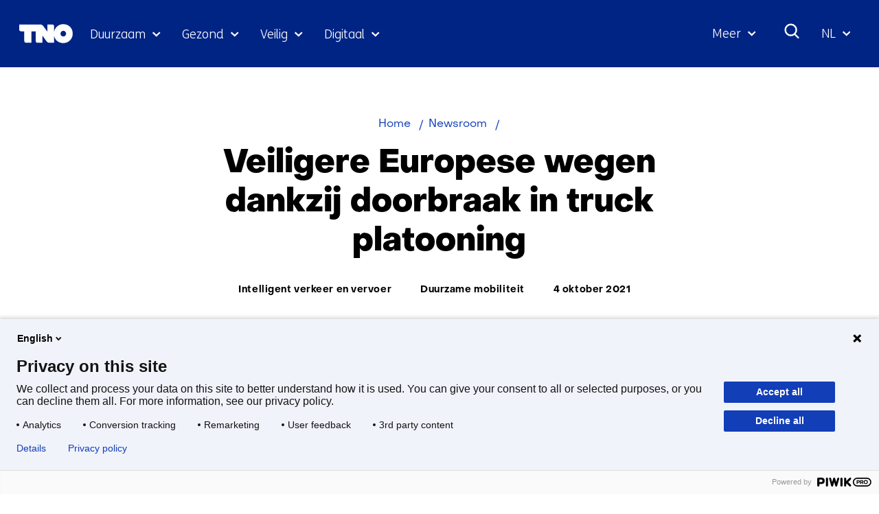

--- FILE ---
content_type: text/html; charset=utf-8
request_url: https://www.tno.nl/nl/newsroom/2021/10/veiligere-europese-wegen-dankzij/?ctc-type=article
body_size: 18689
content:
<!DOCTYPE html>
<html lang="nl">
  <head prefix="og: http://ogp.me/ns# dcterms: http://purl.org/dc/terms/ overheid: http://standaarden.overheid.nl/owms/">
    <meta charset="utf-8">
    <meta name="viewport" content="initial-scale=1">
    <title>Veiligere Europese wegen dankzij truck platooning | TNO</title>
    <link rel="apple-touch-icon" href="https://www.tno.nl/nl/apple-touch-icon.png">
    <link rel="icon" href="https://www.tno.nl/nl/favicon.png"><!--[if IE]>
          <link rel="shortcut icon" href="https://www.tno.nl/nl/favicon.ico" />
          <![endif]-->
    <meta name="msapplication-TileColor" content="#ffffff">
    <meta name="msapplication-TileImage" content="/publish/varianten/1/favicons/256x256_tno_logo.png">
    <link rel="canonical" href="https://www.tno.nl/nl/newsroom/2021/10/veiligere-europese-wegen-dankzij/">
    <meta name="generator" content="iprox.">
    <link rel="author" href="mailto:noreply@tno.nl">
    <meta name="description" content="Bij truck platooning rijden vrachtauto’s geautomatiseerd en direct achter elkaar in kleine konvooien. Het door de EU gecofinancierde ENSEMBLE project brengt tru">
    <link rel="alternate" hreflang="nl" href="https://www.tno.nl/nl/newsroom/2021/10/veiligere-europese-wegen-dankzij/">
    <link rel="alternate" hreflang="en" href="https://www.tno.nl/en/newsroom/2021/10/safer-european-roads-thanks-breakthrough/">
    <link rel="alternate" hreflang="x-default" href="https://www.tno.nl/en/newsroom/2021/10/safer-european-roads-thanks-breakthrough/">
    <link rel="alternate" type="text/xml" href="https://www.tno.nl/nl/news-sitemap.xml">
    <meta property="og:locale" content="nl_NL">
    <meta property="og:title" content="Veiligere Europese wegen dankzij truck platooning | TNO">
    <meta property="og:type" content="article">
    <meta property="og:site_name" content="tno.nl/nl">
    <meta property="og:url" content="https://www.tno.nl/nl/newsroom/2021/10/veiligere-europese-wegen-dankzij/">
    <meta property="og:image" content="https://www.tno.nl/publish/varianten/1/tno_innovation_for_life.jpg">
    <meta property="og:image:height" content="1080">
    <meta property="og:image:width" content="1920">
    <meta property="og:description" content="Bij truck platooning rijden vrachtauto’s geautomatiseerd en direct achter elkaar in kleine konvooien. Het door de EU gecofinancierde ENSEMBLE project brengt tru">
    <script type="application/ld+json">
      {
        "@context" : "https://schema.org/",
        "@type" : "NewsArticle",
        "headline" : "Veiligere Europese wegen dankzij truck platooning",
        "description" : "Bij truck platooning rijden vrachtauto’s geautomatiseerd en direct achter elkaar in kleine konvooien. Het door de EU gecofinancierde ENSEMBLE project brengt truck platooning naar een volgende fase.",
        "image" : "https://www.tno.nl/media/example-image.jpg",
        "author": {
          "@type": "Organization",
          "name": "TNO"
        },
        
        "publisher": {
          "@type": "Organization",
          "name": "TNO",
          "logo": {
            "@type": "ImageObject",
            "url": "https://www.tno.nl/etc/designs/tno/clientlibs/img/tno-logo.png"
          }
        },
        "datePublished" : "2021-10-04",
        "dateModified" : "2025-02-26",
        "inLanguage" : "nl",
        "isAccessibleForFree": true,
        "mainEntityOfPage": {
          "@type": "WebPage",
          "@id": "https://www.tno.nl/nl/newsroom/2021/10/veiligere-europese-wegen-dankzij/"
        },
        "wordCount": 317
      }
    </script>
    <link media="all" rel="stylesheet" href="/views/css/fc90d8ea016c38b0756c18eb5c6778e1.css">
    <link rel="preload" href="/views/tno/fonts/ObjectSans/ObjectSans-Heavy.woff" as="font" type="font/woff" crossorigin="anonymous">
    <link rel="preload" href="/views/tno/fonts/ObjectSans/ObjectSans-Bold.woff" as="font" type="font/woff" crossorigin="anonymous">
    <link rel="preload" href="/views/tno/fonts/ObjectSans/ObjectSans-Regular.woff" as="font" type="font/woff" crossorigin="anonymous">
    <link rel="preload" href="/views/tno/fonts/FSMe/FSMe-Light.woff" as="font" type="font/woff" crossorigin="anonymous">
    <link media="all" rel="stylesheet" href="/views/css/0c9978912935d98eae4aeba9ef46f28a.css" class="id normalize">
    <link media="all" rel="stylesheet" href="/views/css/d3b34c4a9f475b0d197ee5bb9a28acbb.css">
    <link media="screen" rel="stylesheet" href="/views/css/74f5a3cfdbfb06f2226681ce75946bac.css">
    <link media="all" rel="stylesheet" href="/views/css/6dd982591fdbd4c1b31dd2bc85ec619f.css">
    <link rel="stylesheet" href="/aspx/read.aspx?AppIdt=globalcss&amp;ItmIdts=0,1487,4,3,3527,1840,3527,15649,14503,2479,14675,14078,360,18014,1782,360,1487&amp;VldIdts=0,5441,1487&amp;VarIdt=1">
    <script src="https://try.abtasty.com/ed39096f867c18f2c5fe55184da2c1b6.js"></script>
    <script src="/views/js/bc20e3f1102c9f335fe264923e479259.js"></script>
    <script><!--
window.piwikProTagmanagerId="1a1ec43b-059b-4a78-ba48-8f833800b51a";window.piwikProTagmanagerAddress="https://tno.containers.piwik.pro/";
//--></script>
    <script src="/views/js/0e07180d65d16016e7d53f55d7ab9f0b.js"></script>
    <script><!--
var requiredFields=requiredFields||[],requiredLabels=requiredLabels||[];
//--></script>
    <script><!--
window.dataLayer=window.dataLayer||[];window.dataLayer.push({firstPublicationDate:"20220412",modifiedDate:"20250226",pagetype:"news","theme-level-0":"|Digitale samenleving|Duurzame samenleving|","theme-level-1":"|Smart traffic and transport|Sustainable mobility|",unit:"Mobility & Built Environment"});
//--></script>
  <body class="vew-tno var-tno ipx-baseline rol-body main-has-layout-news header-has-layout-header footer-has-layout-footer left-aligned-list-images" data-breakpoints="[{&quot;className&quot;:&quot;vp-xlarge&quot;, &quot;minSize&quot;:1439, &quot;maxSize&quot;:99999},{&quot;className&quot;:&quot;vp-large&quot;, &quot;minSize&quot;:1023, &quot;maxSize&quot;:1439},{&quot;className&quot;:&quot;vp-medium&quot;, &quot;minSize&quot;:599, &quot;maxSize&quot;:1023},{&quot;className&quot;:&quot;vp-small&quot;, &quot;minSize&quot;:0, &quot;maxSize&quot;:599}]" data-elt-breakpoints="[{ &quot;sizes&quot;:[444, 888], &quot;classNames&quot;:[&quot;elt-small&quot;, &quot;elt-medium&quot;, &quot;elt-large&quot;], &quot;selector&quot;: &quot;.grid-blok&quot; }]"><!--Start Piwik pro tag manager-->
    <script><!--
(function(window,document,dataLayerName,id,piwikProTagmanagerAddress){function stgCreateCookie(a,b,c){var d="",e;c&&(e=new Date,e.setTime(e.getTime()+24*c*60*60*1e3),d="; expires="+e.toUTCString());document.cookie=a+"="+b+d+"; path=/"}var scripts,tags,isStgDebug,qP,qPString;window[dataLayerName]=window[dataLayerName]||[];window[dataLayerName].push({start:(new Date).getTime(),event:"stg.start"});scripts=document.getElementsByTagName("script")[0];tags=document.createElement("script");isStgDebug=(window.location.href.match("stg_debug")||document.cookie.match("stg_debug"))&&!window.location.href.match("stg_disable_debug");stgCreateCookie("stg_debug",isStgDebug?1:"",isStgDebug?14:-1);qP=[];dataLayerName!=="dataLayer"&&qP.push("data_layer_name="+dataLayerName);isStgDebug&&qP.push("stg_debug");qPString=qP.length>0?"?"+qP.join("&"):"";tags.async=!0;tags.src=piwikProTagmanagerAddress+id+".js"+qPString;scripts.parentNode.insertBefore(tags,scripts);!function(a,n,i){a[n]=a[n]||{};for(var c=0;c<i.length;c++)!function(i){a[n][i]=a[n][i]||{};a[n][i].api=a[n][i].api||function(){var a=[].slice.call(arguments,0);"string"==typeof a[0]&&window[dataLayerName].push({event:n+"."+i+":"+a[0],parameters:[].slice.call(arguments,1)})}}(i[c])}(window,"ppms",["tm","cm"])})(window,document,"dataLayer",window.piwikProTagmanagerId,window.piwikProTagmanagerAddress);
//--></script><!--End Piwik pro tag manager-->
    <div id="canvas" class="canvas news" data-ipx-pagetype="{&quot;alias&quot;:&quot;news&quot;}">
      <header data-ipx-pagetype="{&quot;alias&quot;:&quot;header&quot;}"><!--googleoff: all-->
        <div class="skiplink-wrapper skiplink-forward"><a class="skiplink visuallyhidden focusable" id="content-start_back" href="#content-start">Ga naar inhoud</a></div>
        <div class="header rol-sectie-header grid-wrapper">
          <div class="grid-container grid-header">
            <div id="zone_3_header-nav" class="grid-zone z-header-nav z-rol-header-nav is-fullwidth-zone">
              <div class="grid-row header-nav-main">
                <div class="header-nav-topbar"><button class="header-nav-menubutton" aria-expanded="false" aria-controls="header-nav-menu" aria-label="Menu in/uitklappen"></button>
                  <div class="grid-blok rol-site-logo type-site-logo" id="Block_138">
                    <div class="grid-element">
                      <div class="grid-edge"><a href="https://www.tno.nl/nl/"><span class="logo-with-payoff iprox-image iprox-content"><img loading="lazy" src="/publish/pages/2/tno-ifl.svg" width="232" height="40" alt="" data-id="2" id="img_pagvld_63_0" class="img-vector img_pagvld_63_0" srcset="/publish/pages/2/tno-ifl.svg 232w" sizes="100vw"></span><span class="logo-only iprox-image iprox-content"><img loading="lazy" src="/publish/pages/2/tno.svg" width="117" height="40" alt="" data-id="2" id="img_pagvld_64_0" class="img-vector img_pagvld_64_0" srcset="/publish/pages/2/tno.svg 117w" sizes="100vw"></span></a></div>
                    </div>
                  </div>
                  <div class="grid-blok rol-collapsable-search type-collapsable-search">
                    <div class="grid-element">
                      <div class="grid-edge">
                        <div class="grid-inside"><button class="collapsebutton" aria-expanded="false" aria-controls="collapsable-search" aria-label="Zoeken"></button>
                          <div hidden id="collapsable-search" class="collapsable-search">
                            <form action="https://www.tno.nl/nl/zoeken/" method="get" novalidate><label for="searchbox-32358">Waar ben je naar op zoek?</label><input type="text" name="zoeken_term" id="searchbox-32358" placeholder="Waar ben je naar op zoek?" data-searchconfig="{&quot;itmIdt&quot;:1782}"><button type="submit"><span>Zoeken</span></button></form>
                          </div>
                        </div>
                      </div>
                    </div>
                  </div>
                  <div class="grid-blok rol-language-switch type-language-switch">
                    <div class="grid-element">
                      <div class="grid-edge">
                        <div class="grid-inside"><button aria-expanded="false" aria-controls="langswitch-header-topbar"><span class="langswitch-selected-label">Geselecteerde taal: </span><span class="langswitch-selected-value"><abbr title="Nederlands">NL</abbr></span></button>
                          <ul hidden id="langswitch-header-topbar">
                            <li aria-current="true"><a href="#"><span>Nederlands</span></a>
                            <li><a lang="en" href="https://www.tno.nl/en/newsroom/2021/10/safer-european-roads-thanks-breakthrough/"><span>English</span></a>
                          </ul>
                        </div>
                      </div>
                    </div>
                  </div>
                </div>
                <div id="header-nav-menu" class="header-nav-menuparts">
                  <div class="grid-blok rol-primary-navigation type-primary-navigation" id="Block_30672">
                    <div class="grid-element">
                      <div class="grid-edge">
                        <nav aria-label="Thema's">
                          <ul class="header-themes">
                            <li class="theme-sustainable"><button type="button" aria-expanded="false" aria-controls="navmenu-6021390">Duurzaam</button>
                              <div id="navmenu-6021390" hidden class="subnavigatie level-2 bl-dropdown-menu drpdwn-mnu"><button class="navigation-list-previous" aria-controls="nav-list-6021390" tabindex="-1" aria-label="Vorige navigatie onderdelen"></button>
                                <div id="nav-list-6021390" class="navigation-list-container">
                                  <ul class="navigation-list">
                                    <li><a href="https://www.tno.nl/nl/duurzaam/aardobservatie/">Aardobservatie</a><button type="button" aria-expanded="false" aria-controls="navmenu-6021498">Aardobservatie</button>
                                      <div id="navmenu-6021498" hidden class="subnavigatie level-3 bl-dropdown-menu drpdwn-mnu"><button class="back-link">terug</button><button class="navigation-list-previous" aria-controls="nav-list-6021498" tabindex="-1" aria-label="Vorige navigatie onderdelen"></button>
                                        <div id="nav-list-6021498" class="navigation-list-container">
                                          <ul class="navigation-list">
                                            <li><a href="https://www.tno.nl/nl/duurzaam/aardobservatie/ammoniakverdeling-nederland/">Ammoniakverdeling Nederland</a>
                                            <li><a href="https://www.tno.nl/nl/duurzaam/aardobservatie/earthcare/">EarthCARE</a>
                                            <li><a href="https://www.tno.nl/nl/duurzaam/aardobservatie/tropomi/">TROPOMI</a>
                                            <li><a href="https://www.tno.nl/nl/duurzaam/aardobservatie/tango-satelliet/">TANGO satelliet</a>
                                            <li><a href="https://www.tno.nl/nl/duurzaam/aardobservatie/clear-air-consortium/">Clear Air consortium</a>
                                            <li><a href="https://www.tno.nl/nl/duurzaam/aardobservatie/sentinel-5/">Sentinel-5</a>
                                          </ul><a href="https://www.tno.nl/nl/duurzaam/aardobservatie/" class="subject-link">Alles over Aardobservatie</a>
                                        </div><button class="navigation-list-following" aria-controls="nav-list-6021498" tabindex="-1" aria-label="Meer navigatie onderdelen"></button>
                                      </div>
                                    <li><a href="https://www.tno.nl/nl/duurzaam/circulair-industrieel-bouwen/">Circulair en industrieel bouwen</a><button type="button" aria-expanded="false" aria-controls="navmenu-6021415">Circulair en industrieel bouwen</button>
                                      <div id="navmenu-6021415" hidden class="subnavigatie level-3 bl-dropdown-menu drpdwn-mnu"><button class="back-link">terug</button><button class="navigation-list-previous" aria-controls="nav-list-6021415" tabindex="-1" aria-label="Vorige navigatie onderdelen"></button>
                                        <div id="nav-list-6021415" class="navigation-list-container">
                                          <ul class="navigation-list">
                                            <li><a href="https://www.tno.nl/nl/duurzaam/circulair-industrieel-bouwen/markt-biobased-bouwmaterialen/">Biobased bouwen</a>
                                            <li><a href="https://www.tno.nl/nl/duurzaam/circulair-industrieel-bouwen/bouwmaterialen/">Bouwmaterialen</a>
                                            <li><a href="https://www.tno.nl/nl/duurzaam/circulair-industrieel-bouwen/industrieel-bouwen/">Industrieel bouwen</a>
                                            <li><a href="https://www.tno.nl/nl/duurzaam/circulair-industrieel-bouwen/bouwen-veilig-efficient-zorggebouw/">Veilig en efficiënt zorggebouw</a>
                                            <li><a href="https://www.tno.nl/nl/duurzaam/circulair-industrieel-bouwen/funderingsproblemen/">Veiligheid gebouwen</a>
                                            <li><a href="https://www.tno.nl/nl/duurzaam/circulair-industrieel-bouwen/asset-lifecycle-information-management/">Asset lifecycle information management</a>
                                          </ul><a href="https://www.tno.nl/nl/duurzaam/circulair-industrieel-bouwen/" class="subject-link">Alles over Circulair en industrieel bouwen</a>
                                        </div><button class="navigation-list-following" aria-controls="nav-list-6021415" tabindex="-1" aria-label="Meer navigatie onderdelen"></button>
                                      </div>
                                    <li><a href="https://www.tno.nl/nl/duurzaam/energie-gebouwde-omgeving/">Energie in de gebouwde omgeving</a><button type="button" aria-expanded="false" aria-controls="navmenu-6021416">Energie in de gebouwde omgeving</button>
                                      <div id="navmenu-6021416" hidden class="subnavigatie level-3 bl-dropdown-menu drpdwn-mnu"><button class="back-link">terug</button><button class="navigation-list-previous" aria-controls="nav-list-6021416" tabindex="-1" aria-label="Vorige navigatie onderdelen"></button>
                                        <div id="nav-list-6021416" class="navigation-list-container">
                                          <ul class="navigation-list">
                                            <li><a href="https://www.tno.nl/nl/duurzaam/energie-gebouwde-omgeving/duurzame-verwarmings-koelsystemen/">Duurzame verwarmings- en koelsystemen</a>
                                            <li><a href="https://www.tno.nl/nl/duurzaam/energie-gebouwde-omgeving/installaties-componenten-energie/">Installaties, componenten en energie monitoren</a>
                                            <li><a href="https://www.tno.nl/nl/duurzaam/energie-gebouwde-omgeving/klimaatneutrale-gebouwde-omgeving/">Versneld op weg naar een klimaatneutrale gebouwde omgeving</a>
                                            <li><a href="https://www.tno.nl/nl/duurzaam/energie-gebouwde-omgeving/warmteopslag/">Warmteopslag</a>
                                            <li><a href="https://www.tno.nl/nl/duurzaam/energie-gebouwde-omgeving/glastuinbouw/">Glastuinbouw</a>
                                          </ul><a href="https://www.tno.nl/nl/duurzaam/energie-gebouwde-omgeving/" class="subject-link">Alles over Energie in de gebouwde omgeving</a>
                                        </div><button class="navigation-list-following" aria-controls="nav-list-6021416" tabindex="-1" aria-label="Meer navigatie onderdelen"></button>
                                      </div>
                                    <li><a href="https://www.tno.nl/nl/duurzaam/energievoorziening/">Energievoorziening</a><button type="button" aria-expanded="false" aria-controls="navmenu-6021406">Energievoorziening</button>
                                      <div id="navmenu-6021406" hidden class="subnavigatie level-3 bl-dropdown-menu drpdwn-mnu"><button class="back-link">terug</button><button class="navigation-list-previous" aria-controls="nav-list-6021406" tabindex="-1" aria-label="Vorige navigatie onderdelen"></button>
                                        <div id="nav-list-6021406" class="navigation-list-container">
                                          <ul class="navigation-list">
                                            <li><a href="https://www.tno.nl/nl/duurzaam/energievoorziening/toepassingen-zonnepanelen/">Toepassingen zonnepanelen</a>
                                            <li><a href="https://www.tno.nl/nl/duurzaam/energievoorziening/duurzaamheid-zonnepanelen/">Duurzaamheid zonnepanelen</a>
                                            <li><a href="https://www.tno.nl/nl/duurzaam/energievoorziening/zonne-energie-technologie/">Zonne-energie technologie</a>
                                            <li><a href="https://www.tno.nl/nl/duurzaam/energievoorziening/windparken-noordzee-versnellen/">Windparken Noordzee</a>
                                            <li><a href="https://www.tno.nl/nl/duurzaam/energievoorziening/energiesysteem-transitie/">Energiesysteem transitie</a>
                                          </ul><a href="https://www.tno.nl/nl/duurzaam/energievoorziening/" class="subject-link">Alles over Energievoorziening</a>
                                        </div><button class="navigation-list-following" aria-controls="nav-list-6021406" tabindex="-1" aria-label="Meer navigatie onderdelen"></button>
                                      </div>
                                    <li><a href="https://www.tno.nl/nl/duurzaam/industrie/">Industrie</a><button type="button" aria-expanded="false" aria-controls="navmenu-6021404">Industrie</button>
                                      <div id="navmenu-6021404" hidden class="subnavigatie level-3 bl-dropdown-menu drpdwn-mnu"><button class="back-link">terug</button><button class="navigation-list-previous" aria-controls="nav-list-6021404" tabindex="-1" aria-label="Vorige navigatie onderdelen"></button>
                                        <div id="nav-list-6021404" class="navigation-list-container">
                                          <ul class="navigation-list">
                                            <li><a href="https://www.tno.nl/nl/duurzaam/industrie/circulaire-grondstoffentransitie/">Circulaire grondstoffentransitie</a>
                                            <li><a href="https://www.tno.nl/nl/duurzaam/industrie/co2neutrale-industrie/">CO2 neutrale industrie</a>
                                            <li><a href="https://www.tno.nl/nl/duurzaam/industrie/duurzame-materialen/">Duurzame materialen</a>
                                            <li><a href="https://www.tno.nl/nl/duurzaam/industrie/energie-infrastructuur/">Energie-infrastructuur</a>
                                          </ul><a href="https://www.tno.nl/nl/duurzaam/industrie/" class="subject-link">Alles over Industrie</a>
                                        </div><button class="navigation-list-following" aria-controls="nav-list-6021404" tabindex="-1" aria-label="Meer navigatie onderdelen"></button>
                                      </div>
                                    <li><a href="https://www.tno.nl/nl/duurzaam/infrastructuur/">Infrastructuur</a><button type="button" aria-expanded="false" aria-controls="navmenu-6021417">Infrastructuur</button>
                                      <div id="navmenu-6021417" hidden class="subnavigatie level-3 bl-dropdown-menu drpdwn-mnu"><button class="back-link">terug</button><button class="navigation-list-previous" aria-controls="nav-list-6021417" tabindex="-1" aria-label="Vorige navigatie onderdelen"></button>
                                        <div id="nav-list-6021417" class="navigation-list-container">
                                          <ul class="navigation-list">
                                            <li><a href="https://www.tno.nl/nl/duurzaam/infrastructuur/verlenging-levensduur-betonconstructies/">Betonconstructies</a>
                                            <li><a href="https://www.tno.nl/nl/duurzaam/infrastructuur/natte-infrastructuur/">Natte infrastructuur</a>
                                            <li><a href="https://www.tno.nl/nl/duurzaam/infrastructuur/asfalt/">Wegenbouw</a>
                                          </ul><a href="https://www.tno.nl/nl/duurzaam/infrastructuur/" class="subject-link">Alles over Infrastructuur</a>
                                        </div><button class="navigation-list-following" aria-controls="nav-list-6021417" tabindex="-1" aria-label="Meer navigatie onderdelen"></button>
                                      </div>
                                    <li><a href="https://www.tno.nl/nl/duurzaam/klimaatadaptatie-gebouwde-omgeving/">Klimaatadaptatie gebouwde omgeving</a><button type="button" aria-expanded="false" aria-controls="navmenu-6021496">Klimaatadaptatie gebouwde omgeving</button>
                                      <div id="navmenu-6021496" hidden class="subnavigatie level-3 bl-dropdown-menu drpdwn-mnu"><button class="back-link">terug</button><button class="navigation-list-previous" aria-controls="nav-list-6021496" tabindex="-1" aria-label="Vorige navigatie onderdelen"></button>
                                        <div id="nav-list-6021496" class="navigation-list-container">
                                          <ul class="navigation-list">
                                            <li><a href="https://www.tno.nl/nl/duurzaam/klimaatadaptatie-gebouwde-omgeving/binnenklimaat/">Binnenklimaat</a>
                                            <li><a href="https://www.tno.nl/nl/duurzaam/klimaatadaptatie-gebouwde-omgeving/transportnetwerken/">Transportnetwerken</a>
                                            <li><a href="https://www.tno.nl/nl/duurzaam/klimaatadaptatie-gebouwde-omgeving/ondergrond/">Ondergrond</a>
                                          </ul><a href="https://www.tno.nl/nl/duurzaam/klimaatadaptatie-gebouwde-omgeving/" class="subject-link">Alles over Klimaatadaptatie gebouwde omgeving</a>
                                        </div><button class="navigation-list-following" aria-controls="nav-list-6021496" tabindex="-1" aria-label="Meer navigatie onderdelen"></button>
                                      </div>
                                    <li><a href="https://www.tno.nl/nl/duurzaam/leefbare-steden-regios/">Leefbare steden en regio's</a><button type="button" aria-expanded="false" aria-controls="navmenu-6021425">Leefbare steden en regio's</button>
                                      <div id="navmenu-6021425" hidden class="subnavigatie level-3 bl-dropdown-menu drpdwn-mnu"><button class="back-link">terug</button><button class="navigation-list-previous" aria-controls="nav-list-6021425" tabindex="-1" aria-label="Vorige navigatie onderdelen"></button>
                                        <div id="nav-list-6021425" class="navigation-list-container">
                                          <ul class="navigation-list">
                                            <li><a href="https://www.tno.nl/nl/duurzaam/leefbare-steden-regios/klimaatadaptieve-transport/">Klimaatadaptieve steden en transport</a>
                                            <li><a href="https://www.tno.nl/nl/duurzaam/leefbare-steden-regios/zero-emissie-stedelijke-mobiliteit/">Zero emissie stedelijke mobiliteit</a>
                                            <li><a href="https://www.tno.nl/nl/duurzaam/leefbare-steden-regios/mobiliteitstransitie/">Mobiliteitstransitie</a>
                                            <li><a href="https://www.tno.nl/nl/duurzaam/leefbare-steden-regios/stedelijke-ruimte/">Stedelijke ruimte</a>
                                          </ul><a href="https://www.tno.nl/nl/duurzaam/leefbare-steden-regios/" class="subject-link">Alles over Leefbare steden en regio's</a>
                                        </div><button class="navigation-list-following" aria-controls="nav-list-6021425" tabindex="-1" aria-label="Meer navigatie onderdelen"></button>
                                      </div>
                                    <li><a href="https://www.tno.nl/nl/duurzaam/maritiem-offshore/">Maritiem en offshore</a><button type="button" aria-expanded="false" aria-controls="navmenu-6021418">Maritiem en offshore</button>
                                      <div id="navmenu-6021418" hidden class="subnavigatie level-3 bl-dropdown-menu drpdwn-mnu"><button class="back-link">terug</button><button class="navigation-list-previous" aria-controls="nav-list-6021418" tabindex="-1" aria-label="Vorige navigatie onderdelen"></button>
                                        <div id="nav-list-6021418" class="navigation-list-container">
                                          <ul class="navigation-list">
                                            <li><a href="https://www.tno.nl/nl/duurzaam/maritiem-offshore/hernieuwbare-energie/">Offshore hernieuwbare energie</a>
                                            <li><a href="https://www.tno.nl/nl/duurzaam/maritiem-offshore/veiligheid-constructies-schepen/">Materialen en constructies van schepen</a>
                                            <li><a href="https://www.tno.nl/nl/duurzaam/maritiem-offshore/transitie-duurzame-scheepvaart/">De transitie naar een duurzame scheepvaart</a>
                                          </ul><a href="https://www.tno.nl/nl/duurzaam/maritiem-offshore/" class="subject-link">Alles over Maritiem en offshore</a>
                                        </div><button class="navigation-list-following" aria-controls="nav-list-6021418" tabindex="-1" aria-label="Meer navigatie onderdelen"></button>
                                      </div>
                                    <li><a href="https://www.tno.nl/nl/duurzaam/mobiliteit-logistiek/">Mobiliteit en logistiek</a><button type="button" aria-expanded="false" aria-controls="navmenu-6021413">Mobiliteit en logistiek</button>
                                      <div id="navmenu-6021413" hidden class="subnavigatie level-3 bl-dropdown-menu drpdwn-mnu"><button class="back-link">terug</button><button class="navigation-list-previous" aria-controls="nav-list-6021413" tabindex="-1" aria-label="Vorige navigatie onderdelen"></button>
                                        <div id="nav-list-6021413" class="navigation-list-container">
                                          <ul class="navigation-list">
                                            <li><a href="https://www.tno.nl/nl/duurzaam/mobiliteit-logistiek/batterijen/">Batterijen</a>
                                            <li><a href="https://www.tno.nl/nl/duurzaam/mobiliteit-logistiek/brandstofcel/">Brandstofcel</a>
                                            <li><a href="https://www.tno.nl/nl/duurzaam/mobiliteit-logistiek/emissieloos/">Duurzame logistiek</a>
                                            <li><a href="https://www.tno.nl/nl/duurzaam/mobiliteit-logistiek/emissiefactoren-luchtkwaliteit-stikstof/">Emissiefactoren voor luchtkwaliteit en stikstofdepositie</a>
                                            <li><a href="https://www.tno.nl/nl/duurzaam/mobiliteit-logistiek/energiemanagement/">Energiemanagement</a>
                                            <li><a href="https://www.tno.nl/nl/duurzaam/mobiliteit-logistiek/monitoring-werkelijke-uitstoot/">Praktijkemissies</a>
                                            <li><a href="https://www.tno.nl/nl/duurzaam/mobiliteit-logistiek/transitie-co2-neutrale-mobiliteit-2050/">Transitie CO2-neutrale mobiliteit in 2050</a>
                                            <li><a href="https://www.tno.nl/nl/duurzaam/mobiliteit-logistiek/waterstof-energietransitie/">Waterstofmotoren</a>
                                          </ul><a href="https://www.tno.nl/nl/duurzaam/mobiliteit-logistiek/" class="subject-link">Alles over Mobiliteit en logistiek</a>
                                        </div><button class="navigation-list-following" aria-controls="nav-list-6021413" tabindex="-1" aria-label="Meer navigatie onderdelen"></button>
                                      </div>
                                    <li><a href="https://www.tno.nl/nl/duurzaam/duurzame-ondergrond/">Ondergrond</a><button type="button" aria-expanded="false" aria-controls="navmenu-6021405">Ondergrond</button>
                                      <div id="navmenu-6021405" hidden class="subnavigatie level-3 bl-dropdown-menu drpdwn-mnu"><button class="back-link">terug</button><button class="navigation-list-previous" aria-controls="nav-list-6021405" tabindex="-1" aria-label="Vorige navigatie onderdelen"></button>
                                        <div id="nav-list-6021405" class="navigation-list-container">
                                          <ul class="navigation-list">
                                            <li><a href="https://www.tno.nl/nl/duurzaam/duurzame-ondergrond/geo-energie/">Geo-energie</a>
                                            <li><a href="https://www.tno.nl/nl/duurzaam/duurzame-ondergrond/grondwaterbeheer/">Grondwaterbeheer</a>
                                            <li><a href="https://www.tno.nl/nl/duurzaam/duurzame-ondergrond/kritieke-grondstoffen/">Kritieke grondstoffen</a>
                                            <li><a href="https://www.tno.nl/nl/duurzaam/duurzame-ondergrond/toekomstbestendig-bodemgebruik/">Toekomstbestendig bodemgebruik</a>
                                          </ul><a href="https://www.tno.nl/nl/duurzaam/duurzame-ondergrond/" class="subject-link">Alles over Ondergrond</a>
                                        </div><button class="navigation-list-following" aria-controls="nav-list-6021405" tabindex="-1" aria-label="Meer navigatie onderdelen"></button>
                                      </div>
                                    <li><a href="https://www.tno.nl/nl/duurzaam/systeemoplossingen-omgeving-milieu/">Systeemoplossingen, omgeving en milieu</a><button type="button" aria-expanded="false" aria-controls="navmenu-6021414">Systeemoplossingen, omgeving en milieu</button>
                                      <div id="navmenu-6021414" hidden class="subnavigatie level-3 bl-dropdown-menu drpdwn-mnu"><button class="back-link">terug</button><button class="navigation-list-previous" aria-controls="nav-list-6021414" tabindex="-1" aria-label="Vorige navigatie onderdelen"></button>
                                        <div id="nav-list-6021414" class="navigation-list-container">
                                          <ul class="navigation-list">
                                            <li><a href="https://www.tno.nl/nl/duurzaam/systeemoplossingen-omgeving-milieu/klimaat-luchtkwaliteit/">Klimaat en luchtkwaliteit</a>
                                            <li><a href="https://www.tno.nl/nl/duurzaam/systeemoplossingen-omgeving-milieu/energieneutraal-oplossingen/">Energieneutraal oplossingen</a>
                                            <li><a href="https://www.tno.nl/nl/duurzaam/systeemoplossingen-omgeving-milieu/sociale-innovatie/">Sociale innovatie</a>
                                            <li><a href="https://www.tno.nl/nl/duurzaam/systeemoplossingen-omgeving-milieu/transitiepaden/">Transitiepaden</a>
                                          </ul><a href="https://www.tno.nl/nl/duurzaam/systeemoplossingen-omgeving-milieu/" class="subject-link">Alles over Systeemoplossingen, omgeving en milieu</a>
                                        </div><button class="navigation-list-following" aria-controls="nav-list-6021414" tabindex="-1" aria-label="Meer navigatie onderdelen"></button>
                                      </div>
                                  </ul><a href="https://www.tno.nl/nl/duurzaam/" class="subject-link">Alles over Duurzaam</a>
                                </div><button class="navigation-list-following" aria-controls="nav-list-6021390" tabindex="-1" aria-label="Meer navigatie onderdelen"></button>
                              </div>
                            <li class="theme-health"><button type="button" aria-expanded="false" aria-controls="navmenu-6021392">Gezond</button>
                              <div id="navmenu-6021392" hidden class="subnavigatie level-2 bl-dropdown-menu drpdwn-mnu"><button class="navigation-list-previous" aria-controls="nav-list-6021392" tabindex="-1" aria-label="Vorige navigatie onderdelen"></button>
                                <div id="nav-list-6021392" class="navigation-list-container">
                                  <ul class="navigation-list">
                                    <li><a href="https://www.tno.nl/nl/gezond/efficiente-medicijnontwikkeling/">Efficiënte medicijnontwikkeling</a><button type="button" aria-expanded="false" aria-controls="navmenu-6021431">Efficiënte medicijnontwikkeling</button>
                                      <div id="navmenu-6021431" hidden class="subnavigatie level-3 bl-dropdown-menu drpdwn-mnu"><button class="back-link">terug</button><button class="navigation-list-previous" aria-controls="nav-list-6021431" tabindex="-1" aria-label="Vorige navigatie onderdelen"></button>
                                        <div id="nav-list-6021431" class="navigation-list-container">
                                          <ul class="navigation-list">
                                            <li><a href="https://www.tno.nl/nl/gezond/efficiente-medicijnontwikkeling/preklinisch-adme-onderzoek/">Preklinisch ADME onderzoek</a>
                                            <li><a href="https://www.tno.nl/nl/gezond/efficiente-medicijnontwikkeling/datagestuurde-medicijnontwikkeling/">Datagestuurde medicijnontwikkeling</a>
                                            <li><a href="https://www.tno.nl/nl/gezond/efficiente-medicijnontwikkeling/geavanceerde-microtracer-studies/">Geavanceerde microtracer studies</a>
                                            <li><a href="https://www.tno.nl/nl/gezond/efficiente-medicijnontwikkeling/translationele-preklinische-modellen/">Translationele preklinische werkzaamheidsmodellen</a>
                                            <li><a href="https://www.tno.nl/nl/gezond/efficiente-medicijnontwikkeling/functionele-biomarkers/">Functionele biomarkers</a>
                                            <li><a href="https://www.tno.nl/nl/gezond/efficiente-medicijnontwikkeling/vitro-platforms/">In-vitro platforms</a>
                                          </ul><a href="https://www.tno.nl/nl/gezond/efficiente-medicijnontwikkeling/" class="subject-link">Alles over Efficiënte medicijnontwikkeling</a>
                                        </div><button class="navigation-list-following" aria-controls="nav-list-6021431" tabindex="-1" aria-label="Meer navigatie onderdelen"></button>
                                      </div>
                                    <li><a href="https://www.tno.nl/nl/gezond/gezondheid-leefstijl/">Gezondheid en leefstijl</a><button type="button" aria-expanded="false" aria-controls="navmenu-6021450">Gezondheid en leefstijl</button>
                                      <div id="navmenu-6021450" hidden class="subnavigatie level-3 bl-dropdown-menu drpdwn-mnu"><button class="back-link">terug</button><button class="navigation-list-previous" aria-controls="nav-list-6021450" tabindex="-1" aria-label="Vorige navigatie onderdelen"></button>
                                        <div id="nav-list-6021450" class="navigation-list-container">
                                          <ul class="navigation-list">
                                            <li><a href="https://www.tno.nl/nl/gezond/gezondheid-leefstijl/consumentengezondheid-persoonlijke/">Consumentengezondheid en persoonlijke verzorging</a>
                                            <li><a href="https://www.tno.nl/nl/gezond/gezondheid-leefstijl/darmgezondheid/">Darmgezondheid</a>
                                            <li><a href="https://www.tno.nl/nl/gezond/gezondheid-leefstijl/voedselallergie/">Voedselallergie</a>
                                            <li><a href="https://www.tno.nl/nl/gezond/gezondheid-leefstijl/microbiele-veiligheid-hygiene/">Microbiele veiligheid en hygiene</a>
                                            <li><a href="https://www.tno.nl/nl/gezond/gezondheid-leefstijl/gepersonaliseerde-leefstijl/">Gepersonaliseerde leefstijl</a>
                                            <li><a href="https://www.tno.nl/nl/gezond/gezondheid-leefstijl/vrouwengezondheid/">Vrouwengezondheid</a>
                                          </ul><a href="https://www.tno.nl/nl/gezond/gezondheid-leefstijl/" class="subject-link">Alles over Gezondheid en leefstijl</a>
                                        </div><button class="navigation-list-following" aria-controls="nav-list-6021450" tabindex="-1" aria-label="Meer navigatie onderdelen"></button>
                                      </div>
                                    <li><a href="https://www.tno.nl/nl/gezond/digitale-gezondheid/">Digitale gezondheid</a><button type="button" aria-expanded="false" aria-controls="navmenu-6021432">Digitale gezondheid</button>
                                      <div id="navmenu-6021432" hidden class="subnavigatie level-3 bl-dropdown-menu drpdwn-mnu"><button class="back-link">terug</button><button class="navigation-list-previous" aria-controls="nav-list-6021432" tabindex="-1" aria-label="Vorige navigatie onderdelen"></button>
                                        <div id="nav-list-6021432" class="navigation-list-container">
                                          <ul class="navigation-list">
                                            <li><a href="https://www.tno.nl/nl/gezond/digitale-gezondheid/patientgerichte-metingen/">Patiëntgerichte metingen</a>
                                            <li><a href="https://www.tno.nl/nl/gezond/digitale-gezondheid/modellering-gezondheidsdata/">Modellering van gezondheidsdata</a>
                                            <li><a href="https://www.tno.nl/nl/gezond/digitale-gezondheid/digitale-gezondheid-applicaties/">Digitale gezondheid applicaties</a>
                                            <li><a href="https://www.tno.nl/nl/gezond/digitale-gezondheid/health-innovation-venue-for-enterprises/">Health Innovation Venue for Enterprises</a>
                                          </ul><a href="https://www.tno.nl/nl/gezond/digitale-gezondheid/" class="subject-link">Alles over Digitale gezondheid</a>
                                        </div><button class="navigation-list-following" aria-controls="nav-list-6021432" tabindex="-1" aria-label="Meer navigatie onderdelen"></button>
                                      </div>
                                    <li><a href="https://www.tno.nl/nl/gezond/jeugd-gezondheid/">Jeugd gezondheid</a><button type="button" aria-expanded="false" aria-controls="navmenu-6021434">Jeugd gezondheid</button>
                                      <div id="navmenu-6021434" hidden class="subnavigatie level-3 bl-dropdown-menu drpdwn-mnu"><button class="back-link">terug</button><button class="navigation-list-previous" aria-controls="nav-list-6021434" tabindex="-1" aria-label="Vorige navigatie onderdelen"></button>
                                        <div id="nav-list-6021434" class="navigation-list-container">
                                          <ul class="navigation-list">
                                            <li><a href="https://www.tno.nl/nl/gezond/jeugd-gezondheid/eerste-1000-dagen-kind/">De eerste 1000 dagen van een kind</a>
                                            <li><a href="https://www.tno.nl/nl/gezond/jeugd-gezondheid/weerbare-jeugd-ouderschap/">Weerbare jeugd en ouderschap</a>
                                            <li><a href="https://www.tno.nl/nl/gezond/jeugd-gezondheid/i-jgz-gezondheid-bevorderen/">I-JGZ: Gezondheid bevorderen met digitale innovaties</a>
                                            <li><a href="https://www.tno.nl/nl/gezond/jeugd-gezondheid/transformeren-implementeren/">Transformeren, implementeren en professionaliseren</a>
                                            <li><a href="https://www.tno.nl/nl/gezond/jeugd-gezondheid/gepersonaliseerde-preventie-zorg/">Gepersonaliseerde preventie en zorg</a>
                                            <li><a href="https://www.tno.nl/nl/gezond/jeugd-gezondheid/jeugd-gezond-veilig-kansrijk-opgroeien/">Jeugd: gezond, veilig en kansrijk opgroeien</a>
                                            <li><a href="https://www.tno.nl/nl/gezond/jeugd-gezondheid/vroege-metabole-gezondheid/">Vroege metabole gezondheid</a>
                                          </ul><a href="https://www.tno.nl/nl/gezond/jeugd-gezondheid/" class="subject-link">Alles over Jeugd gezondheid</a>
                                        </div><button class="navigation-list-following" aria-controls="nav-list-6021434" tabindex="-1" aria-label="Meer navigatie onderdelen"></button>
                                      </div>
                                    <li><a href="https://www.tno.nl/nl/gezond/werk-gezondheid/">Werk gezondheid</a><button type="button" aria-expanded="false" aria-controls="navmenu-6021433">Werk gezondheid</button>
                                      <div id="navmenu-6021433" hidden class="subnavigatie level-3 bl-dropdown-menu drpdwn-mnu"><button class="back-link">terug</button><button class="navigation-list-previous" aria-controls="nav-list-6021433" tabindex="-1" aria-label="Vorige navigatie onderdelen"></button>
                                        <div id="nav-list-6021433" class="navigation-list-container">
                                          <ul class="navigation-list">
                                            <li><a href="https://www.tno.nl/nl/gezond/werk-gezondheid/arbeidsmarktinnovatie/">Arbeidsmarktinnovatie</a>
                                            <li><a href="https://www.tno.nl/nl/gezond/werk-gezondheid/exposoom-beroepsmatige-gezondheid/">Exposoom en beroepsmatige gezondheid</a>
                                            <li><a href="https://www.tno.nl/nl/gezond/werk-gezondheid/gezond-veilig-productief-werken/">Gezond, veilig en productief werken</a>
                                            <li><a href="https://www.tno.nl/nl/gezond/werk-gezondheid/gezonde-leefomgeving/">Gezonde leefomgeving</a>
                                            <li><a href="https://www.tno.nl/nl/gezond/werk-gezondheid/inclusieve-arbeidsmarkt/">Inclusieve arbeidsmarkt</a>
                                            <li><a href="https://www.tno.nl/nl/gezond/werk-gezondheid/innovatie-arbeidsveiligheid/">Innovatie arbeidsveiligheid</a>
                                            <li><a href="https://www.tno.nl/nl/gezond/werk-gezondheid/mensgericht-werken-technologie-ai/">Mensgericht werken met technologie en AI</a>
                                            <li><a href="https://www.tno.nl/nl/gezond/werk-gezondheid/mentale-werkgezondheid/">Mentale werkgezondheid</a>
                                            <li><a href="https://www.tno.nl/nl/gezond/werk-gezondheid/monitor-impact-assessment/">Monitor en impact-assessment</a>
                                            <li><a href="https://www.tno.nl/nl/gezond/werk-gezondheid/skills-leven-lang-leren/">Skills: een leven lang leren</a>
                                            <li><a href="https://www.tno.nl/nl/gezond/werk-gezondheid/veilige-chemische-innovaties/">Veilige chemische innovaties</a>
                                          </ul><a href="https://www.tno.nl/nl/gezond/werk-gezondheid/" class="subject-link">Alles over Werk gezondheid</a>
                                        </div><button class="navigation-list-following" aria-controls="nav-list-6021433" tabindex="-1" aria-label="Meer navigatie onderdelen"></button>
                                      </div>
                                    <li><a href="https://www.tno.nl/nl/gezond/medische-instrumenten/">Medische instrumenten</a><button type="button" aria-expanded="false" aria-controls="navmenu-6021429">Medische instrumenten</button>
                                      <div id="navmenu-6021429" hidden class="subnavigatie level-3 bl-dropdown-menu drpdwn-mnu"><button class="back-link">terug</button><button class="navigation-list-previous" aria-controls="nav-list-6021429" tabindex="-1" aria-label="Vorige navigatie onderdelen"></button>
                                        <div id="nav-list-6021429" class="navigation-list-container">
                                          <ul class="navigation-list">
                                            <li><a href="https://www.tno.nl/nl/gezond/medische-instrumenten/tomca-optische-draagbare-sensoren/">TOMCA: optische analyse van draagbare medische sensoren</a>
                                          </ul><a href="https://www.tno.nl/nl/gezond/medische-instrumenten/" class="subject-link">Alles over Medische instrumenten</a>
                                        </div><button class="navigation-list-following" aria-controls="nav-list-6021429" tabindex="-1" aria-label="Meer navigatie onderdelen"></button>
                                      </div>
                                    <li><a href="https://www.tno.nl/nl/gezond/future-electronics/">Future electronics</a><button type="button" aria-expanded="false" aria-controls="navmenu-6021407">Future electronics</button>
                                      <div id="navmenu-6021407" hidden class="subnavigatie level-3 bl-dropdown-menu drpdwn-mnu"><button class="back-link">terug</button><button class="navigation-list-previous" aria-controls="nav-list-6021407" tabindex="-1" aria-label="Vorige navigatie onderdelen"></button>
                                        <div id="nav-list-6021407" class="navigation-list-container">
                                          <ul class="navigation-list">
                                            <li><a href="https://www.tno.nl/nl/gezond/future-electronics/onze-expertise-vrije-vormproducten/">Onze expertise in flexibele en vrije-vormproducten</a>
                                            <li><a href="https://www.tno.nl/nl/gezond/future-electronics/toekomst-3d-geprint-voedsel/">De toekomst van 3D-geprint voedsel</a>
                                            <li><a href="https://www.tno.nl/nl/gezond/future-electronics/3d-printen-flexibele-productie-medicatie/">3D-printen voor flexibele productie van medicatie op maat</a>
                                          </ul><a href="https://www.tno.nl/nl/gezond/future-electronics/" class="subject-link">Alles over Future electronics</a>
                                        </div><button class="navigation-list-following" aria-controls="nav-list-6021407" tabindex="-1" aria-label="Meer navigatie onderdelen"></button>
                                      </div>
                                  </ul><a href="https://www.tno.nl/nl/gezond/" class="subject-link">Alles over Gezond</a>
                                </div><button class="navigation-list-following" aria-controls="nav-list-6021392" tabindex="-1" aria-label="Meer navigatie onderdelen"></button>
                              </div>
                            <li class="theme-safety"><button type="button" aria-expanded="false" aria-controls="navmenu-6021393">Veilig</button>
                              <div id="navmenu-6021393" hidden class="subnavigatie level-2 bl-dropdown-menu drpdwn-mnu"><button class="navigation-list-previous" aria-controls="nav-list-6021393" tabindex="-1" aria-label="Vorige navigatie onderdelen"></button>
                                <div id="nav-list-6021393" class="navigation-list-container">
                                  <ul class="navigation-list">
                                    <li><a href="https://www.tno.nl/nl/veilig/autonome-capaciteiten/">Autonome capaciteiten</a><button type="button" aria-expanded="false" aria-controls="navmenu-6021484">Autonome capaciteiten</button>
                                      <div id="navmenu-6021484" hidden class="subnavigatie level-3 bl-dropdown-menu drpdwn-mnu"><button class="back-link">terug</button><button class="navigation-list-previous" aria-controls="nav-list-6021484" tabindex="-1" aria-label="Vorige navigatie onderdelen"></button>
                                        <div id="nav-list-6021484" class="navigation-list-container">
                                          <ul class="navigation-list">
                                            <li><a href="https://www.tno.nl/nl/veilig/autonome-capaciteiten/robotica/">Robotica</a>
                                          </ul><a href="https://www.tno.nl/nl/veilig/autonome-capaciteiten/" class="subject-link">Alles over Autonome capaciteiten</a>
                                        </div><button class="navigation-list-following" aria-controls="nav-list-6021484" tabindex="-1" aria-label="Meer navigatie onderdelen"></button>
                                      </div>
                                    <li><a href="https://www.tno.nl/nl/veilig/geintegreerde-gevechtscapaciteit/">Geïntegreerde gevechtscapaciteit</a><button type="button" aria-expanded="false" aria-controls="navmenu-6021487">Geïntegreerde gevechtscapaciteit</button>
                                      <div id="navmenu-6021487" hidden class="subnavigatie level-3 bl-dropdown-menu drpdwn-mnu"><button class="back-link">terug</button><button class="navigation-list-previous" aria-controls="nav-list-6021487" tabindex="-1" aria-label="Vorige navigatie onderdelen"></button>
                                        <div id="nav-list-6021487" class="navigation-list-container">
                                          <ul class="navigation-list">
                                            <li><a href="https://www.tno.nl/nl/veilig/geintegreerde-gevechtscapaciteit/procesveiligheid-gevaarlijke-goederen/">Procesveiligheid en gevaarlijke goederen</a>
                                            <li><a href="https://www.tno.nl/nl/veilig/geintegreerde-gevechtscapaciteit/verwerken-stuw-spring-pyrotechnische/">Verwerken van stuw-, spring- en pyrotechnische stoffen</a>
                                            <li><a href="https://www.tno.nl/nl/veilig/geintegreerde-gevechtscapaciteit/wapensystemen-beheersen-analyseren/">Wapensystemen beheersen en analyseren</a>
                                          </ul><a href="https://www.tno.nl/nl/veilig/geintegreerde-gevechtscapaciteit/" class="subject-link">Alles over Geïntegreerde gevechtscapaciteit</a>
                                        </div><button class="navigation-list-following" aria-controls="nav-list-6021487" tabindex="-1" aria-label="Meer navigatie onderdelen"></button>
                                      </div>
                                    <li><a href="https://www.tno.nl/nl/veilig/geintegreerde-lucht-raketverdediging/">Geïntegreerde lucht- en raketverdediging</a><button type="button" aria-expanded="false" aria-controls="navmenu-6021486">Geïntegreerde lucht- en raketverdediging</button>
                                      <div id="navmenu-6021486" hidden class="subnavigatie level-3 bl-dropdown-menu drpdwn-mnu"><button class="back-link">terug</button><button class="navigation-list-previous" aria-controls="nav-list-6021486" tabindex="-1" aria-label="Vorige navigatie onderdelen"></button>
                                        <div id="nav-list-6021486" class="navigation-list-container">
                                          <ul class="navigation-list">
                                            <li><a href="https://www.tno.nl/nl/veilig/geintegreerde-lucht-raketverdediging/automated-vulnerability-research/">Automated Vulnerability Research</a>
                                            <li><a href="https://www.tno.nl/nl/veilig/geintegreerde-lucht-raketverdediging/perseus-wind-turbine-radar-interference/">PERSEUS wind turbine radar interference assessment tool</a>
                                            <li><a href="https://www.tno.nl/nl/veilig/geintegreerde-lucht-raketverdediging/militair-gebruik-ruimte/">Militair gebruik van de ruimte</a>
                                            <li><a href="https://www.tno.nl/nl/veilig/geintegreerde-lucht-raketverdediging/nauwkeurige-geo-locatie-nanosatellieten/">Nauwkeurige geo-locatie met nanosatellieten</a>
                                          </ul><a href="https://www.tno.nl/nl/veilig/geintegreerde-lucht-raketverdediging/" class="subject-link">Alles over Geïntegreerde lucht- en raketverdediging</a>
                                        </div><button class="navigation-list-following" aria-controls="nav-list-6021486" tabindex="-1" aria-label="Meer navigatie onderdelen"></button>
                                      </div>
                                    <li><a href="https://www.tno.nl/nl/veilig/maritieme-verdediging-veiligheid/">Maritieme verdediging en veiligheid</a><button type="button" aria-expanded="false" aria-controls="navmenu-6021483">Maritieme verdediging en veiligheid</button>
                                      <div id="navmenu-6021483" hidden class="subnavigatie level-3 bl-dropdown-menu drpdwn-mnu"><button class="back-link">terug</button><button class="navigation-list-previous" aria-controls="nav-list-6021483" tabindex="-1" aria-label="Vorige navigatie onderdelen"></button>
                                        <div id="nav-list-6021483" class="navigation-list-container">
                                          <ul class="navigation-list">
                                            <li><a href="https://www.tno.nl/nl/veilig/maritieme-verdediging-veiligheid/actieve-sonar-lage-frequentie/">Actieve sonar met lage frequentie</a>
                                            <li><a href="https://www.tno.nl/nl/veilig/maritieme-verdediging-veiligheid/oceaanmilieu/">Het oceaanmilieu</a>
                                            <li><a href="https://www.tno.nl/nl/veilig/maritieme-verdediging-veiligheid/maritieme-operaties-water/">Maritieme operaties op en onder water</a>
                                            <li><a href="https://www.tno.nl/nl/veilig/maritieme-verdediging-veiligheid/milieu-effecten-sonar/">Milieu-effecten van sonar</a>
                                            <li><a href="https://www.tno.nl/nl/veilig/maritieme-verdediging-veiligheid/signatuurmanagement/">Signatuurmanagement</a>
                                          </ul><a href="https://www.tno.nl/nl/veilig/maritieme-verdediging-veiligheid/" class="subject-link">Alles over Maritieme verdediging en veiligheid</a>
                                        </div><button class="navigation-list-following" aria-controls="nav-list-6021483" tabindex="-1" aria-label="Meer navigatie onderdelen"></button>
                                      </div>
                                    <li><a href="https://www.tno.nl/nl/veilig/overleven-slagveld-toekomst/">Overleven op het slagveld van de toekomst</a><button type="button" aria-expanded="false" aria-controls="navmenu-6021488">Overleven op het slagveld van de toekomst</button>
                                      <div id="navmenu-6021488" hidden class="subnavigatie level-3 bl-dropdown-menu drpdwn-mnu"><button class="back-link">terug</button><button class="navigation-list-previous" aria-controls="nav-list-6021488" tabindex="-1" aria-label="Vorige navigatie onderdelen"></button>
                                        <div id="nav-list-6021488" class="navigation-list-container">
                                          <ul class="navigation-list">
                                            <li><a href="https://www.tno.nl/nl/veilig/overleven-slagveld-toekomst/ballistische-prestaties-persoonlijke/">Ballistische prestaties en persoonlijke bescherming</a>
                                            <li><a href="https://www.tno.nl/nl/veilig/overleven-slagveld-toekomst/bescherming-overlevingsvermogen-0/">Bescherming en overlevingsvermogen van marineschepen</a>
                                            <li><a href="https://www.tno.nl/nl/veilig/overleven-slagveld-toekomst/bescherming-overlevingsvermogen/">Bescherming en overlevingsvermogen voertuigen</a>
                                            <li><a href="https://www.tno.nl/nl/veilig/overleven-slagveld-toekomst/beschermingsmiddelen/">Beschermingsmiddelen</a>
                                            <li><a href="https://www.tno.nl/nl/veilig/overleven-slagveld-toekomst/cbrn-bescherming/">CBRN bescherming</a>
                                            <li><a href="https://www.tno.nl/nl/veilig/overleven-slagveld-toekomst/explosiedreigingen-tegengaan/">Explosiedreigingen tegengaan</a>
                                            <li><a href="https://www.tno.nl/nl/veilig/overleven-slagveld-toekomst/geavanceerde-materialen/">Geavanceerde materialen en beschermingsconcepten</a>
                                            <li><a href="https://www.tno.nl/nl/veilig/overleven-slagveld-toekomst/munitieveiligheid/">Munitieveiligheid</a>
                                            <li><a href="https://www.tno.nl/nl/veilig/overleven-slagveld-toekomst/optimale-veilige-operaties-front/">Optimale en veilige operaties aan het front</a>
                                            <li><a href="https://www.tno.nl/nl/veilig/overleven-slagveld-toekomst/stuwstoffen-pyrotechniek-vuurwerk/">Stuwstoffen, pyrotechniek en vuurwerk</a>
                                          </ul><a href="https://www.tno.nl/nl/veilig/overleven-slagveld-toekomst/" class="subject-link">Alles over Overleven op het slagveld van de toekomst</a>
                                        </div><button class="navigation-list-following" aria-controls="nav-list-6021488" tabindex="-1" aria-label="Meer navigatie onderdelen"></button>
                                      </div>
                                    <li><a href="https://www.tno.nl/nl/veilig/slagvaardige-besluitvorming/">Slagvaardige besluitvorming</a><button type="button" aria-expanded="false" aria-controls="navmenu-6021485">Slagvaardige besluitvorming</button>
                                      <div id="navmenu-6021485" hidden class="subnavigatie level-3 bl-dropdown-menu drpdwn-mnu"><button class="back-link">terug</button><button class="navigation-list-previous" aria-controls="nav-list-6021485" tabindex="-1" aria-label="Vorige navigatie onderdelen"></button>
                                        <div id="nav-list-6021485" class="navigation-list-container">
                                          <ul class="navigation-list">
                                            <li><a href="https://www.tno.nl/nl/veilig/slagvaardige-besluitvorming/adaptieve-krijgsmacht/">Adaptieve krijgsmacht</a>
                                            <li><a href="https://www.tno.nl/nl/veilig/slagvaardige-besluitvorming/cyberrisico-keteneffecten/">Cyberrisico's en keteneffecten</a>
                                            <li><a href="https://www.tno.nl/nl/veilig/slagvaardige-besluitvorming/desdemona-ultieme-bewegingssimulator/">Desdemona: de ultieme bewegingssimulator</a>
                                            <li><a href="https://www.tno.nl/nl/veilig/slagvaardige-besluitvorming/effectieve-efficiente-flexibele/">Effectieve, efficiënte en flexibele krijgsmacht</a>
                                            <li><a href="https://www.tno.nl/nl/veilig/slagvaardige-besluitvorming/nationale-cyberweerbaarheid-menselijke/">Nationale cyberweerbaarheid en de menselijke factor</a>
                                            <li><a href="https://www.tno.nl/nl/veilig/slagvaardige-besluitvorming/nederland-veiliger-data-intelligence/">Nederland veiliger met data en intelligence</a>
                                            <li><a href="https://www.tno.nl/nl/veilig/slagvaardige-besluitvorming/veilig-data-delen/">Veilig data delen</a>
                                          </ul><a href="https://www.tno.nl/nl/veilig/slagvaardige-besluitvorming/" class="subject-link">Alles over Slagvaardige besluitvorming</a>
                                        </div><button class="navigation-list-following" aria-controls="nav-list-6021485" tabindex="-1" aria-label="Meer navigatie onderdelen"></button>
                                      </div>
                                    <li><a href="https://www.tno.nl/nl/veilig/weerbare-samenleving/">Weerbare samenleving</a><button type="button" aria-expanded="false" aria-controls="navmenu-6021482">Weerbare samenleving</button>
                                      <div id="navmenu-6021482" hidden class="subnavigatie level-3 bl-dropdown-menu drpdwn-mnu"><button class="back-link">terug</button><button class="navigation-list-previous" aria-controls="nav-list-6021482" tabindex="-1" aria-label="Vorige navigatie onderdelen"></button>
                                        <div id="nav-list-6021482" class="navigation-list-container">
                                          <ul class="navigation-list">
                                            <li><a href="https://www.tno.nl/nl/veilig/weerbare-samenleving/across-tactische-belang-camouflage/">ACROSS: Het tactische belang van camouflage</a>
                                            <li><a href="https://www.tno.nl/nl/veilig/weerbare-samenleving/cyberveiligheid/">Cyberveiligheid</a>
                                            <li><a href="https://www.tno.nl/nl/veilig/weerbare-samenleving/digitale-daadkracht-weerbaarheid/">Digitale weerbaarheid</a>
                                            <li><a href="https://www.tno.nl/nl/veilig/weerbare-samenleving/doorbraak-schreeuwend-personeelstekort/">Schaalbare krijgsmacht</a>
                                            <li><a href="https://www.tno.nl/nl/veilig/weerbare-samenleving/wetenschap-helpt-strijd-ondermijnende/">Ondermijnende criminaliteit</a>
                                            <li><a href="https://www.tno.nl/nl/veilig/weerbare-samenleving/migratie/">Migratie</a>
                                            <li><a href="https://www.tno.nl/nl/veilig/weerbare-samenleving/rechtsstaat-opsporing/">Misdaad voorspellen</a>
                                            <li><a href="https://www.tno.nl/nl/veilig/weerbare-samenleving/terrorismebestrijding-verbeteren/">Terrorismebestrijding</a>
                                          </ul><a href="https://www.tno.nl/nl/veilig/weerbare-samenleving/" class="subject-link">Alles over Weerbare samenleving</a>
                                        </div><button class="navigation-list-following" aria-controls="nav-list-6021482" tabindex="-1" aria-label="Meer navigatie onderdelen"></button>
                                      </div>
                                  </ul><a href="https://www.tno.nl/nl/veilig/" class="subject-link">Alles over Veilig</a>
                                </div><button class="navigation-list-following" aria-controls="nav-list-6021393" tabindex="-1" aria-label="Meer navigatie onderdelen"></button>
                              </div>
                            <li class="theme-digital"><button type="button" aria-expanded="false" aria-controls="navmenu-6021394">Digitaal</button>
                              <div id="navmenu-6021394" hidden class="subnavigatie level-2 bl-dropdown-menu drpdwn-mnu"><button class="navigation-list-previous" aria-controls="nav-list-6021394" tabindex="-1" aria-label="Vorige navigatie onderdelen"></button>
                                <div id="nav-list-6021394" class="navigation-list-container">
                                  <ul class="navigation-list">
                                    <li><a href="https://www.tno.nl/nl/digitaal/artificiele-intelligentie/">Artificiële intelligentie</a><button type="button" aria-expanded="false" aria-controls="navmenu-6021427">Artificiële intelligentie</button>
                                      <div id="navmenu-6021427" hidden class="subnavigatie level-3 bl-dropdown-menu drpdwn-mnu"><button class="back-link">terug</button><button class="navigation-list-previous" aria-controls="nav-list-6021427" tabindex="-1" aria-label="Vorige navigatie onderdelen"></button>
                                        <div id="nav-list-6021427" class="navigation-list-container">
                                          <ul class="navigation-list">
                                            <li><a href="https://www.tno.nl/nl/digitaal/artificiele-intelligentie/artificiele-intelligentie-onderzoek/">Artificiële intelligentie: van onderzoek tot toepassing</a>
                                            <li><a href="https://www.tno.nl/nl/digitaal/artificiele-intelligentie/verantwoorde-besluitvorming/">Verantwoorde besluitvorming</a>
                                            <li><a href="https://www.tno.nl/nl/digitaal/artificiele-intelligentie/veilige-autonome-systemen/">Veilige autonome systemen in een open wereld</a>
                                            <li><a href="https://www.tno.nl/nl/digitaal/artificiele-intelligentie/toekomstbestendig-ai-systeem/">Toekomstbestendig AI-systeem</a>
                                          </ul><a href="https://www.tno.nl/nl/digitaal/artificiele-intelligentie/" class="subject-link">Alles over Artificiële intelligentie</a>
                                        </div><button class="navigation-list-following" aria-controls="nav-list-6021427" tabindex="-1" aria-label="Meer navigatie onderdelen"></button>
                                      </div>
                                    <li><a href="https://www.tno.nl/nl/digitaal/cybersecurity/">Cybersecurity</a><button type="button" aria-expanded="false" aria-controls="navmenu-6021423">Cybersecurity</button>
                                      <div id="navmenu-6021423" hidden class="subnavigatie level-3 bl-dropdown-menu drpdwn-mnu"><button class="back-link">terug</button><button class="navigation-list-previous" aria-controls="nav-list-6021423" tabindex="-1" aria-label="Vorige navigatie onderdelen"></button>
                                        <div id="nav-list-6021423" class="navigation-list-container">
                                          <ul class="navigation-list">
                                            <li><a href="https://www.tno.nl/nl/digitaal/cybersecurity/autonomous-cyber-resilience/">Autonomous Cyber Resilience</a>
                                            <li><a href="https://www.tno.nl/nl/digitaal/cybersecurity/cybersecurity-post-quantum-crypto/">Cryptografie en Post-Quantum Security</a>
                                            <li><a href="https://www.tno.nl/nl/digitaal/cybersecurity/cybersecure-ai-opkomende-technologie/">Cybersecure AI en opkomende technologie</a>
                                            <li><a href="https://www.tno.nl/nl/digitaal/cybersecurity/cyberveiligheid-industriele-producten/">Cyberveiligheid van industriële producten</a>
                                            <li><a href="https://www.tno.nl/nl/digitaal/cybersecurity/cyberveilige-energiesystemen/">Cyberveilige energiesystemen</a>
                                            <li><a href="https://www.tno.nl/nl/digitaal/cybersecurity/geavanceerde-detectie-dreigingsbeheer-it/">Geavanceerde detectie en dreigingsbeheer voor IT en OT</a>
                                            <li><a href="https://www.tno.nl/nl/digitaal/cybersecurity/quantum-computing/">Quantum Computing</a>
                                            <li><a href="https://www.tno.nl/nl/digitaal/cybersecurity/software-systeembeveiliging/">Software- en systeembeveiliging</a>
                                            <li><a href="https://www.tno.nl/nl/digitaal/cybersecurity/veilige-it-publieke-sector/">Veilige IT voor de publieke sector</a>
                                            <li><a href="https://www.tno.nl/nl/digitaal/cybersecurity/cybersecurity-uitdagingen-innovaties/">Cybersecurity uitdagingen en innovaties</a>
                                            <li><a href="https://www.tno.nl/nl/digitaal/cybersecurity/diepgaand-software-testen-eenvoudiger/">Software testen</a>
                                          </ul><a href="https://www.tno.nl/nl/digitaal/cybersecurity/" class="subject-link">Alles over Cybersecurity</a>
                                        </div><button class="navigation-list-following" aria-controls="nav-list-6021423" tabindex="-1" aria-label="Meer navigatie onderdelen"></button>
                                      </div>
                                    <li><a href="https://www.tno.nl/nl/digitaal/data-sharing/">Data sharing</a><button type="button" aria-expanded="false" aria-controls="navmenu-6021422">Data sharing</button>
                                      <div id="navmenu-6021422" hidden class="subnavigatie level-3 bl-dropdown-menu drpdwn-mnu"><button class="back-link">terug</button><button class="navigation-list-previous" aria-controls="nav-list-6021422" tabindex="-1" aria-label="Vorige navigatie onderdelen"></button>
                                        <div id="nav-list-6021422" class="navigation-list-container">
                                          <ul class="navigation-list">
                                            <li><a href="https://www.tno.nl/nl/digitaal/data-sharing/assuring-digital-identity/">Assuring Digital Identity</a>
                                            <li><a href="https://www.tno.nl/nl/digitaal/data-sharing/data-spaces-zorg/">Data spaces in de zorg</a>
                                            <li><a href="https://www.tno.nl/nl/digitaal/data-sharing/digitaal-product-paspoort/">Digitaal Product Paspoort</a>
                                            <li><a href="https://www.tno.nl/nl/digitaal/data-sharing/betrouwbare-real-time-digital-twin/">Digital twin systemen</a>
                                            <li><a href="https://www.tno.nl/nl/digitaal/data-sharing/duurzame-landbouw-digitalisering/">Duurzame landbouw</a>
                                            <li><a href="https://www.tno.nl/nl/digitaal/data-sharing/generative-ai/">Generative AI</a>
                                            <li><a href="https://www.tno.nl/nl/digitaal/data-sharing/international-data-spaces/">International data spaces</a>
                                            <li><a href="https://www.tno.nl/nl/digitaal/data-sharing/minder-armoede-technologie-data/">Inzicht in armoededata</a>
                                            <li><a href="https://www.tno.nl/nl/digitaal/data-sharing/privacy-enhancing-technologies/">Privacy enhancing technologies</a>
                                            <li><a href="https://www.tno.nl/nl/digitaal/data-sharing/rules-as-code/">Rules as Code</a>
                                          </ul><a href="https://www.tno.nl/nl/digitaal/data-sharing/" class="subject-link">Alles over Data sharing</a>
                                        </div><button class="navigation-list-following" aria-controls="nav-list-6021422" tabindex="-1" aria-label="Meer navigatie onderdelen"></button>
                                      </div>
                                    <li><a href="https://www.tno.nl/nl/digitaal/digitale-infrastructuren/">Digitale infrastructuren</a><button type="button" aria-expanded="false" aria-controls="navmenu-6021424">Digitale infrastructuren</button>
                                      <div id="navmenu-6021424" hidden class="subnavigatie level-3 bl-dropdown-menu drpdwn-mnu"><button class="back-link">terug</button><button class="navigation-list-previous" aria-controls="nav-list-6021424" tabindex="-1" aria-label="Vorige navigatie onderdelen"></button>
                                        <div id="nav-list-6021424" class="navigation-list-container">
                                          <ul class="navigation-list">
                                            <li><a href="https://www.tno.nl/nl/digitaal/digitale-infrastructuren/digitale-samenleving-5g/">5G</a>
                                            <li><a href="https://www.tno.nl/nl/digitaal/digitale-infrastructuren/10-dingen-over-6g/">6G</a>
                                            <li><a href="https://www.tno.nl/nl/digitaal/digitale-infrastructuren/variabiliteit-digitale-infrastructuur/">Digitale infrastructuren</a>
                                            <li><a href="https://www.tno.nl/nl/digitaal/digitale-infrastructuren/smart-society/">Smart society</a>
                                            <li><a href="https://www.tno.nl/nl/digitaal/digitale-infrastructuren/social-xr-extended-reality-afstanden/">Social XR (eXtended Reality)</a>
                                          </ul><a href="https://www.tno.nl/nl/digitaal/digitale-infrastructuren/" class="subject-link">Alles over Digitale infrastructuren</a>
                                        </div><button class="navigation-list-following" aria-controls="nav-list-6021424" tabindex="-1" aria-label="Meer navigatie onderdelen"></button>
                                      </div>
                                    <li><a href="https://www.tno.nl/nl/digitaal/digitale-systemen/">Digitale systemen</a><button type="button" aria-expanded="false" aria-controls="navmenu-6021492">Digitale systemen</button>
                                      <div id="navmenu-6021492" hidden class="subnavigatie level-3 bl-dropdown-menu drpdwn-mnu"><button class="back-link">terug</button><button class="navigation-list-previous" aria-controls="nav-list-6021492" tabindex="-1" aria-label="Vorige navigatie onderdelen"></button>
                                        <div id="nav-list-6021492" class="navigation-list-container">
                                          <ul class="navigation-list">
                                            <li><a href="https://www.tno.nl/nl/digitaal/digitale-systemen/systems-engineering-esi/">Systems Engineering (ESI)</a>
                                            <li><a href="https://www.tno.nl/nl/digitaal/digitale-systemen/digitale-energie-systemen/">Digitale Energie Systemen</a>
                                          </ul><a href="https://www.tno.nl/nl/digitaal/digitale-systemen/" class="subject-link">Alles over Digitale systemen</a>
                                        </div><button class="navigation-list-following" aria-controls="nav-list-6021492" tabindex="-1" aria-label="Meer navigatie onderdelen"></button>
                                      </div>
                                    <li><a href="https://www.tno.nl/nl/digitaal/future-electronics/">Future electronics</a><button type="button" aria-expanded="false" aria-controls="navmenu-6021471">Future electronics</button>
                                      <div id="navmenu-6021471" hidden class="subnavigatie level-3 bl-dropdown-menu drpdwn-mnu"><button class="back-link">terug</button><button class="navigation-list-previous" aria-controls="nav-list-6021471" tabindex="-1" aria-label="Vorige navigatie onderdelen"></button>
                                        <div id="nav-list-6021471" class="navigation-list-container">
                                          <ul class="navigation-list">
                                            <li><a href="https://www.tno.nl/nl/digitaal/future-electronics/hybride-geprinte-electronica/">Hybride geprinte electronica</a>
                                            <li><a href="https://www.tno.nl/nl/digitaal/future-electronics/dunne-filmelektronica/">Dunne-filmelektronica</a>
                                          </ul><a href="https://www.tno.nl/nl/digitaal/future-electronics/" class="subject-link">Alles over Future electronics</a>
                                        </div><button class="navigation-list-following" aria-controls="nav-list-6021471" tabindex="-1" aria-label="Meer navigatie onderdelen"></button>
                                      </div>
                                    <li><a href="https://www.tno.nl/nl/digitaal/intelligent-verkeer-vervoer/">Intelligent verkeer en vervoer</a><button type="button" aria-expanded="false" aria-controls="navmenu-6021410">Intelligent verkeer en vervoer</button>
                                      <div id="navmenu-6021410" hidden class="subnavigatie level-3 bl-dropdown-menu drpdwn-mnu"><button class="back-link">terug</button><button class="navigation-list-previous" aria-controls="nav-list-6021410" tabindex="-1" aria-label="Vorige navigatie onderdelen"></button>
                                        <div id="nav-list-6021410" class="navigation-list-container">
                                          <ul class="navigation-list">
                                            <li><a href="https://www.tno.nl/nl/digitaal/intelligent-verkeer-vervoer/connected-mobility/">Connected mobility</a>
                                            <li><a href="https://www.tno.nl/nl/digitaal/intelligent-verkeer-vervoer/geautomatiseerde-logistiek/">Geautomatiseerde logistiek</a>
                                            <li><a href="https://www.tno.nl/nl/digitaal/intelligent-verkeer-vervoer/geautomatiseerde-voertuigen-openbare-weg/">Geautomatiseerde voertuigen openbare weg</a>
                                            <li><a href="https://www.tno.nl/nl/digitaal/intelligent-verkeer-vervoer/geautomatiseerde-voertuigtechnologie/">Geautomatiseerde voertuigtechnologie yards</a>
                                            <li><a href="https://www.tno.nl/nl/digitaal/intelligent-verkeer-vervoer/interactie-mens-zelfrijdende-auto/">Veilige interactie mens en zelfrijdende auto</a>
                                            <li><a href="https://www.tno.nl/nl/digitaal/intelligent-verkeer-vervoer/veiligheid-geautomatiseerd-rijden/">Veiligheidsvalidatie geautomatiseerd rijden</a>
                                            <li><a href="https://www.tno.nl/nl/digitaal/intelligent-verkeer-vervoer/zelforganiserende-logistiek/">Zelforganiserende logistiek</a>
                                          </ul><a href="https://www.tno.nl/nl/digitaal/intelligent-verkeer-vervoer/" class="subject-link">Alles over Intelligent verkeer en vervoer</a>
                                        </div><button class="navigation-list-following" aria-controls="nav-list-6021410" tabindex="-1" aria-label="Meer navigatie onderdelen"></button>
                                      </div>
                                    <li><a href="https://www.tno.nl/nl/digitaal/ruimtevaart/">Ruimtevaart</a><button type="button" aria-expanded="false" aria-controls="navmenu-6021472">Ruimtevaart</button>
                                      <div id="navmenu-6021472" hidden class="subnavigatie level-3 bl-dropdown-menu drpdwn-mnu"><button class="back-link">terug</button><button class="navigation-list-previous" aria-controls="nav-list-6021472" tabindex="-1" aria-label="Vorige navigatie onderdelen"></button>
                                        <div id="nav-list-6021472" class="navigation-list-container">
                                          <ul class="navigation-list">
                                            <li><a href="https://www.tno.nl/nl/digitaal/ruimtevaart/laser-satellietcommunicatie/">Laser-satellietcommunicatie</a>
                                            <li><a href="https://www.tno.nl/nl/digitaal/ruimtevaart/grondgebaseerde-astronomie/">Grondgebaseerde astronomie</a>
                                            <li><a href="https://www.tno.nl/nl/digitaal/ruimtevaart/astronomie-ruimte/">Astronomie in de ruimte</a>
                                            <li><a href="https://www.tno.nl/nl/digitaal/ruimtevaart/mait/">Realisatie en verificatie van instrumenten</a>
                                          </ul><a href="https://www.tno.nl/nl/digitaal/ruimtevaart/" class="subject-link">Alles over Ruimtevaart</a>
                                        </div><button class="navigation-list-following" aria-controls="nav-list-6021472" tabindex="-1" aria-label="Meer navigatie onderdelen"></button>
                                      </div>
                                    <li><a href="https://www.tno.nl/nl/digitaal/semicon-quantum/">Semicon en quantum</a><button type="button" aria-expanded="false" aria-controls="navmenu-6021408">Semicon en quantum</button>
                                      <div id="navmenu-6021408" hidden class="subnavigatie level-3 bl-dropdown-menu drpdwn-mnu"><button class="back-link">terug</button><button class="navigation-list-previous" aria-controls="nav-list-6021408" tabindex="-1" aria-label="Vorige navigatie onderdelen"></button>
                                        <div id="nav-list-6021408" class="navigation-list-container">
                                          <ul class="navigation-list">
                                            <li><a href="https://www.tno.nl/nl/digitaal/semicon-quantum/metrologie/">Metrologie</a>
                                            <li><a href="https://www.tno.nl/nl/digitaal/semicon-quantum/quantumtechnologie/">Quantumtechnologie</a>
                                            <li><a href="https://www.tno.nl/nl/digitaal/semicon-quantum/verontreinigingsbeheersing/">Voorkomen verontreiniging ultravioletlithografie</a>
                                            <li><a href="https://www.tno.nl/nl/digitaal/semicon-quantum/microfluidica-thermisch-hoge-prestaties/">Microfluïdica voor thermisch beheer met hoge prestaties</a>
                                          </ul><a href="https://www.tno.nl/nl/digitaal/semicon-quantum/" class="subject-link">Alles over Semicon en quantum</a>
                                        </div><button class="navigation-list-following" aria-controls="nav-list-6021408" tabindex="-1" aria-label="Meer navigatie onderdelen"></button>
                                      </div>
                                    <li><a href="https://www.tno.nl/nl/digitaal/smart-manufacturing/">Smart manufacturing</a><button type="button" aria-expanded="false" aria-controls="navmenu-6021409">Smart manufacturing</button>
                                      <div id="navmenu-6021409" hidden class="subnavigatie level-3 bl-dropdown-menu drpdwn-mnu"><button class="back-link">terug</button><button class="navigation-list-previous" aria-controls="nav-list-6021409" tabindex="-1" aria-label="Vorige navigatie onderdelen"></button>
                                        <div id="nav-list-6021409" class="navigation-list-container">
                                          <ul class="navigation-list">
                                            <li><a href="https://www.tno.nl/nl/digitaal/smart-manufacturing/manufacturing-throughput-and-quality/">Scale up: manufacturing throughput and quality</a>
                                            <li><a href="https://www.tno.nl/nl/digitaal/smart-manufacturing/manufacturing-variability/">Productivity: manufacturing variability</a>
                                            <li><a href="https://www.tno.nl/nl/digitaal/smart-manufacturing/value-chain-integration/">Strategic autonomy: digitalisation and value chain integration</a>
                                          </ul><a href="https://www.tno.nl/nl/digitaal/smart-manufacturing/" class="subject-link">Alles over Smart manufacturing</a>
                                        </div><button class="navigation-list-following" aria-controls="nav-list-6021409" tabindex="-1" aria-label="Meer navigatie onderdelen"></button>
                                      </div>
                                  </ul><a href="https://www.tno.nl/nl/digitaal/" class="subject-link">Alles over Digitaal</a>
                                </div><button class="navigation-list-following" aria-controls="nav-list-6021394" tabindex="-1" aria-label="Meer navigatie onderdelen"></button>
                              </div>
                            <li class="theme-sectors"><a href="https://www.tno.nl/nl/sectoren/">Sectoren</a>
                            <li class="theme-careers"><button type="button" aria-expanded="false" aria-controls="navmenu-6021396">Werken bij</button>
                              <div id="navmenu-6021396" hidden class="subnavigatie level-2 bl-dropdown-menu drpdwn-mnu"><button class="navigation-list-previous" aria-controls="nav-list-6021396" tabindex="-1" aria-label="Vorige navigatie onderdelen"></button>
                                <div id="nav-list-6021396" class="navigation-list-container">
                                  <ul class="navigation-list">
                                    <li class="vacancysearch"><a href="https://www.tno.nl/nl/werken-bij-tno/vacatures/">Vacatures</a>
                                    <li><a href="https://www.tno.nl/nl/werken-bij-tno/kennisgebieden/">Kennisgebieden</a>
                                    <li><a href="https://www.tno.nl/nl/werken-bij-tno/werkgever/">TNO als werkgever</a><button type="button" aria-expanded="false" aria-controls="navmenu-6021420">TNO als werkgever</button>
                                      <div id="navmenu-6021420" hidden class="subnavigatie level-3 bl-dropdown-menu drpdwn-mnu"><button class="back-link">terug</button><button class="navigation-list-previous" aria-controls="nav-list-6021420" tabindex="-1" aria-label="Vorige navigatie onderdelen"></button>
                                        <div id="nav-list-6021420" class="navigation-list-container">
                                          <ul class="navigation-list">
                                            <li><a href="https://www.tno.nl/nl/werken-bij-tno/werkgever/arbeidsvoorwaarden/">Arbeidsvoorwaarden</a>
                                            <li><a href="https://www.tno.nl/nl/werken-bij-tno/werkgever/sollicitatieproces/">Sollicitatieproces</a>
                                            <li><a href="https://www.tno.nl/nl/werken-bij-tno/werkgever/loopbaanontwikkeling/">Loopbaanontwikkeling</a>
                                          </ul><a href="https://www.tno.nl/nl/werken-bij-tno/werkgever/" class="subject-link">Alles over TNO als werkgever</a>
                                        </div><button class="navigation-list-following" aria-controls="nav-list-6021420" tabindex="-1" aria-label="Meer navigatie onderdelen"></button>
                                      </div>
                                    <li><a href="https://www.tno.nl/nl/werken-bij-tno/professionals/">Professionals</a><button type="button" aria-expanded="false" aria-controls="navmenu-6021419">Professionals</button>
                                      <div id="navmenu-6021419" hidden class="subnavigatie level-3 bl-dropdown-menu drpdwn-mnu"><button class="back-link">terug</button><button class="navigation-list-previous" aria-controls="nav-list-6021419" tabindex="-1" aria-label="Vorige navigatie onderdelen"></button>
                                        <div id="nav-list-6021419" class="navigation-list-container">
                                          <ul class="navigation-list">
                                            <li><a href="https://www.tno.nl/nl/werken-bij-tno/professionals/business-developers/">Business developers</a>
                                            <li><a href="https://www.tno.nl/nl/werken-bij-tno/professionals/consultants/">Consultants</a>
                                            <li><a href="https://www.tno.nl/nl/werken-bij-tno/professionals/projectmanagers/">Projectmanagers</a>
                                            <li><a href="https://www.tno.nl/nl/werken-bij-tno/professionals/projectcontrollers/">Projectcontrollers</a>
                                            <li><a href="https://www.tno.nl/nl/werken-bij-tno/professionals/systems-engineer/">Systems engineer</a>
                                            <li><a href="https://www.tno.nl/nl/werken-bij-tno/professionals/staf-ondersteuning/">Staf en ondersteuning</a>
                                            <li><a href="https://www.tno.nl/nl/werken-bij-tno/professionals/wetenschapper-onderzoeker/">Wetenschapper/onderzoeker</a>
                                          </ul><a href="https://www.tno.nl/nl/werken-bij-tno/professionals/" class="subject-link">Alles over Professionals</a>
                                        </div><button class="navigation-list-following" aria-controls="nav-list-6021419" tabindex="-1" aria-label="Meer navigatie onderdelen"></button>
                                      </div>
                                    <li><a href="https://www.tno.nl/nl/werken-bij-tno/starters/">Stagiairs en starters</a><button type="button" aria-expanded="false" aria-controls="navmenu-6021455">Stagiairs en starters</button>
                                      <div id="navmenu-6021455" hidden class="subnavigatie level-3 bl-dropdown-menu drpdwn-mnu"><button class="back-link">terug</button><button class="navigation-list-previous" aria-controls="nav-list-6021455" tabindex="-1" aria-label="Vorige navigatie onderdelen"></button>
                                        <div id="nav-list-6021455" class="navigation-list-container">
                                          <ul class="navigation-list">
                                            <li><a href="https://www.tno.nl/nl/werken-bij-tno/starters/traineeship/">Start bij TNO als trainee</a>
                                            <li><a href="https://www.tno.nl/nl/werken-bij-tno/starters/talent-development-programma/">Talent development programma</a>
                                            <li><a href="https://www.tno.nl/nl/werken-bij-tno/starters/team-polar/">Team Polar</a>
                                          </ul><a href="https://www.tno.nl/nl/werken-bij-tno/starters/" class="subject-link">Alles over Stagiairs en starters</a>
                                        </div><button class="navigation-list-following" aria-controls="nav-list-6021455" tabindex="-1" aria-label="Meer navigatie onderdelen"></button>
                                      </div>
                                    <li><a href="https://www.tno.nl/nl/werken-bij-tno/tijdmakers-beeld/">Ervaringsverhalen</a>
                                  </ul><a href="https://www.tno.nl/nl/werken-bij-tno/" class="subject-link">Alles over Werken bij</a>
                                </div><button class="navigation-list-following" aria-controls="nav-list-6021396" tabindex="-1" aria-label="Meer navigatie onderdelen"></button>
                              </div>
                          </ul>
                        </nav>
                      </div>
                    </div>
                  </div>
                  <div class="grid-blok rol-more-navigation type-more-navigation" id="Block_30674">
                    <div class="grid-element">
                      <div class="grid-edge"><button aria-expanded="false" aria-controls="more-nav">Meer</button>
                        <nav id="more-nav" hidden aria-label="Meer">
                          <ul id="more-nav-sub-6021395" class="header-more">
                            <li class="sectoren"><span class="label-large"><a href="https://www.tno.nl/nl/sectoren/">Sectoren</a></span>
                            <li class="werken-bij">
                              <h2><button type="button" aria-controls="more-nav-sub-6021396" aria-expanded="false">Werken bij</button></h2>
                              <ul id="more-nav-sub-6021396">
                                <li class="vacatures"><span class="label-large"><a href="https://www.tno.nl/nl/werken-bij-tno/vacatures/">Vacatures</a></span>
                                <li class="kennisgebieden"><span class="label-large"><a href="https://www.tno.nl/nl/werken-bij-tno/kennisgebieden/">Kennisgebieden</a></span>
                                <li class="tno-als-werkgever"><span class="label-large"><a href="https://www.tno.nl/nl/werken-bij-tno/werkgever/">TNO als werkgever</a></span>
                                <li class="professionals"><span class="label-large"><a href="https://www.tno.nl/nl/werken-bij-tno/professionals/">Professionals</a></span>
                                <li class="stagiairs-en-starters"><span class="label-large"><a href="https://www.tno.nl/nl/werken-bij-tno/starters/">Stagiairs en starters</a></span>
                                <li class="ervaringsverhalen"><span class="label-large"><a href="https://www.tno.nl/nl/werken-bij-tno/tijdmakers-beeld/">Ervaringsverhalen</a></span>
                              </ul><a href="https://www.tno.nl/nl/werken-bij-tno/" class="subject-link">Werken bij</a>
                            <li class="newsroom" aria-current="true">
                              <h2><button type="button" aria-controls="more-nav-sub-6021428" aria-expanded="false">Newsroom</button><a href="https://www.tno.nl/nl/newsroom/">Newsroom</a></h2>
                              <ul id="more-nav-sub-6021428">
                                <li class="nieuws"><span class="label-large"><a href="https://www.tno.nl/nl/newsroom/nieuws/">Nieuws</a></span>
                                <li class="agenda"><span class="label-large"><a href="https://www.tno.nl/nl/newsroom/agenda/">Agenda</a></span>
                                <li class="webinars"><span class="label-large"><a href="https://www.tno.nl/nl/newsroom/webinars/">Webinars</a></span>
                                <li class="insights"><span class="label-large"><a href="https://www.tno.nl/nl/newsroom/insights/">Insights</a></span>
                                <li class="podcasts"><span class="label-large"><a href="https://www.tno.nl/nl/newsroom/podcasts/">Podcasts</a></span>
                                <li class="papers"><span class="label-large"><a href="https://www.tno.nl/nl/newsroom/papers/">Papers</a></span>
                                <li class="tno-nieuws"><span class="label-large"><a href="https://www.tno.nl/nl/newsroom/tno-nieuws/">TNO Nieuws</a></span>
                              </ul>
                            <li class="over-tno">
                              <h2><button type="button" aria-controls="more-nav-sub-6021426" aria-expanded="false">Over TNO</button><a href="https://www.tno.nl/nl/over-tno/">Over TNO</a></h2>
                              <ul id="more-nav-sub-6021426">
                                <li class="missie-en-visie"><span class="label-large"><a href="https://www.tno.nl/nl/over-tno/missie-visie/">Missie en visie</a></span>
                                <li class="strategie"><span class="label-large"><a href="https://www.tno.nl/nl/over-tno/strategie/">Strategie</a></span>
                                <li class="organisatie"><span class="label-large"><a href="https://www.tno.nl/nl/over-tno/organisatie/">Organisatie</a></span>
                                <li class="onze-mensen"><span class="label-large"><a href="https://www.tno.nl/nl/over-tno/onze-mensen/">Onze mensen</a></span>
                                <li class="contact"><span class="label-large"><a href="https://www.tno.nl/nl/over-tno/contact/">Contact</a></span>
                                <li class="tno-en-de-maatschappij"><span class="label-large"><a href="https://www.tno.nl/nl/over-tno/maatschappij/">TNO en de maatschappij</a></span>
                                <li class="communities"><span class="label-large"><a href="https://www.tno.nl/nl/over-tno/communities/">Communities</a></span>
                              </ul>
                            <li class="technologie-en-wetenschap">
                              <h2><button type="button" aria-controls="more-nav-sub-6021411" aria-expanded="false">Technologie en wetenschap</button><a href="https://www.tno.nl/nl/technologie-wetenschap/">Technologie en wetenschap</a></h2>
                              <ul id="more-nav-sub-6021411">
                                <li class="faciliteiten"><span class="label-large"><a href="https://www.tno.nl/nl/technologie-wetenschap/faciliteiten/">Faciliteiten</a></span>
                                <li class="onderzoeksapparaten"><span class="label-large"><a href="https://www.tno.nl/nl/technologie-wetenschap/onderzoeksapparaten/">Onderzoeksapparaten</a></span>
                                <li class="technologieen"><span class="label-large"><a href="https://www.tno.nl/nl/technologie-wetenschap/technologieen/">Technologieën</a></span>
                                <li class="exploratory-research-programmes"><span class="label-large"><a href="https://www.tno.nl/nl/technologie-wetenschap/exploratory-research-programmes/">Exploratory research programmes</a></span>
                                <li class="innoveer-sneller-toegang-tot-tno-technologie"><span class="label-large"><a href="https://www.tno.nl/nl/technologie-wetenschap/octrooien-licenties/">Innoveer sneller: toegang tot TNO technologie</a></span>
                                <li class="repository-tno-publicaties"><span class="label-large"><a href="https://repository.tno.nl/">Repository TNO Publicaties</a></span>
                              </ul>
                            <li class="samenwerken">
                              <h2><button type="button" aria-controls="more-nav-sub-6021466" aria-expanded="false">Samenwerken</button><a href="https://www.tno.nl/nl/samenwerken/">Samenwerken</a></h2>
                              <ul id="more-nav-sub-6021466">
                                <li class="projecten-in-opdracht"><span class="label-large"><a href="https://www.tno.nl/nl/samenwerken/projecten-opdracht/">Projecten in opdracht</a></span>
                                <li class="publiek-privaat"><span class="label-large"><a href="https://www.tno.nl/nl/samenwerken/publiek-privaat/">Publiek privaat</a></span>
                                <li class="tno-fast-track"><span class="label-large"><a href="https://www.tno.nl/nl/samenwerken/tno-fast-track/">TNO Fast Track</a></span>
                                <li class="tno-ventures"><span class="label-large"><a href="https://www.tno.nl/nl/samenwerken/tech-transfer/">TNO Ventures</a></span>
                                <li class="innovatiecentra"><span class="label-large"><a href="https://www.tno.nl/nl/samenwerken/innovatiecentra/">Innovatiecentra</a></span>
                                <li class="internationaal"><span class="label-large"><a href="https://www.tno.nl/nl/samenwerken/internationaal/">Internationaal</a></span>
                              </ul>
                          </ul>
                        </nav>
                      </div>
                    </div>
                  </div>
                  <div class="grid-blok rol-collapsable-search type-collapsable-search">
                    <div class="grid-element">
                      <div class="grid-edge">
                        <div class="grid-inside"><button class="collapsebutton" aria-expanded="false" aria-controls="collapsable-search" aria-label="Zoeken"></button></div>
                      </div>
                    </div>
                  </div>
                  <div class="grid-blok rol-language-switch type-language-switch">
                    <div class="grid-element">
                      <div class="grid-edge">
                        <div class="grid-inside"><button aria-expanded="false" aria-controls="langswitch-header-menu"><span class="langswitch-selected-label">Geselecteerde taal: </span><span class="langswitch-selected-value"><abbr title="Nederlands">NL</abbr></span></button>
                          <ul hidden id="langswitch-header-menu">
                            <li aria-current="true"><a href="#"><span>Nederlands</span></a>
                            <li><a lang="en" href="https://www.tno.nl/en/newsroom/2021/10/safer-european-roads-thanks-breakthrough/"><span>English</span></a>
                          </ul>
                        </div>
                      </div>
                    </div>
                  </div>
                </div>
              </div>
            </div>
          </div>
        </div><!--googleon: all-->
      </header>
      <main data-pagetitle="Veiligere Europese wegen dankzij doorbraak in truck platooning" data-ipx-pagetype="{&quot;alias&quot;:&quot;news&quot;}">
        <div id="content-start" tabindex="-1"></div>
        <div id="content" class="main rol-sectie-main grid-wrapper">
          <div class="grid-container grid-news grid-has-default-header">
            <div id="zone_1487_default-header" class="grid-zone z-default-header z-rol-default-header is-fullwidth-zone"></div>
            <div id="zone_1487_title" class="grid-zone z-title z-rol-title is-fullwidth-zone">
              <div class="grid-blok rol-breadcrumbs type-breadcrumbs">
                <div class="grid-element">
                  <div class="grid-edge">
                    <div class="grid-inside">
                      <nav class="breadcrumbs" aria-label="U bevindt zich hier">
                        <ol itemscope itemtype="http://schema.org/BreadcrumbList">
                          <li class="" itemprop="itemListElement" itemscope itemtype="http://schema.org/ListItem"><a itemprop="item" href="https://www.tno.nl/nl/"><span itemprop="name">Home</span></a>
                            <meta itemprop="position" content="1">
                          <li class="" itemprop="itemListElement" itemscope itemtype="http://schema.org/ListItem"><a itemprop="item" href="https://www.tno.nl/nl/newsroom/"><span itemprop="name">Newsroom</span></a>
                            <meta itemprop="position" content="2">
                          <li itemprop="itemListElement" itemscope itemtype="http://schema.org/ListItem" class="self"><span itemprop="name">Veiligere Europese wegen dankzij doorbraak in truck platooning</span>
                            <meta itemprop="position" content="3">
                        </ol>
                      </nav>
                    </div>
                  </div>
                </div>
              </div>
              <div class="grid-blok rol-paginatitel type-titel">
                <div class="grid-element">
                  <div class="grid-edge">
                    <h1 class="grid-title">Veiligere Europese wegen dankzij doorbraak in truck platooning<span class="submode"></span></h1>
                  </div>
                </div>
              </div>
              <div class="grid-blok rol-meta type-meta">
                <div class="grid-element">
                  <div class="grid-edge" data-id="PagCls_18395">
                    <div class="grid-inside">
                      <dl class="meta">
                        <div class="meta-wrapper">
                          <dt class="meta-label-thema visuallyhidden">Thema:
                          <dd class="meta-keyword">Intelligent verkeer en vervoer
                          <dd class="meta-keyword">Duurzame mobiliteit
                        </div>
                      </dl>
                      <div class="meta-date">4 oktober 2021</div>
                    </div>
                  </div>
                </div>
              </div>
            </div>
            <div id="zone_1487_intro" class="grid-zone z-intro z-rol-intro is-fullwidth-zone">
              <div class="grid-blok rol-intro type-intro" id="Block_77210">
                <div class="grid-element">
                  <div class="grid-edge" data-id="PagCls_77210">
                    <div class="grid-inside">
                      <div class="iprox-rich-content iprox-content">
                        <p>Bij truck platooning rijden vrachtauto’s geautomatiseerd en direct achter elkaar in kleine konvooien. Dat zorgt voor betere verkeersdoorstroming, hogere verkeersveiligheid, besparing op brandstof en afname van CO2-uitstoot. Het door de EU gecofinancierde ENSEMBLE project brengt truck platooning naar een volgende fase. De internationale partners hebben succesvol ingezet op multi-brand truck platooning, wat de veiligheid op de Europese wegen verder gaat verhogen.</p>
                      </div>
                    </div>
                  </div>
                </div>
              </div>
            </div>
            <div id="zone_1487_content" class="grid-zone z-content z-rol-content is-fullwidth-zone">
              <div class="grid-blok rol-paragraph type-paragraph" id="Block_77209">
                <div class="grid-element">
                  <div class="grid-edge" data-id="PagCls_77209">
                    <div class="grid-inside">
                      <div class="iprox-rich-content iprox-content">
                        <p>Het <a title="Ga naar de website van ENSEMBLE" href="https://platooningensemble.eu/" class="externLink">ENSEMBLE consortium</a> startte in juni 2018, onder leiding van TNO. Drie jaar later, tijdens een demonstratie in Barcelona eind september jl. reden trucks van zeven verschillende fabrikanten voor de eerste keer in een volledig gecoördineerd platoon. Hiermee is de weg vrij gemaakt voor multi-brand platooning in heel Europa.</p>
                      </div>
                    </div>
                  </div>
                </div>
              </div>
              <div class="grid-blok rol-video-embed type-video-embed" id="Block_108479">
                <div class="grid-element">
                  <div class="grid-edge" data-id="PagCls_108479">
                    <div class="grid-title">
                      <h2></h2>
                    </div>
                    <div class="media-container">
                      <div class="iprox-mediawidget iprox-content">
                        <div data-id="Hb4ne6o7c1w" data-height="315" data-width="560" data-start="0m00s" id="Mwt_405" class="mediawidget mediawidget_youtube" data-mediawidgetresolved="true"><a href="//youtu.be/Hb4ne6o7c1w#t=0m00s">youtube</a></div>
                      </div>
                    </div>
                  </div>
                </div>
              </div>
              <div class="grid-blok rol-paragraph type-paragraph" id="Block_108480">
                <div class="grid-element">
                  <div class="grid-edge" data-id="PagCls_108480">
                    <div class="grid-inside">
                      <div class="iprox-rich-content iprox-content">
                        <h2 id="h2df8b095-6085-4aad-93f9-755c73492e07">V2V</h2>
                        <p>De basis van multi-brand truck platooning is het speciaal ontwikkelde V2V (Vehicle to Vehicle) communicatiesysteem. Dit zorgt ervoor dat iedere vrachtwagen in het peloton het juiste gedrag laat zien in iedere verkeerssituatie. TNO heeft als kennisinstituut en neutrale partner in het consortium technisch en inhoudelijk bijgedragen aan het platform waarop deze communicatie draait.</p>
                        <h2 id="h53bb4419-1ef1-466e-9c74-18a048602a0b">Impactanalyse</h2>
                        <p>Tijdens de demonstratie in Barcelona zijn verschillende metingen gedaan. Er wordt nu gewerkt aan een impactanalyse om het effect van platooning op de doorstroming te voorspellen en om te meten hoeveel brandstof er is bespaard. Ook onderzoekt ENSEMBLE hoe de chauffeurs platooning ervaren. De eerste ervaringen stemmen positief. Chauffeurs vinden rijden in een platoon zeer comfortabel, wetende dat zij altijd de mogelijkheid hebben om bij te sturen. Ook een studie naar de ervaringen van andere weggebruikers volgt. In de toekomst ziet TNO een rol voor zichzelf weggelegd bij het ontwikkelen van een platform waarop ‘platooners’ elkaar kunnen vinden, bijvoorbeeld in de vorm van een app of dashboard.</p>
                      </div>
                    </div>
                  </div>
                </div>
              </div>
              <div class="grid-blok rol-quote type-quote" id="Block_108505">
                <div class="grid-element">
                  <div class="grid-edge" data-id="PagCls_108505">
                    <div class="grid-inside">
                      <div class="quote-content">
                        <div class="iprox-rich-content iprox-content">
                          <p>'Het resultaat na drie jaar onderzoek en innovatie is een gemeenschappelijke oplossing, klaar voor verdere standaardisatie. Niets staat in de weg om multi-brand truck platooning direct te implementeren.</p>
                          <p>Het is aan de fabrikanten om deze nieuwe techniek toe te gaan passen bij het ontwikkelen van nieuwe vrachtauto’s. Dit betekent een stap voorwaarts in de richting van verbeterde verkeersveiligheid, minder brandstof verbruik en het maken van een efficiëntieslag in de logistiek. Als TNO zijn we er trots op hieraan een bijdrage te leveren.’</p>
                        </div>
                        <div class="quote-meta">
                          <p class="name">Marika Hoedemaeker</p>
                          <p class="function">Projectcoördinator ENSEMBLE bij TNO</p>
                        </div>
                      </div>
                    </div>
                  </div>
                </div>
              </div>
              <div class="grid-blok rol-paragraph type-paragraph" id="Block_108491">
                <div class="grid-element">
                  <div class="grid-edge" data-id="PagCls_108491">
                    <div class="grid-inside">
                      <div class="iprox-rich-content iprox-content">
                        <h2 id="hc399dd6a-b626-490b-81f2-27b27c913128">Autonoom rijden</h2>
                        <p>TNO voorziet een overgangsfase: een grote periode waarin platoonable trucks en gewone trucks tegelijk de Europese wegen betreden. Het nijpende tekort aan chauffeurs in de logistieke sector maakt dat er tegelijk kansen zijn om door te ontwikkelen naar autonoom rijdende trucs in een platoon. Die geven vlooteigenaren de mogelijkheid om te blijven voldoen aan de vraag naar vrachtvervoer.</p>
                        <h2 id="h1d3572d3-5bca-4305-b374-2c1d4fe4345b">Betrokken fabrikanten</h2>
                        <p>De binnen ENSEMBLE aangesloten partijen zijn: Daf, Daimler Trucks, Iveco, Man trucks &amp; bus, Renault trucks, Scania en Volvo trucks.</p>
                        <p><em>Op maandag 4 oktober was </em><em>TNO projectcoördinator Marika Hoedemaeker in de uitzending van BNR Mobility. Interesse in de toekomst van truck platooning en autonoom rijdende voertuigen? <a title="Ga naar BNR.nl" href="https://www.bnr.nl/nieuws/mobiliteit/10455398/vrachtwagens-die-in-treintjes-rijden-stap-dichterbij" class="externLink">Luister de uitzending terug op BNR.nl</a></em></p>
                      </div>
                    </div>
                  </div>
                </div>
              </div>
              <div class="grid-blok rol-contact-carousel type-contact-carousel" id="Block_77208">
                <div class="grid-element">
                  <div class="grid-edge" data-id="PagCls_77208">
                    <div class="grid-title">
                      <h2>Neem contact met ons op</h2>
                      <div class="skiplink-wrapper skiplink-forward"><a class="skiplink visuallyhidden focusable" id="skip-contact-carousel-77208_back" href="#skip-contact-carousel-77208">Sla navigatie over (Neem contact met ons op)</a></div>
                    </div>
                    <div class="grid-inside">
                      <div class="splide" id="contact-carousel-77208">
                        <div class="splide__track">
                          <ul class="splide__list">
                            <li id="expert-3527" class="splide__slide">
                              <div class="contact-card-container contact-card-container-primary">
                                <div class="details contact-card">
                                  <div id="expert-summary-3527" class="summary">
                                    <div class="iprox-image iprox-content"><img loading="lazy" src="/publish/pages/2870/marikahoedemaekertno.png" width="500" height="500" alt="" data-id="2870" id="img_pagvld_29218_0" class="img-bitmap img_pagvld_29218_0" srcset="/publish/pages/2870/252px/marikahoedemaekertno.jpg 252w, /publish/pages/2870/marikahoedemaekertno.png 500w" sizes="100vw"></div>
                                    <div class="contact-card-personalia">
                                      <div class="contact-card-name">
                                        <h3>Marika Hoedemaeker</h3>
                                      </div>
                                      <div class="contact-card-function">
                                        <div class="visuallyhidden">Functie:</div>
                                        Senior Project Manager en Kennis Manager Sustainable Mobility
                                      </div>
                                      <div class="contact-card-button"><button type="button" aria-controls="expert-summary-3527">Meer over Marika</button></div>
                                    </div>
                                  </div>
                                  <div class="contact-card-details">
                                    <div class="contact-card-story"><button type="button" class="contact-card-close" aria-controls="expert-summary-3527" aria-label="sluiten"></button>
                                      <div class="iprox-rich-content iprox-content">
                                        <p>Je kunt bij mij terecht voor het managen van projecten op het gebied van geautomatiseerd rijden, menselijk gedrag in het verkeer, verkeersveiligheid en duurzame mobiliteit. Ik ben verantwoordelijk voor de kennisagenda van TNO op het gebied van duurzame mobiliteit. Dit omvat de ontwikkeling van technologieën voor emissie reductie van auto’s, vrachtwagens, schepen en machines. Daarnaast ondersteunen we overheden in het ontwikkelen van effectieve maatregelen om deze ontwikkelingen te implementeren in het vervoerssysteem.</p>
                                      </div>
                                      <div class="contact-card-link"><a href="https://www.tno.nl/nl/over-tno/onze-mensen/marika-hoedemaeker/">Meer over Marika</a></div>
                                    </div>
                                    <ul class="contact-card-fields">
                                      <li class="contact-card-field-standplaats">
                                        <div class="visuallyhidden">Standplaats:</div><a href="#expert-location-1840">Helmond - Automotive Campus</a>
                                      <li class="contact-card-field-e-mail">
                                        <div class="visuallyhidden">E-mail:</div><a class="expertcontact-form" href="https://www.tno.nl/nl/over-tno/onze-mensen/contact-expert/?expertid=3527">E-mail Marika</a>
                                    </ul>
                                  </div>
                                </div>
                              </div>
                          </ul>
                        </div>
                      </div>
                    </div>
                    <div class="skiplink-wrapper skiplink-backward"><a class="skiplink visuallyhidden focusable" id="skip-contact-carousel-77208" href="#skip-contact-carousel-77208_back">Terug naar navigatie (Neem contact met ons op)</a></div>
                  </div>
                </div>
              </div>
              <div class="grid-blok rol-content-type-collage type-content-type-collage" id="Block_108477">
                <div class="grid-element">
                  <div class="grid-edge" data-id="PagCls_108477">
                    <div class="grid-title">
                      <h2>Laat je verder inspireren</h2>
                    </div>
                    <div class="grid-inside collage-resultcount" aria-live="polite">
                      <div role="status">21 resultaten, getoond 1 t/m 5</div>
                    </div>
                    <div class="grid-nesting">
                      <div class="collage-main">
                        <div class="grid-blok rol-collage-card type-collage-card card-type-article card-primary">
                          <div class="grid-element">
                            <div class="grid-edge">
                              <div class="grid-inside collage-card-content">
                                <h3>Connected mobility</h3>
                                <div class="collage-card-meta">
                                  <dl class="meta">
                                    <div class="meta-wrapper">
                                      <dt class="meta-label- visuallyhidden">Informatietype:
                                      <dd class="meta-type">Artikel
                                    </div>
                                  </dl>
                                </div>
                                <div class="iprox-content iprox-rich-content">TNO combineert expertise in voertuig- en communicatietechnologie om innovatie en samenwerking te stimuleren, waardoor het potentieel van connected mobility wordt benut voor maatschappelijke voordelen.</div>
                                <div class="tno-button tno-button-primary-blue"><a href="https://www.tno.nl/nl/digitaal/intelligent-verkeer-vervoer/connected-mobility/">Lees meer
                                    <div class="visuallyhidden">over Connected mobility</div>
                                  </a>
                                </div>
                              </div>
                              <div class="grid-inside collage-card-aside">
                                <div class="iprox-image img-idx img-wide"><img loading="lazy" src="/publish/pages/12262/voertuigen_en_infrastructuur_verbonden_voor_veilige_mobiliteit_index_.jpg" width="789" height="442" alt="" data-id="12262" id="img_pagvld_326592_0" class="img-bitmap img_pagvld_326592_0" sizes="(min-width: 1440px) 876px, (min-width: 600px) 664px, 100vw" srcset="/publish/pages/12262/voertuigen_en_infrastructuur_verbonden_voor_veilige_mobiliteit_index_.jpg 789w, /publish/pages/12262/r-177/328/185/voertuigen_en_infrastructuur_verbonden_voor_veilige_mobiliteit_index_.jpg 328w, /publish/pages/12262/r-177/756/427/voertuigen_en_infrastructuur_verbonden_voor_veilige_mobiliteit_index_.jpg 756w"></div>
                                <div class="iprox-image img-idx img-narrow"><img loading="lazy" src="/publish/pages/12262/voertuigen_en_infrastructuur_verbonden_voor_veilige_mobiliteit_index_.jpg" width="789" height="442" alt="" data-id="img_pagvld_326592_0" id="img_pagvld_326592_0_1" class="img-bitmap img_pagvld_326592_0" sizes="252px" srcset="/publish/pages/12262/voertuigen_en_infrastructuur_verbonden_voor_veilige_mobiliteit_index_.jpg 789w, /publish/pages/12262/r-057/252/442/voertuigen_en_infrastructuur_verbonden_voor_veilige_mobiliteit_index_.jpg 252w, /publish/pages/12262/r-057/126/221/voertuigen_en_infrastructuur_verbonden_voor_veilige_mobiliteit_index_.jpg 126w"></div>
                              </div>
                            </div>
                          </div>
                        </div>
                        <div class="collage-secondary">
                          <div class="grid-blok rol-collage-card type-collage-card card-type-article card-secondary">
                            <div class="grid-element">
                              <div class="grid-edge">
                                <div class="grid-inside collage-card-content">
                                  <h3>Batterijen</h3>
                                  <div class="collage-card-meta">
                                    <dl class="meta">
                                      <div class="meta-wrapper">
                                        <dt class="meta-label- visuallyhidden">Informatietype:
                                        <dd class="meta-type">Artikel
                                      </div>
                                    </dl>
                                  </div>
                                  <div class="tno-button tno-button-primary-blue"><a href="https://www.tno.nl/nl/duurzaam/mobiliteit-logistiek/batterijen/">Lees meer
                                      <div class="visuallyhidden">over Batterijen</div>
                                    </a>
                                  </div>
                                </div>
                                <div class="grid-inside collage-card-aside">
                                  <div class="iprox-image img-idx img-wide"><img loading="lazy" src="/publish/pages/11891/index_batterij.jpg" width="789" height="442" alt="" data-id="11891" id="img_pagvld_308374_0" class="img-bitmap img_pagvld_308374_0" sizes="(min-width: 1440px) 876px, (min-width: 600px) 664px, 100vw" srcset="/publish/pages/11891/index_batterij.jpg 789w, /publish/pages/11891/r-177/328/185/index_batterij.jpg 328w, /publish/pages/11891/r-177/756/427/index_batterij.jpg 756w"></div>
                                  <div class="iprox-image img-idx img-narrow"><img loading="lazy" src="/publish/pages/11891/index_batterij.jpg" width="789" height="442" alt="" data-id="img_pagvld_308374_0" id="img_pagvld_308374_0_1" class="img-bitmap img_pagvld_308374_0" sizes="252px" srcset="/publish/pages/11891/index_batterij.jpg 789w, /publish/pages/11891/r-057/252/442/index_batterij.jpg 252w, /publish/pages/11891/r-057/126/221/index_batterij.jpg 126w"></div>
                                </div>
                              </div>
                            </div>
                          </div>
                          <div class="grid-blok rol-collage-card type-collage-card card-type-article card-secondary">
                            <div class="grid-element">
                              <div class="grid-edge">
                                <div class="grid-inside collage-card-content">
                                  <h3>Brandstofcel</h3>
                                  <div class="collage-card-meta">
                                    <dl class="meta">
                                      <div class="meta-wrapper">
                                        <dt class="meta-label- visuallyhidden">Informatietype:
                                        <dd class="meta-type">Artikel
                                      </div>
                                    </dl>
                                  </div>
                                  <div class="tno-button tno-button-primary-blue"><a href="https://www.tno.nl/nl/duurzaam/mobiliteit-logistiek/brandstofcel/">Lees meer
                                      <div class="visuallyhidden">over Brandstofcel</div>
                                    </a>
                                  </div>
                                </div>
                                <div class="grid-inside collage-card-aside">
                                  <div class="iprox-image img-hdr img-wide"><img loading="lazy" src="/publish/library/7/lightyear-one-auto-op-zonnepanelen-tno.jpg" width="1920" height="480" alt="" data-hoffset="0" data-voffset="0" class="img-bitmap img_pagvld_74956_0" sizes="(min-width: 1440px) 876px, (min-width: 600px) 664px, 100vw" srcset="/publish/library/7/lightyear-one-auto-op-zonnepanelen-tno.jpg 1920w"></div>
                                  <div class="iprox-image img-hdr img-narrow"><img loading="lazy" src="/publish/library/7/lightyear-one-auto-op-zonnepanelen-tno.jpg" width="1920" height="480" alt="" data-hoffset="0" data-voffset="0" class="img-bitmap img_pagvld_74956_0" sizes="252px" srcset="/publish/library/7/lightyear-one-auto-op-zonnepanelen-tno.jpg 1920w"></div>
                                </div>
                              </div>
                            </div>
                          </div>
                        </div>
                      </div>
                      <div class="grid-blok rol-collage-card type-collage-card card-type-article card-tertiary">
                        <div class="grid-element">
                          <div class="grid-edge">
                            <div class="grid-inside collage-card-content">
                              <h3>Team Polar</h3>
                              <div class="collage-card-meta">
                                <dl class="meta">
                                  <div class="meta-wrapper">
                                    <dt class="meta-label- visuallyhidden">Informatietype:
                                    <dd class="meta-type">Artikel
                                  </div>
                                </dl>
                              </div>
                              <div class="tno-button tno-button-primary-blue"><a href="https://www.tno.nl/nl/werken-bij-tno/starters/team-polar/">Lees meer
                                  <div class="visuallyhidden">over Team Polar</div>
                                </a>
                              </div>
                            </div>
                            <div class="grid-inside collage-card-aside">
                              <div class="iprox-image img-idx img-wide"><img loading="lazy" src="/publish/pages/11527/team-polar-tno-index.jpg" width="789" height="442" alt="" data-id="11527" id="img_pagvld_295778_0" class="img-bitmap img_pagvld_295778_0" sizes="(min-width: 1440px) 876px, (min-width: 600px) 664px, 100vw" srcset="/publish/pages/11527/team-polar-tno-index.jpg 789w, /publish/pages/11527/r-177/328/185/team-polar-tno-index.jpg 328w, /publish/pages/11527/r-177/756/427/team-polar-tno-index.jpg 756w"></div>
                              <div class="iprox-image img-idx img-narrow"><img loading="lazy" src="/publish/pages/11527/team-polar-tno-index.jpg" width="789" height="442" alt="" data-id="img_pagvld_295778_0" id="img_pagvld_295778_0_1" class="img-bitmap img_pagvld_295778_0" sizes="252px" srcset="/publish/pages/11527/team-polar-tno-index.jpg 789w, /publish/pages/11527/r-057/252/442/team-polar-tno-index.jpg 252w, /publish/pages/11527/r-057/126/221/team-polar-tno-index.jpg 126w"></div>
                            </div>
                          </div>
                        </div>
                      </div>
                      <div class="grid-blok rol-collage-card type-collage-card card-type-article card-tertiary">
                        <div class="grid-element">
                          <div class="grid-edge">
                            <div class="grid-inside collage-card-content">
                              <h3>Geautomatiseerde voertuigen openbare weg</h3>
                              <div class="collage-card-meta">
                                <dl class="meta">
                                  <div class="meta-wrapper">
                                    <dt class="meta-label- visuallyhidden">Informatietype:
                                    <dd class="meta-type">Artikel
                                  </div>
                                </dl>
                              </div>
                              <div class="tno-button tno-button-primary-blue"><a href="https://www.tno.nl/nl/digitaal/intelligent-verkeer-vervoer/geautomatiseerde-voertuigen-openbare-weg/">Lees meer
                                  <div class="visuallyhidden">over Geautomatiseerde voertuigen openbare weg</div>
                                </a>
                              </div>
                            </div>
                            <div class="grid-inside collage-card-aside">
                              <div class="iprox-image img-idx img-wide"><img loading="lazy" src="/publish/pages/11122/automated-mobility-infrastructure-tno-index.png" width="789" height="442" alt="" data-id="11122" id="img_pagvld_289570_0" class="img-bitmap img_pagvld_289570_0" sizes="(min-width: 1440px) 876px, (min-width: 600px) 664px, 100vw" srcset="/publish/pages/11122/automated-mobility-infrastructure-tno-index.png 789w, /publish/pages/11122/r-177/328/185/automated-mobility-infrastructure-tno-index.png 328w, /publish/pages/11122/r-177/756/427/automated-mobility-infrastructure-tno-index.png 756w"></div>
                              <div class="iprox-image img-idx img-narrow"><img loading="lazy" src="/publish/pages/11122/automated-mobility-infrastructure-tno-index.png" width="789" height="442" alt="" data-id="img_pagvld_289570_0" id="img_pagvld_289570_0_1" class="img-bitmap img_pagvld_289570_0" sizes="252px" srcset="/publish/pages/11122/automated-mobility-infrastructure-tno-index.png 789w, /publish/pages/11122/r-057/252/442/automated-mobility-infrastructure-tno-index.png 252w, /publish/pages/11122/r-057/126/221/automated-mobility-infrastructure-tno-index.png 126w"></div>
                            </div>
                          </div>
                        </div>
                      </div>
                    </div>
                    <div class="grid-inside collage-paging"><button type="button" data-href="https://www.tno.nl/nl/newsroom/2021/10/veiligere-europese-wegen-dankzij/?ctc-page=1&amp;ctc-type=article" aria-label="Meer over Laat je verder inspireren">Meer</button></div>
                  </div>
                </div>
              </div>
            </div>
          </div>
        </div>
      </main>
      <footer data-ipx-pagetype="{&quot;alias&quot;:&quot;footer&quot;}"><!--googleoff: all-->
        <div class="footer rol-sectie-footer grid-wrapper">
          <div class="grid-container grid-footer">
            <div id="zone_4_footer-nav" class="grid-zone z-footer-nav z-rol-footer-nav is-fullwidth-zone">
              <div class="skiplink-wrapper skiplink-forward"><a class="skiplink visuallyhidden focusable" id="skip-footer-nav_back" href="#skip-footer-nav">Sla navigatie over (Hoofdnavigatie)</a></div>
              <nav aria-label="Hoofdnavigatie">
                <div class="footer-themes">
                  <h2>Hier werken we aan</h2>
                  <ul>
                    <li class="theme-sustainable"><a href="https://www.tno.nl/nl/duurzaam/">Duurzaam</a>
                    <li class="theme-health"><a href="https://www.tno.nl/nl/gezond/">Gezond</a>
                    <li class="theme-safety"><a href="https://www.tno.nl/nl/veilig/">Veilig</a>
                    <li class="theme-digital"><a href="https://www.tno.nl/nl/digitaal/">Digitaal</a>
                    <li class="theme-sectors"><a href="https://www.tno.nl/nl/sectoren/">Sectoren</a>
                    <li class="theme-careers"><a href="https://www.tno.nl/nl/werken-bij-tno/">Werken bij</a>
                  </ul>
                </div>
                <ul id="more-nav-sub-6021395_1" class="footer-more" data-id="more-nav-sub-6021395">
                  <li class="newsroom" aria-current="true">
                    <h2><button type="button" aria-controls="more-nav-sub-6021428" aria-expanded="false">Newsroom</button><a href="https://www.tno.nl/nl/newsroom/">Newsroom</a></h2>
                    <ul id="more-nav-sub-6021428_1" data-id="more-nav-sub-6021428">
                      <li class="nieuws"><span class="label-large"><a href="https://www.tno.nl/nl/newsroom/nieuws/">Nieuws</a></span>
                      <li class="agenda"><span class="label-large"><a href="https://www.tno.nl/nl/newsroom/agenda/">Agenda</a></span>
                      <li class="webinars"><span class="label-large"><a href="https://www.tno.nl/nl/newsroom/webinars/">Webinars</a></span>
                      <li class="insights"><span class="label-large"><a href="https://www.tno.nl/nl/newsroom/insights/">Insights</a></span>
                      <li class="podcasts"><span class="label-large"><a href="https://www.tno.nl/nl/newsroom/podcasts/">Podcasts</a></span>
                      <li class="papers"><span class="label-large"><a href="https://www.tno.nl/nl/newsroom/papers/">Papers</a></span>
                      <li class="tno-nieuws"><span class="label-large"><a href="https://www.tno.nl/nl/newsroom/tno-nieuws/">TNO Nieuws</a></span>
                    </ul>
                  <li class="over-tno">
                    <h2><button type="button" aria-controls="more-nav-sub-6021426" aria-expanded="false">Over TNO</button><a href="https://www.tno.nl/nl/over-tno/">Over TNO</a></h2>
                    <ul id="more-nav-sub-6021426_1" data-id="more-nav-sub-6021426">
                      <li class="missie-en-visie"><span class="label-large"><a href="https://www.tno.nl/nl/over-tno/missie-visie/">Missie en visie</a></span>
                      <li class="strategie"><span class="label-large"><a href="https://www.tno.nl/nl/over-tno/strategie/">Strategie</a></span>
                      <li class="organisatie"><span class="label-large"><a href="https://www.tno.nl/nl/over-tno/organisatie/">Organisatie</a></span>
                      <li class="onze-mensen"><span class="label-large"><a href="https://www.tno.nl/nl/over-tno/onze-mensen/">Onze mensen</a></span>
                      <li class="contact"><span class="label-large"><a href="https://www.tno.nl/nl/over-tno/contact/">Contact</a></span>
                      <li class="tno-en-de-maatschappij"><span class="label-large"><a href="https://www.tno.nl/nl/over-tno/maatschappij/">TNO en de maatschappij</a></span>
                      <li class="communities"><span class="label-large"><a href="https://www.tno.nl/nl/over-tno/communities/">Communities</a></span>
                    </ul>
                  <li class="technologie-en-wetenschap">
                    <h2><button type="button" aria-controls="more-nav-sub-6021411" aria-expanded="false">Technologie en wetenschap</button><a href="https://www.tno.nl/nl/technologie-wetenschap/">Technologie en wetenschap</a></h2>
                    <ul id="more-nav-sub-6021411_1" data-id="more-nav-sub-6021411">
                      <li class="faciliteiten"><span class="label-large"><a href="https://www.tno.nl/nl/technologie-wetenschap/faciliteiten/">Faciliteiten</a></span>
                      <li class="onderzoeksapparaten"><span class="label-large"><a href="https://www.tno.nl/nl/technologie-wetenschap/onderzoeksapparaten/">Onderzoeksapparaten</a></span>
                      <li class="technologieen"><span class="label-large"><a href="https://www.tno.nl/nl/technologie-wetenschap/technologieen/">Technologieën</a></span>
                      <li class="exploratory-research-programmes"><span class="label-large"><a href="https://www.tno.nl/nl/technologie-wetenschap/exploratory-research-programmes/">Exploratory research programmes</a></span>
                      <li class="innoveer-sneller-toegang-tot-tno-technologie"><span class="label-large"><a href="https://www.tno.nl/nl/technologie-wetenschap/octrooien-licenties/">Innoveer sneller: toegang tot TNO technologie</a></span>
                      <li class="repository-tno-publicaties"><span class="label-large"><a href="https://repository.tno.nl/">Repository TNO Publicaties</a></span>
                    </ul>
                  <li class="samenwerken">
                    <h2><button type="button" aria-controls="more-nav-sub-6021466" aria-expanded="false">Samenwerken</button><a href="https://www.tno.nl/nl/samenwerken/">Samenwerken</a></h2>
                    <ul id="more-nav-sub-6021466_1" data-id="more-nav-sub-6021466">
                      <li class="projecten-in-opdracht"><span class="label-large"><a href="https://www.tno.nl/nl/samenwerken/projecten-opdracht/">Projecten in opdracht</a></span>
                      <li class="publiek-privaat"><span class="label-large"><a href="https://www.tno.nl/nl/samenwerken/publiek-privaat/">Publiek privaat</a></span>
                      <li class="tno-fast-track"><span class="label-large"><a href="https://www.tno.nl/nl/samenwerken/tno-fast-track/">TNO Fast Track</a></span>
                      <li class="tno-ventures"><span class="label-large"><a href="https://www.tno.nl/nl/samenwerken/tech-transfer/">TNO Ventures</a></span>
                      <li class="innovatiecentra"><span class="label-large"><a href="https://www.tno.nl/nl/samenwerken/innovatiecentra/">Innovatiecentra</a></span>
                      <li class="internationaal"><span class="label-large"><a href="https://www.tno.nl/nl/samenwerken/internationaal/">Internationaal</a></span>
                    </ul>
                </ul>
              </nav>
              <div class="skiplink-wrapper skiplink-backward"><a class="skiplink visuallyhidden focusable" id="skip-footer-nav" href="#skip-footer-nav_back">Terug naar navigatie (Hoofdnavigatie)</a></div>
            </div>
            <div id="zone_4_footer-newsletter" class="grid-zone z-footer-newsletter z-rol-footer-newsletter is-fullwidth-zone">
              <div class="grid-blok rol-newsletter-banner type-newsletter-banner" id="Block_122665">
                <div class="grid-element">
                  <div class="grid-edge">
                    <div class="grid-title">
                      <h2>Maak TNO van jou!</h2>
                    </div>
                    <div class="grid-inside">
                      <div class="iprox-rich-content iprox-content">
                        <p>Volg jouw favoriete onderwerpen.</p>
                      </div>
                      <div class="iprox-link iprox-content"><a href="https://www.tno.nl/nl/newsroom/tno-nieuws/">Creeër je eigen TNO Nieuws</a></div>
                    </div>
                  </div>
                </div>
              </div>
            </div>
            <div id="zone_4_footer-end" class="grid-zone z-footer-end z-rol-footer-end is-fullwidth-zone">
              <div class="grid-blok rol-site-logo type-site-logo" id="Block_141">
                <div class="grid-element">
                  <div class="grid-edge"><span class="logo-with-payoff iprox-image iprox-content"><img loading="lazy" src="/publish/pages/3/tno-innovation-for-life.svg" width="232" height="40" alt="TNO innovation for life" data-id="3" id="img_pagvld_65_0" class="img-vector img_pagvld_65_0" srcset="/publish/pages/3/tno-innovation-for-life.svg 232w" sizes="100vw"></span></div>
                </div>
              </div>
              <div class="grid-blok rol-footer-links type-footer-links" id="Block_31846">
                <div class="grid-element">
                  <div class="grid-edge">
                    <nav aria-label="Algemene onderdelen">
                      <ul>
                        <li><a href="https://www.tno.nl/nl/over-tno/contact/corporate-legal/cookies/">Cookies</a>
                        <li><a href="https://www.tno.nl/nl/over-tno/contact/corporate-legal/privacystatement/">Privacy statement</a>
                        <li><a href="https://www.tno.nl/nl/over-tno/contact/corporate-legal/toegankelijkheid/">Toegankelijkheid</a>
                        <li><a href="https://www.tno.nl/nl/over-tno/contact/corporate-legal/disclaimer/">Disclaimer</a>
                        <li><a href="https://www.tno.nl/nl/over-tno/contact/corporate-legal/algemene-voorwaarden/">Algemene voorwaarden</a>
                      </ul>
                    </nav>
                  </div>
                </div>
              </div>
              <div class="grid-blok rol-language-switch type-language-switch">
                <div class="grid-element">
                  <div class="grid-edge">
                    <div class="grid-inside"><button aria-expanded="false" aria-controls="langswitch-footer-default"><span class="langswitch-selected-label">Geselecteerde taal: </span><span class="langswitch-selected-value"><abbr title="Nederlands">NL</abbr></span></button>
                      <ul hidden id="langswitch-footer-default">
                        <li aria-current="true"><a href="#"><span>Nederlands</span></a>
                        <li><a lang="en" href="https://www.tno.nl/en/newsroom/2021/10/safer-european-roads-thanks-breakthrough/"><span>English</span></a>
                      </ul>
                    </div>
                  </div>
                </div>
              </div>
              <div class="grid-blok rol-socials type-socials" id="Block_31848">
                <div class="grid-element">
                  <div class="grid-edge">
                    <nav aria-label="Volg ons op">
                      <ul>
                        <li class="linkedin"><a href="https://www.linkedin.com/company/tno/">LinkedIn</a>
                        <li class="facebook"><a href="https://www.facebook.com/TNOresearch/">Facebook</a>
                        <li class="youtube"><a href="https://www.youtube.com/TNOResearch">Youtube</a>
                        <li class="instagram"><a href="https://www.instagram.com/tno.innovation/">Instagram</a>
                        <li class="spotify"><a href="https://open.spotify.com/show/5lU09IuGuwssfMzYFr37j5?si=537c589dfaa445bd&amp;nd=1&amp;dlsi=974ef94866cf4655">Spotify</a>
                      </ul>
                    </nav>
                  </div>
                </div>
              </div>
            </div>
          </div>
        </div><!--googleon: all-->
      </footer>
    </div>
    <script><!--
var itmIdt="1487",envIdt="3",varIdt="1";
//--></script>
    <script src="/views/js/b08166ed4c3daf3879bd11c4e959be7c.js"></script>
    <script src="/aspx/read.aspx?AppIdt=reference-lists&amp;SitIdt=2"></script>
    <script src="/views/js/3230681882177102d6265fca9c70fc1f.js"></script>
    <script src="/views/js/77b01c2d302661d62e258434c85769e5.js" class="id tno-nl-nl"></script>
    <script src="/views/js/d676c84b5974838f5ba9e76934d32064.js"></script>
    <script src="/views/js/66279cf31d6c0876233676243b754cb8.js" class="tno-frontend-overall-navigation"></script>
    <script src="/views/js/94aa0d1000f0f32898e712a81854dc4e.js" class="search-suggest"></script>

--- FILE ---
content_type: text/html; charset=utf-8
request_url: https://www.tno.nl/?AppIdt=cookiecheck&VarIdt=1&cookies_allowed=false&cookies_consent=&html5=true
body_size: 191
content:
<div id="Cookies_status" role="dialog" aria-labelledby="cookies-title" aria-describedby="cookies-description" aria-live="polite" class="cookiebar cookies_status cookies_allowed_false cookies_mode_status">
  <h2 id="cookies-title" class="visuallyhidden">Cookievoorkeur wijzigen</h2>
  <div id="Cookiebar_inside" class="cookiebar_inside text">
    <div class="cookie_text">Je hebt de cookies niet geaccepteerd.</div><button type="button" class="cookies_status_change ipx-btn ipx-btn-neutral">Voorkeur wijzigen</button>
  </div>
  <div id="cookies-description" class="visuallyhidden">Hier kan het gebruik van cookies op deze website worden toegestaan of geweigerd.</div>
  <div class="cookie_forms" data-ads_cookies="false"><a href="https://www.tno.nl/nl/over-tno/contact/corporate-legal/cookies/" class="ipx-btn ipx-btn-link">Cookieverklaring</a>
    <form id="cookies_allowed_true" class="cookies_allowed_true" action="https://www.tno.nl/aspx/post.aspx?csrf_id=5fae3c0d2ab4491f8b68d69068c742d4" method="post" novalidate>
      <div class="verborgen"><input type="hidden" name="postback" value=""></div><button type="submit" class="ipx-btn ipx-btn-primary cookies_button btn_allow_true">Alle cookies toestaan</button>
    </form>
    <form id="cookies_allowed_preferences" class="cookies_allowed_preferences"><button type="button" class="ipx-btn ipx-btn-primary cookies_button btn_set_preferences">Cookievoorkeuren beheren</button></form>
    <form id="cookies_allowed_false" class="cookies_allowed_false" action="https://www.tno.nl/aspx/post.aspx?csrf_id=5fae3c0d2ab4491f8b68d69068c742d4" method="post" novalidate>
      <div class="verborgen"><input type="hidden" name="postback" value=""></div><button type="submit" class="ipx-btn ipx-btn-primary cookies_button btn_allow_false">Cookies weigeren</button>
    </form>
  </div>
</div>

--- FILE ---
content_type: text/css
request_url: https://www.tno.nl/aspx/read.aspx?AppIdt=globalcss&ItmIdts=0,1487,4,3,3527,1840,3527,15649,14503,2479,14675,14078,360,18014,1782,360,1487&VldIdts=0,5441,1487&VarIdt=1
body_size: 2626
content:
#img_varvld_1_0,.img_varvld_1_0{width:256px;max-width:256px;height:256px;max-height:256px}.achtergrond_img_varvld_1_0{background-image:url(/publish/varianten/1/tno_logo.png)}#img_varvld_1_0.size_152px,.img_varvld_1_0.size_152px{width:152px;max-width:152px;height:152px;max-height:152px}.achtergrond_img_varvld_1_0.size_152px{background-image:url(/publish/varianten/1/152px/tno_logo.jpg)}#img_varvld_17_0,.img_varvld_17_0{width:1920px;max-width:1920px;height:1080px;max-height:1080px}.achtergrond_img_varvld_17_0{background-image:url(/publish/varianten/1/tno_innovation_for_life.jpg)}#img_varvld_17_0.size_1024px,.img_varvld_17_0.size_1024px{width:1024px;max-width:1024px;height:576px;max-height:576px}.achtergrond_img_varvld_17_0.size_1024px{background-image:url(/publish/varianten/1/1024px/tno_innovation_for_life.jpg)}#img_varvld_17_0.size_1484px,.img_varvld_17_0.size_1484px{width:1484px;max-width:1484px;height:834px;max-height:834px}.achtergrond_img_varvld_17_0.size_1484px{background-image:url(/publish/varianten/1/1484px/tno_innovation_for_life.jpg)}#img_varvld_17_0.size_344px,.img_varvld_17_0.size_344px{width:344px;max-width:344px;height:193px;max-height:193px}.achtergrond_img_varvld_17_0.size_344px{background-image:url(/publish/varianten/1/344px/tno_innovation_for_life.jpg)}#img_varvld_17_0.size_600px,.img_varvld_17_0.size_600px{width:600px;max-width:600px;height:337px;max-height:337px}.achtergrond_img_varvld_17_0.size_600px{background-image:url(/publish/varianten/1/600px/tno_innovation_for_life.jpg)}#img_varvld_17_0.size_800px,.img_varvld_17_0.size_800px{width:800px;max-width:800px;height:450px;max-height:450px}.achtergrond_img_varvld_17_0.size_800px{background-image:url(/publish/varianten/1/800px/tno_innovation_for_life.jpg)}#img_pagvld_63_0,.img_pagvld_63_0{width:232px;max-width:232px;height:40px;max-height:40px}.achtergrond_img_pagvld_63_0{background-image:url(/publish/pages/2/tno-ifl.svg)}#img_pagvld_64_0,.img_pagvld_64_0{width:117px;max-width:117px;height:40px;max-height:40px}.achtergrond_img_pagvld_64_0{background-image:url(/publish/pages/2/tno.svg)}#img_pagvld_65_0,.img_pagvld_65_0{width:232px;max-width:232px;height:40px;max-height:40px}.achtergrond_img_pagvld_65_0{background-image:url(/publish/pages/3/tno-innovation-for-life.svg)}#img_pagvld_395870_0,.img_pagvld_395870_0{width:1920px;max-width:1920px;height:1080px;max-height:1080px}.achtergrond_img_pagvld_395870_0{background-image:url(/publish/pages/13577/251209-tno_commercial_25sec_4k_3840x2160_still_2_1_.jpg)}#img_pagvld_395870_0.size_1024px,.img_pagvld_395870_0.size_1024px{width:1024px;max-width:1024px;height:576px;max-height:576px}.achtergrond_img_pagvld_395870_0.size_1024px{background-image:url(/publish/pages/13577/1024px/251209-tno_commercial_25sec_4k_3840x2160_still_2_1_.jpg)}#img_pagvld_395870_0.size_1484px,.img_pagvld_395870_0.size_1484px{width:1484px;max-width:1484px;height:835px;max-height:835px}.achtergrond_img_pagvld_395870_0.size_1484px{background-image:url(/publish/pages/13577/1484px/251209-tno_commercial_25sec_4k_3840x2160_still_2_1_.jpg)}#img_pagvld_395870_0.size_344px,.img_pagvld_395870_0.size_344px{width:344px;max-width:344px;height:194px;max-height:194px}.achtergrond_img_pagvld_395870_0.size_344px{background-image:url(/publish/pages/13577/344px/251209-tno_commercial_25sec_4k_3840x2160_still_2_1_.jpg)}#img_pagvld_395870_0.size_600px,.img_pagvld_395870_0.size_600px{width:600px;max-width:600px;height:338px;max-height:338px}.achtergrond_img_pagvld_395870_0.size_600px{background-image:url(/publish/pages/13577/600px/251209-tno_commercial_25sec_4k_3840x2160_still_2_1_.jpg)}#img_pagvld_395870_0.size_800px,.img_pagvld_395870_0.size_800px{width:800px;max-width:800px;height:450px;max-height:450px}.achtergrond_img_pagvld_395870_0.size_800px{background-image:url(/publish/pages/13577/800px/251209-tno_commercial_25sec_4k_3840x2160_still_2_1_.jpg)}#img_pagvld_395906_0,.img_pagvld_395906_0{width:1080px;max-width:1080px;height:1080px;max-height:1080px}.achtergrond_img_pagvld_395906_0{background-image:url(/publish/pages/13577/square_251209-tno_commercial_25sec_4k_3840x2160_still_2_1_.jpg)}#img_pagvld_395906_0.size_344px,.img_pagvld_395906_0.size_344px{width:344px;max-width:344px;height:344px;max-height:344px}.achtergrond_img_pagvld_395906_0.size_344px{background-image:url(/publish/pages/13577/344px/square_251209-tno_commercial_25sec_4k_3840x2160_still_2_1_.jpg)}#img_pagvld_395906_0.size_800px,.img_pagvld_395906_0.size_800px{width:800px;max-width:800px;height:800px;max-height:800px}.achtergrond_img_pagvld_395906_0.size_800px{background-image:url(/publish/pages/13577/800px/square_251209-tno_commercial_25sec_4k_3840x2160_still_2_1_.jpg)}#img_pagvld_395906_0.size_600px,.img_pagvld_395906_0.size_600px{width:600px;max-width:600px;height:600px;max-height:600px}.achtergrond_img_pagvld_395906_0.size_600px{background-image:url(/publish/pages/13577/600px/square_251209-tno_commercial_25sec_4k_3840x2160_still_2_1_.jpg)}#img_pagvld_343714_0,.img_pagvld_343714_0{width:789px;max-width:789px;height:442px;max-height:442px}.achtergrond_img_pagvld_343714_0{background-image:url(/publish/pages/1613/485.jpg)}#img_pagvld_343714_0.size_344px,.img_pagvld_343714_0.size_344px{width:344px;max-width:344px;height:193px;max-height:193px}.achtergrond_img_pagvld_343714_0.size_344px{background-image:url(/publish/pages/1613/344px/485.jpg)}#img_pagvld_343714_0.size_550px,.img_pagvld_343714_0.size_550px{width:550px;max-width:550px;height:308px;max-height:308px}.achtergrond_img_pagvld_343714_0.size_550px{background-image:url(/publish/pages/1613/550px/485.jpg)}#img_pagvld_74956_0,.img_pagvld_74956_0{width:1920px;max-width:1920px;height:480px;max-height:480px}.achtergrond_img_pagvld_74956_0{background-image:url(/publish/library/7/lightyear-one-auto-op-zonnepanelen-tno.jpg)}#img_pagvld_29218_0,.img_pagvld_29218_0{width:500px;max-width:500px;height:500px;max-height:500px}.achtergrond_img_pagvld_29218_0{background-image:url(/publish/pages/2870/marikahoedemaekertno.png)}#img_pagvld_29218_0.size_252px,.img_pagvld_29218_0.size_252px{width:252px;max-width:252px;height:252px;max-height:252px}.achtergrond_img_pagvld_29218_0.size_252px{background-image:url(/publish/pages/2870/252px/marikahoedemaekertno.jpg)}#img_pagvld_289570_0,.img_pagvld_289570_0{width:789px;max-width:789px;height:442px;max-height:442px}.achtergrond_img_pagvld_289570_0{background-image:url(/publish/pages/11122/automated-mobility-infrastructure-tno-index.png)}#img_pagvld_289570_0.size_550px,.img_pagvld_289570_0.size_550px{width:550px;max-width:550px;height:308px;max-height:308px}.achtergrond_img_pagvld_289570_0.size_550px{background-image:url(/publish/pages/11122/550px/automated-mobility-infrastructure-tno-index.jpg)}#img_pagvld_289570_0.size_344px,.img_pagvld_289570_0.size_344px{width:344px;max-width:344px;height:193px;max-height:193px}.achtergrond_img_pagvld_289570_0.size_344px{background-image:url(/publish/pages/11122/344px/automated-mobility-infrastructure-tno-index.jpg)}#img_pagvld_289569_0,.img_pagvld_289569_0{width:1920px;max-width:1920px;height:480px;max-height:480px}.achtergrond_img_pagvld_289569_0{background-image:url(/publish/pages/11122/automated-mobility-infrastructure-tno.png)}#img_pagvld_289569_0.size_344px,.img_pagvld_289569_0.size_344px{width:344px;max-width:344px;height:86px;max-height:86px}.achtergrond_img_pagvld_289569_0.size_344px{background-image:url(/publish/pages/11122/344px/automated-mobility-infrastructure-tno.jpg)}#img_pagvld_289569_0.size_600px,.img_pagvld_289569_0.size_600px{width:600px;max-width:600px;height:150px;max-height:150px}.achtergrond_img_pagvld_289569_0.size_600px{background-image:url(/publish/pages/11122/600px/automated-mobility-infrastructure-tno.jpg)}#img_pagvld_289569_0.size_1484px,.img_pagvld_289569_0.size_1484px{width:1484px;max-width:1484px;height:371px;max-height:371px}.achtergrond_img_pagvld_289569_0.size_1484px{background-image:url(/publish/pages/11122/1484px/automated-mobility-infrastructure-tno.jpg)}#img_pagvld_289569_0.size_1024px,.img_pagvld_289569_0.size_1024px{width:1024px;max-width:1024px;height:256px;max-height:256px}.achtergrond_img_pagvld_289569_0.size_1024px{background-image:url(/publish/pages/11122/1024px/automated-mobility-infrastructure-tno.jpg)}#img_pagvld_289569_0.size_800px,.img_pagvld_289569_0.size_800px{width:800px;max-width:800px;height:200px;max-height:200px}.achtergrond_img_pagvld_289569_0.size_800px{background-image:url(/publish/pages/11122/800px/automated-mobility-infrastructure-tno.jpg)}#img_pagvld_289567_0,.img_pagvld_289567_0{width:779px;max-width:779px;height:439px;max-height:439px}.achtergrond_img_pagvld_289567_0{background-image:url(/publish/pages/11122/automated-driving-tno.png)}#img_pagvld_289567_0.size_344px,.img_pagvld_289567_0.size_344px{width:344px;max-width:344px;height:194px;max-height:194px}.achtergrond_img_pagvld_289567_0.size_344px{background-image:url(/publish/pages/11122/344px/automated-driving-tno.jpg)}#img_pagvld_289567_0.size_550px,.img_pagvld_289567_0.size_550px{width:550px;max-width:550px;height:310px;max-height:310px}.achtergrond_img_pagvld_289567_0.size_550px{background-image:url(/publish/pages/11122/550px/automated-driving-tno.jpg)}#img_pagvld_308374_0,.img_pagvld_308374_0{width:789px;max-width:789px;height:442px;max-height:442px}.achtergrond_img_pagvld_308374_0{background-image:url(/publish/pages/11891/index_batterij.jpg)}#img_pagvld_308374_0.size_344px,.img_pagvld_308374_0.size_344px{width:344px;max-width:344px;height:193px;max-height:193px}.achtergrond_img_pagvld_308374_0.size_344px{background-image:url(/publish/pages/11891/344px/index_batterij.jpg)}#img_pagvld_308374_0.size_550px,.img_pagvld_308374_0.size_550px{width:550px;max-width:550px;height:308px;max-height:308px}.achtergrond_img_pagvld_308374_0.size_550px{background-image:url(/publish/pages/11891/550px/index_batterij.jpg)}#img_pagvld_308378_0,.img_pagvld_308378_0{width:1920px;max-width:1920px;height:480px;max-height:480px}.achtergrond_img_pagvld_308378_0{background-image:url(/publish/pages/11891/header_batterij.jpg)}#img_pagvld_308378_0.size_344px,.img_pagvld_308378_0.size_344px{width:344px;max-width:344px;height:86px;max-height:86px}.achtergrond_img_pagvld_308378_0.size_344px{background-image:url(/publish/pages/11891/344px/header_batterij.jpg)}#img_pagvld_308378_0.size_600px,.img_pagvld_308378_0.size_600px{width:600px;max-width:600px;height:150px;max-height:150px}.achtergrond_img_pagvld_308378_0.size_600px{background-image:url(/publish/pages/11891/600px/header_batterij.jpg)}#img_pagvld_308378_0.size_800px,.img_pagvld_308378_0.size_800px{width:800px;max-width:800px;height:200px;max-height:200px}.achtergrond_img_pagvld_308378_0.size_800px{background-image:url(/publish/pages/11891/800px/header_batterij.jpg)}#img_pagvld_308378_0.size_1484px,.img_pagvld_308378_0.size_1484px{width:1484px;max-width:1484px;height:371px;max-height:371px}.achtergrond_img_pagvld_308378_0.size_1484px{background-image:url(/publish/pages/11891/1484px/header_batterij.jpg)}#img_pagvld_308378_0.size_1024px,.img_pagvld_308378_0.size_1024px{width:1024px;max-width:1024px;height:256px;max-height:256px}.achtergrond_img_pagvld_308378_0.size_1024px{background-image:url(/publish/pages/11891/1024px/header_batterij.jpg)}#img_pagvld_295778_0,.img_pagvld_295778_0{width:789px;max-width:789px;height:442px;max-height:442px}.achtergrond_img_pagvld_295778_0{background-image:url(/publish/pages/11527/team-polar-tno-index.jpg)}#img_pagvld_295778_0.size_550px,.img_pagvld_295778_0.size_550px{width:550px;max-width:550px;height:308px;max-height:308px}.achtergrond_img_pagvld_295778_0.size_550px{background-image:url(/publish/pages/11527/550px/team-polar-tno-index.jpg)}#img_pagvld_295778_0.size_344px,.img_pagvld_295778_0.size_344px{width:344px;max-width:344px;height:193px;max-height:193px}.achtergrond_img_pagvld_295778_0.size_344px{background-image:url(/publish/pages/11527/344px/team-polar-tno-index.jpg)}#img_pagvld_294698_0,.img_pagvld_294698_0{width:1920px;max-width:1920px;height:480px;max-height:480px}.achtergrond_img_pagvld_294698_0{background-image:url(/publish/pages/11527/team-polar-rover-tno.jpg)}#img_pagvld_294698_0.size_344px,.img_pagvld_294698_0.size_344px{width:344px;max-width:344px;height:86px;max-height:86px}.achtergrond_img_pagvld_294698_0.size_344px{background-image:url(/publish/pages/11527/344px/team-polar-rover-tno.jpg)}#img_pagvld_294698_0.size_600px,.img_pagvld_294698_0.size_600px{width:600px;max-width:600px;height:150px;max-height:150px}.achtergrond_img_pagvld_294698_0.size_600px{background-image:url(/publish/pages/11527/600px/team-polar-rover-tno.jpg)}#img_pagvld_294698_0.size_800px,.img_pagvld_294698_0.size_800px{width:800px;max-width:800px;height:200px;max-height:200px}.achtergrond_img_pagvld_294698_0.size_800px{background-image:url(/publish/pages/11527/800px/team-polar-rover-tno.jpg)}#img_pagvld_294698_0.size_1484px,.img_pagvld_294698_0.size_1484px{width:1484px;max-width:1484px;height:371px;max-height:371px}.achtergrond_img_pagvld_294698_0.size_1484px{background-image:url(/publish/pages/11527/1484px/team-polar-rover-tno.jpg)}#img_pagvld_294698_0.size_1024px,.img_pagvld_294698_0.size_1024px{width:1024px;max-width:1024px;height:256px;max-height:256px}.achtergrond_img_pagvld_294698_0.size_1024px{background-image:url(/publish/pages/11527/1024px/team-polar-rover-tno.jpg)}#img_pagvld_295776_0,.img_pagvld_295776_0{width:350px;max-width:350px;height:350px;max-height:350px}.achtergrond_img_pagvld_295776_0{background-image:url(/publish/pages/11527/ignacio_becerra_osorio-quote-polar.jpg)}#img_pagvld_293591_0,.img_pagvld_293591_0{width:700px;max-width:700px;height:394px;max-height:394px}.achtergrond_img_pagvld_293591_0{background-image:url(/publish/pages/11527/rover-polar-tno_1.jpg)}#img_pagvld_293591_0.size_252px,.img_pagvld_293591_0.size_252px{width:252px;max-width:252px;height:142px;max-height:142px}.achtergrond_img_pagvld_293591_0.size_252px{background-image:url(/publish/pages/11527/252px/rover-polar-tno_1.jpg)}#img_pagvld_293591_0.size_450px,.img_pagvld_293591_0.size_450px{width:450px;max-width:450px;height:253px;max-height:253px}.achtergrond_img_pagvld_293591_0.size_450px{background-image:url(/publish/pages/11527/450px/rover-polar-tno_1.jpg)}#img_pagvld_295777_0,.img_pagvld_295777_0{width:350px;max-width:350px;height:350px;max-height:350px}.achtergrond_img_pagvld_295777_0{background-image:url(/publish/pages/11527/tno-magnus_moore.jpg)}#img_pagvld_417842_0,.img_pagvld_417842_0{width:700px;max-width:700px;height:394px;max-height:394px}.achtergrond_img_pagvld_417842_0{background-image:url(/publish/pages/11527/team-polar-tno_1.jpg)}#img_pagvld_417842_0.size_252px,.img_pagvld_417842_0.size_252px{width:252px;max-width:252px;height:142px;max-height:142px}.achtergrond_img_pagvld_417842_0.size_252px{background-image:url(/publish/pages/11527/252px/team-polar-tno_1.jpg)}#img_pagvld_417842_0.size_450px,.img_pagvld_417842_0.size_450px{width:450px;max-width:450px;height:253px;max-height:253px}.achtergrond_img_pagvld_417842_0.size_450px{background-image:url(/publish/pages/11527/450px/team-polar-tno_1.jpg)}#img_pagvld_326592_0,.img_pagvld_326592_0{width:789px;max-width:789px;height:442px;max-height:442px}.achtergrond_img_pagvld_326592_0{background-image:url(/publish/pages/12262/voertuigen_en_infrastructuur_verbonden_voor_veilige_mobiliteit_index_.jpg)}#img_pagvld_326592_0.size_344px,.img_pagvld_326592_0.size_344px{width:344px;max-width:344px;height:193px;max-height:193px}.achtergrond_img_pagvld_326592_0.size_344px{background-image:url(/publish/pages/12262/344px/voertuigen_en_infrastructuur_verbonden_voor_veilige_mobiliteit_index_.jpg)}#img_pagvld_326592_0.size_550px,.img_pagvld_326592_0.size_550px{width:550px;max-width:550px;height:308px;max-height:308px}.achtergrond_img_pagvld_326592_0.size_550px{background-image:url(/publish/pages/12262/550px/voertuigen_en_infrastructuur_verbonden_voor_veilige_mobiliteit_index_.jpg)}#img_pagvld_326599_0,.img_pagvld_326599_0{width:1920px;max-width:1920px;height:480px;max-height:480px}.achtergrond_img_pagvld_326599_0{background-image:url(/publish/pages/12262/voertuigen_en_infrastructuur_verbonden_voor_veilige_mobiliteit_header_.jpg)}#img_pagvld_326599_0.size_344px,.img_pagvld_326599_0.size_344px{width:344px;max-width:344px;height:86px;max-height:86px}.achtergrond_img_pagvld_326599_0.size_344px{background-image:url(/publish/pages/12262/344px/voertuigen_en_infrastructuur_verbonden_voor_veilige_mobiliteit_header_.jpg)}#img_pagvld_326599_0.size_600px,.img_pagvld_326599_0.size_600px{width:600px;max-width:600px;height:150px;max-height:150px}.achtergrond_img_pagvld_326599_0.size_600px{background-image:url(/publish/pages/12262/600px/voertuigen_en_infrastructuur_verbonden_voor_veilige_mobiliteit_header_.jpg)}#img_pagvld_326599_0.size_1484px,.img_pagvld_326599_0.size_1484px{width:1484px;max-width:1484px;height:371px;max-height:371px}.achtergrond_img_pagvld_326599_0.size_1484px{background-image:url(/publish/pages/12262/1484px/voertuigen_en_infrastructuur_verbonden_voor_veilige_mobiliteit_header_.jpg)}#img_pagvld_326599_0.size_1024px,.img_pagvld_326599_0.size_1024px{width:1024px;max-width:1024px;height:256px;max-height:256px}.achtergrond_img_pagvld_326599_0.size_1024px{background-image:url(/publish/pages/12262/1024px/voertuigen_en_infrastructuur_verbonden_voor_veilige_mobiliteit_header_.jpg)}#img_pagvld_326599_0.size_800px,.img_pagvld_326599_0.size_800px{width:800px;max-width:800px;height:200px;max-height:200px}.achtergrond_img_pagvld_326599_0.size_800px{background-image:url(/publish/pages/12262/800px/voertuigen_en_infrastructuur_verbonden_voor_veilige_mobiliteit_header_.jpg)}

--- FILE ---
content_type: application/javascript
request_url: https://www.tno.nl/views/js/3230681882177102d6265fca9c70fc1f.js
body_size: 95328
content:
/* start of /views/global/js/smartresize.js (as is) */
!function(i,t){jQuery.fn[t]=function(i){return i?this.bind("resize",(e=i,function(){var i=this,t=arguments;function s(){r||e.apply(i,t),u=null}u?clearTimeout(u):r&&e.apply(i,t),u=setTimeout(s,n||100)})):this.trigger(t);var e,n,r,u}}(jQuery,"smartresize");
/* end of /views/global/js/smartresize.js */
/* start of /views/global/js/jquery.ip.js (as is) */
jQuery((function(){jQuery("div.rij.captcha").each((function(){var t=$(this),e=t.find("img.captchaimage"),n=t.find("a.captcha_renew_link"),i=e.attr("src"),r=0;n.click((function(){return e.attr("src",i+"&count="+r++),!1}))})),jQuery('table[class*=" spacing"]').each((function(){var t=$(this).attr("class").split(" ");0===t[t.length-1].indexOf("spacing")&&jQuery(this).attr("cellspacing",t[t.length-1].substring(7))}))})),function(t){t.fn.scrollTo||(t.fn.scrollTo=function(){if(this.length)return this.get(0).scrollIntoView(),!1}),t.fn.unlessProcessed=function(e,n){e=e||"processed";var i=t(this).filter((function(){return!t(this).prop(e)})).prop(e,!0);return n?i.addClass(e):i},t.fn.replaceBy=function(e){return t(this).after(t(e)).remove(),t(this)},t.fn.delayedAnimate=function(){var e=arguments;if(null!=e&&e.length>0){var n,i,r=500,o=1e3;switch(e.length){case 1:n=e[0];break;case 2:n=e[0],r=e[1];break;case 4:n=e[0],o=e[1],r=e[2],i=e[3];break;default:n=e[0],o=e[1],r=e[2]}var a=t(this);setTimeout((function(){a.stop().animate(n,o,i)}),r,a,n,o,i)}return t(this)},t.fn.chop=function(e,n){return n||(n="span"),t(this).each((function(i){var r=t(this),o=r.text(),a=o;if(e&&r.attr("title",t.trim(o)),o){var c=t(n,r);c.length||(r.wrapInner(document.createElement(n)),c=t(n,r));var s=c.height()*c.width(),l=r.height()*r.width(),h=Math.round(l/s*o.length)+20;o.length>h&&(o=o.substring(0,h)),r.scrollLeft(1),r.scrollTop(1);for(;o&&(r.scrollLeft()>0||r.scrollTop()>0);){0;var f=(o=o.substring(0,o.length-1))+"...";c.text(f),r.scrollLeft(1),r.scrollTop(1)}t.trim(a)==t.trim(c.text().substr(0,c.text().indexOf("...")))&&c.text(a)}})),t(this)};var e,n=1;t.fn.makeId=function(){var e="infoprojects";return arguments.length>0&&(e=arguments[0]),t(this).not("[id]").each((function(){var i=e+n++;t(this).attr("id",i)})),t(this)},t.fn.tag=function(){var e=new Array;return t(this).each((function(){e[e.length]=t(this)[0].tagName})),1==e.length&&"undefined"==e[0]?null:1==e.length?e[0]:e},t.fn.rectangle=function(e){var n=null!=e?e:t(document);try{var i=t(this);if(i.length>1)return i.filter(":first").rectangle();if(1==i.length){var r=!1,o=t(this);return o.tag()||(o=t(n)),o.tag()&&"body"!=o.tag()||(r=!0),{width:r?t(document).width():o.width(),height:r?t(document).height():o.height(),left:null==o[0].tagName?0:o.offset().left,top:null==o[0].tagName?0:o.offset().top}}}catch(t){return alert("Something went wrong: "+t.message),null}},t.fn.maxLength=function(e){var n=t(this);if(null==e)n.each((function(){var e=t(this).attr("class").match(/maxlength_([0-9].*)/);if(e.length>0){var n=parseInt(e[1],10);!isNaN(n)&&n>0&&t(this).maxLength(n)}}));else{var i=function(t,e){var n=t[0].value.replace("\n","##").length-t[0].value.length;return n>0&&(n-=1),t[0].value.replace("\n","##").length>e&&(t[0].value=t[0].value.substring(0,e-n)),!0};n.change((function(){i(t(this),e)})).keypress((function(){i(t(this),e)})).blur((function(){i(t(this),e)})).submit((function(){i(t(this),e)})),n.each((function(){i(t(this),e)}))}},t.fn.popup=function(e){var n=t.extend({mode:"click",showMode:"normal",alwaysRefresh:!1,offset:{x:0,y:0},containment:"#abracadabra",container:{top:0,left:0,width:t(window).width(),height:t(window).height()},replaceTag:"a",replaceBy:"div",popupIdFunc:function(t){return"#popup_"+t},speedShow:1e3,speedHide:500},e||{});1==t(n.containment).length&&(n.container={top:t(n.containment).offset().top,left:t(n.containment).offset().left,width:t(n.containment).width(),height:t(n.containment).height()});var i=t(this),r=t("#abracadabra");i.each((function(){var e=t(this),i=e.attr("id");if(n.replaceTag.indexOf(e.tag().toLowerCase())>-1){for(var o=t("<"+n.replaceBy+">"+e.html()+"<"+n.replaceBy+">"),a=new Array("title","alt","class"),c=0;c<a.length;c++)""!=e.attr(a[c])&&o.attr(a[c],e.attr(a[c]));e.replaceBy(o),(e=o).attr("id",i)}var s=n.popupIdFunc(i),l=t(s);n.alwaysRefresh&&(l=l.clone(!1)),0==e.find(s).length&&e.append(l),l.css({opacity:0,position:"absolute"});var h=function(i){try{if(r!==l||n.alwaysRefresh){l.stop();var o={left:i.clientX+n.offset.x+t(window).scrollLeft(),top:i.clientY+n.offset.y+t(window).scrollTop(),width:l.outerWidth(),height:l.outerHeight()};if("outside"===n.showMode)o.left=e.offset().left+e.width()+n.offset.x,o.top=e.offset().top+e.height()+n.offset.y;var a={x:o.left+o.width,y:o.top+o.height},c={x:n.container.left+n.container.width,y:n.container.top+n.container.height};if(a.x>c.x){if(o.left-=o.width+n.offset.x,"outside"===n.showMode)o.left-=e.width()+n.offset.x;o.left<0&&(o.left=n.offset.x)}else n.container.left<o.left&&(o.left+=n.container.left+n.offset.x);if(a.y>c.y){if(o.top-=o.height+n.offset.y,"outside"===n.showMode)o.top-=e.height()+n.offset.y}else n.container.top<o.top&&(o.top+=n.container.top+n.offset.y);r.removeClass("selected").css({opacity:0}).hide(),r=l,l.addClass("selected"),l.css({left:o.left,top:o.top}),l.show(),l.stop().animate({opacity:1})}else l.stop(),l.show(),l.stop().animate({opacity:1},n.speed)}catch(t){alert(t)}return!1},f=function(){return l.stop().animate({opacity:0},n.speedHide,(function(){l.hide()})),!1};l.find(".sluitkruis a").click(f),"hover"==n.mode?e.hover(h,f):e.click(h)}))},t.fn.triggerMouseEvent=function(t){var e;try{e=new MouseEvent(t.type,t)}catch(n){(e=document.createEvent("MouseEvent")).initMouseEvent(t.type,t.bubbles,t.cancelable,t.view,t.detail,t.screenX,t.screenY,t.clientX,t.clientY,t.ctrlKey,t.altKey,t.shiftKey,t.metaKey,t.button,t.relatedTarget)}return"function"==typeof this[0].dispatchEvent&&e&&this[0].dispatchEvent(e),this},t.fn.relayClickEvent=function(t){return"function"==typeof window.getSelection&&""+window.getSelection()||this[0]===t.target||(t.preventDefault(),this.triggerMouseEvent(t.originalEvent)),this},t.fn.reverse=[].reverse,t.preloadImages=function(){for(var e=0;e<arguments.length;e++)t("<img>").attr("src",arguments[e])},t.parse2Int=function(t){try{return parseInt(t.match(/[0-9]*/),10)}catch(t){return alert(t.message),0}},t.cleanUrl=function(t){try{return t=t.replace(/&amp;/g,"&")}catch(t){return alert(t.message),0}},t.randomInt=function(){var t=arguments,e=0,n=10;if(1===t.length)n=t[0];else e=t[0],n=t[1];var i=n-e,r=Math.random();return Math.round(r*i+e)},t.toString=function(t){var e="{";for(var n in t)"function"!=typeof fieldContents&&(e+=e!=","+n+": "+t[n]);return e+=" }"},t.toQueryString=function(t){var e="";for(var n in t)"function"!=typeof fieldContents&&(e+=(""!=e?"&":"")+n+"="+t[n]);return e},t.pause=function(t){var e=new Date;n=null;do{var n=new Date}while(n-e<t)},t.getCenterPoint=function(e,n,i){i||(i="both");var r={width:t(n).width(),height:t(n).height()},o={width:t(e).width(),height:t(e).height()},a=new Object;return"both"!=i&&"horizontal"!=i||(a.left=(r.width-o.width)/2),"both"!=i&&"vertical"!=i||(a.top=(r.height-o.height)/2),a},t.getScriptParams=function(t){},t.log=function(n){e||(t("body").append('<div id="debugwindow"></div>'),(e=t("body > #debugwindow")).css({position:"absolute",right:20,top:20,width:250,height:250,overflow:"hidden",border:"solid 3px black","background-color":"#FFFFFF",color:"#000000","text-align":"left",padding:3,opacity:.7}).click((function(){t(this).remove(),e=null}))),e.prepend(t('<div class="debugline"></div>').text(n))}}(jQuery),String.prototype.contains=function(t){return this.indexOf(t)>-1};var runOnLoad=function(t,e){"undefined"!=typeof pageLoadFunctions?e&&e.prepend?pageLoadFunctions.unshift(t):pageLoadFunctions.push(t):$(t)};function htmlEncode(t){return null!=t&&""!==t?jQuery("<div></div>").text(t).html():""}
/* end of /views/global/js/jquery.ip.js */
/* start of /views/global/js/responsive/applyImgSource.js (as is) */
function useApplyImgSource(t,i){"use strict";"function"!=typeof t.fn.applyImgSource&&(t.fn.applyImgSource=function(e,h,a){var r,n,s,d=this;if(1!==d.length)return d.each((function(){return t(this).applyImgSource(e,h,a)}));if(r=i.getSources(d)){"number"!=typeof h&&(h=1e4*e),null==a&&(a=d);var o,c,g=i.getNormalImage(r);if(e/h>g.width/g.height?e=g.width*h/g.height:h=g.height*e/g.width,!(s=d.data("size")))d.data("size",s={width:null!=(o=d.attr("width"))?o:g.width,height:null!=(c=d.attr("height"))?c:g.height});s.maxWidth=s.width,s.maxHeight=s.height;for(var u=null!=window.devicePixelRatio?window.devicePixelRatio:1,m=u*Math.min(s.width,e),l=(Math.min(s.height,h),0),w=Array.from(r);l<w.length;l++){var f=w[l];if(n=f,f.width>=m)break}if(n&&(n.src!==d.attr("src")||n.width/u!==d.attr("width"))){var p;d.attr("src",n.src),d.attr("width",n.width/u),d.attr("height",n.height/u),s.maxWidth=Math.min(s.width,e),s.maxHeight=s.height*s.maxWidth/s.width,d.css({"max-width":"".concat(s.maxWidth,"px"),"max-height":"".concat(s.maxHeight,"px")});var v=n.css?"img_":"size_",x=function(){for(var t=[],i=0,e=Array.from((a.attr("class")||"").split(" "));i<e.length;i++){var h=e[i];0!==h.indexOf(v)&&t.push(h)}return t}();if((p=n.sizeClass||n.css||"")&&x.push(p),a.attr("class",x.join(" ")),"function"==typeof window.CustomEvent){var y=d[0];y.dispatchEvent(new CustomEvent("ipx.responsive.image.loaded",{detail:{target:y}}))}return n}}})}
/* end of /views/global/js/responsive/applyImgSource.js */
/* start of /views/global/js/responsive/getAvailContainerWidth.js (as is) */
function useGetAvailContainerWidth(t,i){"use strict";"function"!=typeof t.fn.getAvailContainerWidth&&(t.fn.getAvailContainerWidth=function(){var n=i||"div.iprox-content,div.slide",e=t(this).closest(n);return e.length||(e=t(this).parent()),e.width()})}
/* end of /views/global/js/responsive/getAvailContainerWidth.js */
/* start of /views/global/js/responsive/pageLoadFunctions.js (as is) */
function usePageLoadFunctions(n,o,i){"use strict";window.pageLoadFunctions=window.pageLoadFunctions||[],"function"!=typeof n.fn.initPageLoadFunctions&&(n.fn.initPageLoadFunctions=function(t){return o&&o.ready()?this.each((function(){var o=n(this);return"function"==typeof n.fn.runResponsiveBehaviour&&n(i.containerSelector,o).runResponsiveBehaviour(t),Array.from(pageLoadFunctions).map((function(n){return n(o)}))})):this})}
/* end of /views/global/js/responsive/pageLoadFunctions.js */
/* start of /views/global/js/responsive/pageUnloadFunctions.js (as is) */
function usePageUnloadFunctions(n){"use strict";window.pageUnloadFunctions=window.pageUnloadFunctions||[],"function"!=typeof n.fn.initPageUnloadFunctions&&(n.fn.initPageUnloadFunctions=function(){return this.each((function(){var o=n(this);return Array.from(pageUnloadFunctions).map((function(n){return n(o)}))}))})}
/* end of /views/global/js/responsive/pageUnloadFunctions.js */
/* start of /views/global/js/responsive/resetImgSource.js (as is) */
function useResetImgSource(t,e){"use strict";"function"!=typeof t.fn.resetImgSource&&(t.fn.resetImgSource=function(r,s){var i,a,n=this;if(1!==n.length)return n.each((function(){return t(this).resetImgSource(r)})),n;if(i=n.data("sources")){null==s&&(s=n);var o=e.getNormalImage(i);n.removeData("size"),n.removeAttr("style"),n.attr("src",o.src),r?(n.removeAttr("width"),n.removeAttr("height")):(n.attr("width",o.width),n.attr("height",o.height));var u=o.css?"img_":"size_",c=function(){for(var t=[],e=0,r=Array.from((s.attr("class")||"").split(" "));e<r.length;e++){var i=r[e];0!==i.indexOf(u)&&t.push(i)}return t}();return(a=o.sizeClass||o.css||"")&&c.push(a),s.attr("class",c.join(" ")),o}})}
/* end of /views/global/js/responsive/resetImgSource.js */
/* start of /views/global/js/responsive/responsiveBehaviours.js (as is) */
function useResponsiveBehaviour(e){"use strict";window.responsiveBehaviours=window.responsiveBehaviours||[],"function"!=typeof e.fn.runResponsiveBehaviour&&(e.fn.runResponsiveBehaviour=function(i){var n=e(".mq-elt:visible").data("className");if(e("body").data("viewport")!==n||i)return e("body").removeClass(e("body").data("viewport")).addClass(n).data("viewport",n),this.each((function(){var i=e(this);return"function"==typeof e.fn.responsiveBlocks&&i.responsiveBlocks(),"function"==typeof e.fn.responsiveImaging&&i.responsiveImaging(),"function"==typeof e.fn.responsiveImagemaps&&i.responsiveImagemaps(),window.mediaWidgetPromise&&"function"==typeof e.fn.responsiveWidgets&&window.mediaWidgetPromise.done((function(){return i.responsiveWidgets()})),Array.from(responsiveBehaviours).map((function(e){return e(i)}))}))})}
/* end of /views/global/js/responsive/responsiveBehaviours.js */
/* start of /views/tno/js/tno-responsive-config.js (as is) */
function useResponsiveConfig(e){"use strict";window.responsiveConfig={containerSelector:".grid-container.grid-vacancy-search, .grid-container.grid-expert-search",zoneSelector:".grid-zone[data-layout]:visible, .grid-nesting",imageSelector:".grid-blok img:not(.imagemapplaceholder *)[data-sources]",imagemapSelector:".grid-blok .imagemapplaceholder:has(img)",lazyLoadImages:e("body").hasClass("lazy-loading-images"),ignoreLazyLoadImageSelector:".slick-slide img[data-sources], .slide img[data-sources]",responsiveMediaWidgets:["mediawidget_googlemaps","mediawidget_vimeo","mediawidget_youtube"]}}
/* end of /views/tno/js/tno-responsive-config.js */
/* start of /views/global/js/responsive/responsiveImagemaps.js (as is) */
function useResponsiveImagemaps(i,t,e,a){"use strict";"function"!=typeof i.fn.responsiveImagemaps&&(useApplyImgSource(i,t),useGetAvailContainerWidth(i,a),i.fn.responsiveImagemaps=function(){return this.find(e.imagemapSelector).each((function(){var e,a=i(this);a.find("img[usemap]")&&(e=a.find("img.imagemap"))&&(a.css({width:"auto",height:"auto"}),e.applyImgSource(a.getAvailContainerWidth()),a.css({width:e.data("size").maxWidth,height:e.data("size").maxHeight}).find(".hasImagemapPosition").each((function(){var t=i(this).data("position");i(this).css({left:t.left*e.width(),top:t.top*e.height(),width:t.width*e.width(),height:t.height*e.height()}).find("img").applyImgSource(t.width*e.width())})),a.find("area").scaleArea(e.width()/t.getNormalImage(e).width))}))})}
/* end of /views/global/js/responsive/responsiveImagemaps.js */
/* start of /views/global/js/responsive/responsiveImaging.js (as is) */
function useResponsiveImaging(e,n,t,i){"use strict";"function"!=typeof e.fn.responsiveImaging&&(useApplyImgSource(e,n),useGetAvailContainerWidth(e,i),e.fn.responsiveImaging=function(){var n=this.find(t.imageSelector);return e(t.ignoreLazyLoadImageSelector).each((function(){var n=e(this);return n.applyImgSource(n.getAvailContainerWidth())})),t.lazyLoadImages&&"undefined"!=typeof IntersectionObserver?n.each((function(){return new IntersectionObserver((function(n,i){return n.forEach((function(n){if(n.isIntersecting){var r=e(n.target).not(t.ignoreLazyLoadImageSelector);return r.applyImgSource(r.getAvailContainerWidth()),i.disconnect()}}))})).observe(this)})):n.each((function(){var n=e(this);return n.applyImgSource(n.getAvailContainerWidth())}))})}
/* end of /views/global/js/responsive/responsiveImaging.js */
/* start of /views/global/js/responsive/responsiveImagingUtil.js (as is) */
function useResponsiveImagingUtil(r){"use strict";window.responsiveImaging={getNormalImage:function(t){var i;if(t){for(var a=r(t),e=r.isArray(t)?t:a.data("sources"),s=0,n=Array.from(e||[]);s<n.length;s++){var h=n[s];"sizeClass"in h||(i=h)}return i||{src:a.attr("src"),width:a.attr("width"),height:a.attr("height")}}},getSources:function(t,i){if(null==i&&(i="sources"),!t)return[];var a=r(t);return r.isArray(t)?t:a.data(i)||[{src:a.attr("src"),width:a.attr("width"),height:a.attr("height")}]}}}
/* end of /views/global/js/responsive/responsiveImagingUtil.js */
/* start of /views/global/js/responsive/responsiveWidgets.js (as is) */
function useResponsiveWidgets(t,i,e){"use strict";"function"!=typeof t.fn.responsiveWidgets&&(useGetAvailContainerWidth(t,e),t.fn.responsiveWidgets=function(){return this.find('div.mediawidget[id^="Mwt_"]').each((function(){var e=t(this),n=e.getAvailContainerWidth(),s=e.data("width"),d=e.attr("id").split("_")[1],o=i.responsiveMediaWidgets.some((function(t){return e.hasClass(t)})),a=t("#MwtEmb_".concat(d)),h=t("#Mwt_".concat(d));return!o&&s>n&&a.length?(a.show(),h.hide()):(t("#MwtEmb_"+d).hide(),t("#Mwt_"+d).show(),a.hide(),h.show())}))})}
/* end of /views/global/js/responsive/responsiveWidgets.js */
/* start of /views/global/js/responsive/setupBreakPoints.js (as is) */
function useSetupBreakPoints(a){"use strict";"function"!=typeof a.fn.setupBreakPoints&&(a.fn.setupBreakPoints=function(){for(var e=".mq-elt { display:none; }\n",t=0,n=Array.from(a(this).data("breakpoints"));t<n.length;t++){var i=n[t];a('<div aria-hidden="true" class="visuallyhidden mq-elt mq-'.concat(i.className,'" />')).data("className",i.className).appendTo(a(this));var s="screen";i.minSize>0&&(s+=" and (min-width:".concat(i.minSize+1,"px)")),i.maxSize<99999&&(s+=" and (max-width:".concat(i.maxSize+.98,"px)")),e+="@media ".concat(s," { .mq-elt.mq-").concat(i.className," { display:block; } }\n")}return a("<style></style>").text(e).appendTo("head"),this})}
/* end of /views/global/js/responsive/setupBreakPoints.js */
/* start of /views/tno/js/jquery.ip.tno.responsive.js (as is) */
!function(n){"use strict";useSetupBreakPoints(n),useResponsiveConfig(n),usePageLoadFunctions(n,window.initPageLoadFunctionsConfig,window.responsiveConfig),useResponsiveBehaviour(n),usePageUnloadFunctions(n),useResponsiveImagingUtil(n),useResetImgSource(n,window.responsiveImaging),useResponsiveImaging(n,window.responsiveImaging,window.responsiveConfig,window.imageContainerSelector),useResponsiveImagemaps(n,window.responsiveImaging,window.responsiveConfig,window.imageContainerSelector),useResponsiveWidgets(n,window.responsiveConfig,window.imageContainerSelector),n((function(){return n("body").setupBreakPoints(),n(document).initPageLoadFunctions(),n(window).smartresize((function(){return n(responsiveConfig.containerSelector).runResponsiveBehaviour()}))})),n(window).on("unload",(function(){return n(document).initPageUnloadFunctions()}))}(jQuery);
/* end of /views/tno/js/jquery.ip.tno.responsive.js */
/* start of /views/global/js/jquery.ip.eltsizecategories.js (as is) */
(function(){var e;(e=jQuery).fn.eltSizeCategories=function(n){var t,o,s,i,r,l,a,f,c,u,d,g,h;if(null==n&&(n=e("body").data("elt-breakpoints")),this,n)for(i=0,l=n.length;i<l;i++){if(g=(u=n[i]).selector,h=u.sizes,(s=u.classNames).length!==h.length+1)return void(console&&"function"==typeof console.log&&console.log("Number of defined classes doesn't match expected number of defined sizes"));for(d=e(g,this),r=0,a=s.length;r<a;r++)t=s[r],o=s.indexOf(t),c=0===o?0:parseInt(h[o-1],10),f=o===h.length?999999:parseInt(h[o],10),d.removeClass(t).filter((function(){var n;return(n=e(this).width())>c&&n<=f})).addClass(t)}},runOnLoad((function(n){return null==n&&(n=e(document)),n.eltSizeCategories()})),e(window).smartresize((function(){return e(responsiveConfig.containerSelector).eltSizeCategories()}))}).call(this);
/* end of /views/global/js/jquery.ip.eltsizecategories.js */
/* start of /views/global/js/jquery.ip.imagemap.js (as is) */
(function(t){"use strict";this.imagemapUseMouseAsPopupLocation=!1,this.imagemapOptions={},window.smoothAnchorExcludes=window.smoothAnchorExcludes||[],window.smoothAnchorExcludes.push("a.imagemap_icoon"),this.pageLoadFunctions.push((function(e){return null==e&&(e=t(document)),e.find("span.imagemapplaceholder").unlessProcessed("ip-imagemap").initializeImagemap(window.imagemapOptions)})),t.fn.initializeImagemap=function(e,i){function a(t,e){return t.attr(e)||(t.length?t.get(0).getAttribute(e):null)||""}null==i&&(i=this);var o=t.extend({offset:{x:0,y:0}},e||{});if(1!==i.length)return i.each((function(){return t(this).initializeImagemap(o)}));var n=i.find("img.imagemap");if(n.length){var r=window.responsiveImaging.getNormalImage(n),s=i.find("map"+n.attr("usemap"));if(s.length){var h=a(s,"class")||"mouseover",d=void 0;n.on("mouseover",(function(){return d=void 0})),s.find("area[coords]").each((function(){var e=t(this);return e.data("coords",function(){for(var t=e.attr("coords").split(","),i=[],a=t.length,o=0;o<a;o++){var n=t[o];i.push(parseInt(n,10))}return i}()).scaleArea(n.width()/r.width).on("mouseout",(function(){return d=void 0}))}));var u=t("nothing"),l=t("area[data-overlay]",i).length,c=t("nothing");if(l){n.clone().removeAttr("usemap").removeAttr("id").prependTo(i),n.attr("src","/views/global/images/extra/transp.gif").attr("alt","").removeClass("imagemap").removeAttr("data-sources").removeData("sources").addClass("transp");var f="link"===h?"mouseover focus":"mouseover click focus";s.find("area").on(f,(function(e){var i=t(this);return y(i,a(i,"href"))})).on("mouseout focusout",x)}var p="click"===h?h:"mouseover click";return"link"!==h&&i.find("map"+n.attr("usemap")+" area").on(p,(function(e){var i=t(this);return v(i,a(i,"href"),e)})),s.find("area[data-icoon]").each((function(){var e=t(this);e.attr("tabindex","-1");var o=window.responsiveImaging.getNormalImage(e.data("icoon")),n=t("<a></a>").attr("href",a(e,"href")).addClass("imagemap_icoon").addClass(a(e,"class")).appendTo(i);m(n,e,o.width||n.width(),o.height||n.height()),a(e,"title")&&n.attr("title",a(e,"title"));var r=t("<img>").attr("data-sources",e.attr("data-icoon")).attr("width",o.width).attr("height",o.height).attr("alt",a(e,"alt"));r.applyImgSource(n.width()),n.append(r),l&&(n.on("mouseover focus",(function(t){return y(e,a(e,"href"))})),n.on("mouseout focusout",x)),"link"!==h&&n.on(p,(function(t){return v(e,a(e,"href"),t)}))})),i}}function g(t){var e=0,i=0,o=t.data("coords"),n=1e4,r=1e4,s=0,h=0,d=void 0,u=a(t,"shape").toLowerCase();if(0===u.indexOf("poly")||0===u.indexOf("rect")){for(d=0;d<o.length;){var l=o[d];l<n&&(n=l),l>s&&(s=l),d+=2}for(d=1;d<o.length;){var c=o[d];c<r&&(r=c),c>h&&(h=c),d+=2}e+=(n+s)/2,i+=(r+h)/2}else"circle"===u&&(e+=o[0],i+=o[1],n=e-o[2],r=i-o[2],s=e+o[2],h=i+o[2]);return{left:n,right:s,width:s-n+1,x:Math.round(e),top:r,bottom:h,height:h-r+1,y:Math.round(i)}}function m(t,e,i,a){null==e&&(e=t);var o=g(e);null==i&&(i=o.width),null==i&&(a=o.height);var s=Math.max(0,Math.min(o.x-i/2,r.width-i)),h=Math.max(0,Math.min(o.y-a/2,r.height-a)),d={left:s/r.width,top:h/r.height,width:i/r.width,height:a/r.height};return t.data("position",d).addClass("hasImagemapPosition").css({left:d.left*n.width(),top:d.top*n.height(),width:d.width*n.width(),height:d.height*n.height()})}function w(){return null!=(null!=u?u.attr("id"):void 0)&&(d="#"+u.attr("id"),t("*[href='#".concat(u.attr("id"),"']:first")).focusWithoutScroll()),u.remove(),t(window).off("keydown",k),t(document).off("mousedown.imagemap"),!1}function v(e,a,s){if(d===a)return!1;if(w(),null==e)return!0;var h=function(){if(window.imagemapUseMouseAsPopupLocation)return{x:s.clientX+o.offset.x+t(window).scrollLeft(),y:s.clientY+o.offset.y+t(window).scrollTop()};var i=g(e),a=n.width()/r.width;for(var h in i){var d=i[h];i[h]=Math.round(a*d)}return i}();if(0===t(i).find(a).length){u=t(a).clone(!0).addClass("hotspot_popup").prependTo(i),setTimeout((function(){t(document).on("mousedown.imagemap",(function(t){u.length&&!u.is(t.target)&&0===u.has(t.target).length&&w()}))}),0);var l=t("<div class='sluitkruis'><a href='#'><span class='kruis'>&#215;</span><span class='text'></span></a></div>");l.find("a").attr("title",window.iprox.referenceLists.getText("sluiten")).on("click",w).find("span.text").text(window.iprox.referenceLists.getText("sluiten")),u.find(".popupheader:first").prepend(l);var c=u.find(".mediawidget");if(c.length){var f=c.data("height"),p=c.data("width"),m=u.height()-c.height();u.width()<p&&u.width(p),u.outerHeight()<f&&u.height(f+m),u.getMediaWidgets()}h.x+u.width()>t(document).width()&&(h.x=(t(document).width()-u.width())/2);var v=u.closest(".imagemapplaceholder"),x=u.width(),y=v.width();h.x+x>y&&(h.x=y-x);var I=u.height(),A=v.height();h.y+I>A&&(h.y=A-I),h.y<0&&(h.y=0),h.x<0&&(h.x=0),u.positionSpot(h),t(".sluitkruis a:first",u).focusWithoutScroll(),t(window).on("keydown",k)}return!1}function x(){return c.remove(),c=t("nothing"),!1}function y(e,o,r){if(x(),!(null!=e?e.data("overlay"):void 0))return!0;var s=window.responsiveImaging.getNormalImage(e.data("overlay"));return(c=t("<img>").attr("data-sources",e.attr("data-overlay")).attr("width",s.width).attr("height",s.height).attr("alt",a(e,"alt")).addClass("imagemap_overlay")).applyImgSource(n.width()),c.appendTo(i),m(c,e,s.width||c.width(),s.height||c.height()),!1}function k(t){if("Escape"===t.key||"Esc"===t.key)return w()}},t.fn.positionSpot=function(t){return this.css({left:t.x+"px",top:t.y+"px"})},t.fn.focusWithoutScroll=function(){var e=t(window).scrollTop(),i=t(window).scrollLeft();return t(this).focus(),window.scrollTo(i,e)},t.fn.scaleArea=function(e){var i,a=t(this).filter("area[coords]");return 1!==a.length?a.each((function(){return t(this).scaleArea(e)})):(i=a.data("coords"))?a.attr("coords",function(){for(var t=[],a=i.length,o=0;o<a;o++){var n=i[o];t.push(Math.round(e*n))}return t}().join(",")):a}}).call(this,jQuery);
/* end of /views/global/js/jquery.ip.imagemap.js */
/* start of /views/global/js/jquery.ip.checkform.js (as is) */
var ipCheckFormConfig=ipCheckFormConfig||{getIncorrectMessages:function(e){return $("body").hasClass("ipx-baseline")?e.closest(".grid-blok").prevAll(".rol-foutmelding").find(".incorrectmessage"):e.prevAll(".incorrectmessage")},addRowErrorMessage:function(e,i){var r=e.find(".invoer:last"),a=r.find("input.input"),t=a.attr("id")+"_Error",s=$('<div class="error-message"></div>');s.attr("id",t),s.html(i),r.append(s),a.attr("aria-describedby",t)},removeRowErrorMessage:function(e){e.find(".error-message:first").remove(),e.find(".invoer:last input.input").removeAttr("aria-describedby")},addFormErrorMessage:function(e,i){$("body").hasClass("ipx-baseline")?e.closest(".grid-blok").before(i):e.before(i)},removeFormErrorMessage:function(e){ipCheckFormConfig.getIncorrectMessages(e).children().remove()},showFormErrorMessage:function(e){ipCheckFormConfig.getIncorrectMessages(e).closest(".rol-foutmelding").addBack().removeClass("visuallyhidden")},hideFormErrorMessage:function(e){ipCheckFormConfig.getIncorrectMessages(e).closest(".rol-foutmelding").addBack().addClass("visuallyhidden")},initIncorrectMessage:function(e){(e=$(e)).find(".error-message[role = 'alert']").removeAttr("role");var i=ipCheckFormConfig.getIncorrectMessages(e);if(1!==i.length){if(i.length>1){var r=i.first("[role = 'alert']");0===r.length&&(r=i.first()).attr("role","alert");var a=i.not(r);return r.children().remove(),r.append(a.children()),a.closest(".rol-foutmelding").addBack().remove(),void r.closest(".rol-foutmelding").addBack().removeClass("visuallyhidden")}if(i=$("<div class='incorrectmessage visuallyhidden' role='alert'></div>"),$("body").hasClass("ipx-baseline")){var t=e.closest(".grid-blok").attr("class").match(/grid(-blok|_\d+)/g).join(" "),s=$("<div class='"+t+" rol-foutmelding type-foutmelding visuallyhidden'><div class='grid-element'><div class='grid-edge'><div class='grid-inside'>"+i.wrap("<span></span>").parent().html()+"</div></div></div></div>");ipCheckFormConfig.addFormErrorMessage(e,s,!0)}else ipCheckFormConfig.addFormErrorMessage(e,i,!1)}else"alert"!==i.attr("role")&&i.attr("role","alert")},showIncorrectMessage:function(e,i){e=$(e);var r=$("body").hasClass("ipx-baseline");ipCheckFormConfig.initIncorrectMessage(e);var a=ipCheckFormConfig.getIncorrectMessages(e);if(0===e.find(".rij_ongeldig").length)return ipCheckFormConfig.hideFormErrorMessage(e),void ipCheckFormConfig.removeFormErrorMessage(e,r);var t=a.find("ul.formulier_incorrect_summary");0===t.length&&(a.append("<div class='ongeldig iprox-plain iprox-error iprox-aria-alert'></div><div class='iprox-content iprox-error iprox-aria-alert'><ul class='formulier_incorrect_summary'></ul></div>"),e.data("invalidmessage")&&e.parents().hasClass("grid-nesting")?a.find(".ongeldig").append("<h3 class='alert-header'>"+e.data("invalidmessage")+"</h3>"):e.data("invalidmessage")&&a.find(".ongeldig").append("<h2 class='alert-header'>"+e.data("invalidmessage")+"</h2>"),t=a.find("ul.formulier_incorrect_summary")),t.find("li").attr("removeAfterDone","true"),e.find(".rij_ongeldig").each((function(){var e=$(this),i=$("input[id], textarea[id], select[id], div.htmlView",e).first(),a=e.find("[data-emptymessage]:first").data("emptymessage"),s=e.find("[data-invalidmessage]:first").data("invalidmessage"),n=e.hasClass("rij_invalid")?s:a,o="#"+i.attr("id");if(n){var d=t.find("a[href = '"+o+"']");if(0!==d.length)d.text(n),d.closest("li").removeAttr("removeAfterDone");else{var l="<li>"+(r?"<span class='li-content'>":"")+"<a class='iprox-error' href='"+o+"'>"+n+"</a>"+(r?"</span>":"")+"</li>";t.append(l),$.fn.ipSmoothAnchors&&t.find("li:last").ipSmoothAnchors()}}})),t.find("li[removeAfterDone = 'true']").remove(),t.find("li").css({cursor:"pointer"}),ipCheckFormConfig.showFormErrorMessage(e,a),i&&($messageContainer=r?$(".type-foutmelding"):e.find(".incorrectmessage"),$messageContainer.scrollTo(),$messageContainer.find("a.iprox-error:first").focus())}};!function(e){var i="input[type = 'text'], input[type = 'email'], input[type = 'date'], input[type = 'time'], input[type = 'password'], input[type = 'file'], textarea, select";function r(){var i=e(this);return"file"===i.attr("type")?!(!(i=i[0]).files||!i.files[0]):""!==e.trim(i.val())&&!0!==i.data("isplaceholder")}function a(i){i||(i=e(this));var a=e("input",i),t=a.attr("pattern"),s=void 0!==t&&!1!==t?new RegExp("^(?:"+t+")$"):/.*/,n=s?s.test(a.val()):null,o=e("input",i).not(r).length>0;return n||o?(i.removeClass("rij_invalid"),i.addClass("rij_valid")):(i.removeClass("rij_valid"),i.addClass("rij_invalid")),n&&!o||!i.hasClass("rij_verplicht")&&o}function t(a){return a||(a=e(this)),!a.hasClass("rij_verplicht")||0===e(i,a).not(r).length}function s(i){i||(i=e(this));var r=e("input:checked",i).length;return(!i.hasClass("rij_verplicht")||r>0)&&n(i,r)}function n(e,i){var r=e.find(".antwoorden").data("answers-min"),a=e.find(".antwoorden").data("answers-max"),t=(!r||i>=r)&&(!a||i<=a);return t||e.data("ignore-empty")||e.addClass("rij_invalid"),t}var o=[["captcha",t],["captcha",function(i){return i||(i=e(this)),!i.has(".recaptcha2-init:not(.recaptcha-initialized)").length}],["checkbox",s],["date",function(i){if(i||(i=e(this)),!a(i))return!1;const t=e("input",i).val().split("-"),s=function(e,i,r){const a=new Date(e,+i-1,r);return Boolean(+a)&&a.getDate()==r}(parseInt(t[2],10),parseInt(t[1],10),parseInt(t[0],10)),n=e("input",i).not(r).length>0;return s||n?(i.removeClass("rij_invalid"),i.addClass("rij_valid")):(i.removeClass("rij_valid"),i.addClass("rij_invalid")),s&&!n||!i.hasClass("rij_verplicht")&&n}],["iban",function(i){if(i||(i=e(this)),e("input",i).val(e("input",i).val().toUpperCase()),!a(i))return!1;const t=e("input",i).not(r).length>0,s=function(i){const r=e("input",i).val(),a=r.replace(/[^A-Z0-9]+/gi,"").toUpperCase().match(/^([A-Z]{2})([0-9]{2})([A-Z0-9]{9,30})$/);if(!a)return!1;const t=(a[3]+a[1]+a[2]).replace(/[A-Z]/g,(function(e){return e.charCodeAt(0)-55}));return 1===t.match(/\d{1,7}/g).reduce((function(e,i){return Number(e+i)%97}),"")}(i);return s||t?(i.removeClass("rij_invalid"),i.addClass("rij_valid")):(i.removeClass("rij_valid"),i.addClass("rij_invalid")),s&&!t||!i.hasClass("rij_verplicht")&&t}],["editor",function(i){return i||(i=e(this)),!i.hasClass("rij_verplicht")||!window.tinyMCE||""!==window.tinyMCE.get(e(".htmlView.mce-content-body",i).attr("id")).getContent()}],["file",function(i){i||(i=e(this));var r=i.closest("form"),a=r.data("maxupload");if(a){for(var t=r.find(".rij.file").find("input.input"),s=0,n=0;n<t.length;n++){var o=t[n];if(o.files&&o.files[0]){for(var d=0;d<o.files.length;d++){var l=o.files[d];l.size&&(s+=l.size)}if(s>a){var c=window.iprox.referenceLists.getText("Bestand te groot");return i.addClass("rij_invalid").find("div.invoer").attr("data-invalidmessage",c),r.data("invalidmessage",c),!1}}}i.removeClass("rij_invalid")}return!0}],["file",t],["monthyear",t],["password",a],["radio",s],["selectie_type_checkbox",s],["selectie_type_dropdown",t],["pulldown",t],["selectie_type_multiselect",function(i){i||(i=e(this));var r=e("option:selected",i).length;return(!i.hasClass("rij_verplicht")||r>0)&&n(i,r)}],["selectie_type_radio",s],["text",a],["mail",a],["textarea",t],["time",a],["website",function(i){i||(i=e(this));var a=e("input",this);""!==a.val()&&a.val().indexOf("://")<0&&a.val("http://"+a.val());var t=a.attr("pattern"),s=new RegExp("^(?:"+t+")$"),n=s?s.test(a.val()):null,o=e("input",i).not(r).length>0;return n||o?(i.removeClass("rij_invalid"),i.addClass("rij_valid")):(i.removeClass("rij_valid"),i.addClass("rij_invalid")),n&&!o||!i.hasClass("rij_verplicht")&&o}]];function d(){e(this).closest(".rij.mode_input").each(l)}function l(){var i=e(this);i.removeClass("rij_ongeldig"),e.each(o,(function(e,r){if(i.hasClass("rij_ongeldig"))return!1;if(i.hasClass(r[0])){if(ipCheckFormConfig.removeRowErrorMessage(i),r[1].call(i)||!i.hasClass("rij_invalid")&&i.data("ignore-empty"))i.hasClass("rij_ongeldig")&&i.removeClass("rij_ongeldig").addClass("rij_geldig");else{var a=i.find("[data-emptymessage]:first").data("emptymessage"),t=i.find("[data-invalidmessage]:first").data("invalidmessage"),s=i.hasClass("rij_invalid")?t:a;s||(s=""),i.removeClass("rij_geldig").addClass("rij_ongeldig"),ipCheckFormConfig.addRowErrorMessage(i,s+c(i))}ipCheckFormConfig.showIncorrectMessage(i.closest("form"),!1)}}))}var c=function(i){var r=i.find("[placeholder]:first");if(void 0!==r.attr("placeholder")&&""!==r.attr("placeholder")){var a=i.closest("form[data-hinttext]").data("hinttext")?i.closest("form[data-hinttext]").data("hinttext")+": ":"",t=e("<span class='hint'></span>");return t.text("("+a+r.attr("placeholder")+")")," "+e("<div/>").append(t).html()}return""};function p(i){var r=e(this);if(!0===r.data("disabled"))return i.stopImmediatePropagation(),!1;r.find(".rij.mode_input").data("ignore-empty",!1).each(l);var a=0===r.find(".rij_ongeldig").length;return a?!0!==r.data("keep-enabled")&&r.data("disabled",!0).find("*[type = 'submit']").prop("disabled",!0):i.stopImmediatePropagation(),ipCheckFormConfig.showIncorrectMessage(this,!0),a}e(document).ajaxSuccess((function(){e("form").each((function(){var i=e(this);!0===i.data("disabled")&&i.data("disabled",!1).find("*[type = 'submit']").prop("disabled",!1)}))})),e.fn.checkFormInit=function(r){(r=r||{}).addType&&o.push(r.addType),r.addTypes&&(o=o.concat(r.addTypes)),r.showIncorrectMessage&&(showIncorrectMessage=r.showIncorrectMessage),e(this).unlessProcessed("checkform_processed").each((function(){ipCheckFormConfig.initIncorrectMessage(this);var r=e(this);r.find(".rij.mode_input").each((function(){var r=e(this);r.find(i).on("blur",d),r.find("input[type='radio'], input[type='checkbox']").on("click",d).closest(".rij").data("ignore-empty",!0),r.find("input, select, textarea").each((function(){""==e(this).val()&&r.data("ignore-empty",!0)}))})),r.on("submit",p)}))},window.checkForm=function(){e(".rij.editor").each(l)},window.pageLoadFunctions=window.pageLoadFunctions||[],window.pageLoadFunctions.unshift((function(i){e("form.checkform",i).checkFormInit()}))}(jQuery);
/* end of /views/global/js/jquery.ip.checkform.js */
/* start of /views/global/js/jquery.ip.checkform.edge.js (as is) */
(function(){"use strict";var t,e,r,i;t=jQuery,window.MutationObserver&&(i=function(e){t(e).filter(".edge-autofilled").blur()},r=new MutationObserver((function(t){var e,r,n;for(e=0,r=t.length;e<r;e++)n=t[e],i(n.target)})),e={attributes:!0,attributeFilter:["class"]},t("form.checkform input[type = 'text']").each((function(){var i;r.observe(this,e),(i=t(this)).change((function(){return i.filter(".edge-autoSuggestFieldFilled").blur()}))})))}).call(this);
/* end of /views/global/js/jquery.ip.checkform.edge.js */
/* start of /views/global/js/jquery.ip.aria.js (as is) */
(function(e){"use strict";e.fn.handleCollapseAria=function(a){var n=e(this),t=n.find("span.screenReaderExplanation");0===t.length&&(t=e("<span class='tekstbrowser screenReaderExplanation'></span>"),n.append(t)),a?(n.attr("aria-expanded","true"),t.text(" "+window.iprox.referenceLists.getText("Inklappen"))):(n.attr("aria-expanded","false"),t.text(" "+window.iprox.referenceLists.getText("Uitklappen")))}}).call(this,jQuery);
/* end of /views/global/js/jquery.ip.aria.js */
/* start of /views/global/js/jquery.ip.formenhancements.js (as is) */
!function(e){"use strict";e.fn.addDeleteButton=function(){var t=window.iprox.referenceLists.getText("Verwijder toegevoegd bestand"),n=e(this),i=n.closest(".rij.file");return i.find(".deletefile").length||(n.after('<button type="button" class="deletefile"><span class="visuallyhidden">'.concat(t,"</span></button>")),i.addClass("has-deletebutton").find(".deletefile").click((function(){var t=e(this),n=i.find(".invoer input.input"),a=n.attr("name");i.find(".invoer input[type = 'hidden'][name = '".concat(a.replace("_filedummy",""),"']")).remove(),n.removeAttr("disabled readonly value"),n.attr("type","file"),n.attr("name",a.replace("dummy","")),n.data("multiple")&&n.attr("multiple","multiple"),n.attr("name",n.attr("name").replace("dummy","")),n.wrap("<form>").closest("form").get(0).reset(),n.unwrap(),t.remove(),i.removeClass("has-deletebutton")}))),n},window.pageLoadFunctions=window.pageLoadFunctions||[],window.pageLoadFunctions.push((function(t){var n=e("form.formulier .rij.file",t);n.find(".invoer input.input").unlessProcessed("addFileRemoverOnChange").change((function(){e(this).addDeleteButton()})),n.find("input[name *= 'filedummy']").unlessProcessed("addFileRemoverDummy").each((function(){e(this).addDeleteButton()}))}))}(jQuery);
/* end of /views/global/js/jquery.ip.formenhancements.js */
/* start of /views/global/js/jquery.ip.processpage.js (as is) */
!function(e){"use strict";window.ProcessPageOptions=window.ProcessPageOptions||{external:"",opensInNewWindow:"",otherSite:"a.externLink",printButton:".print",hiddenElements:[".verborgen",".hidden",".invisible","[hidden]",'[aria-hidden = "true"]']},e.fn.ProcessPage=function(t){var i=e.extend({external:"",opensInNewWindow:"",otherSite:"",printButton:"",hiddenElements:[],linkExplanationTextClipboardFriendlyButInaccessible:!1},t);i.opensInNewWindow=i.opensInNewWindow||i.external,e(i.opensInNewWindow).unlessProcessed("open-in-newwindow",!0).prop("target","_blank").prop("rel","noopener"),e(i.otherSite).unlessProcessed("links-to-other-site",!0).filter((function(){var t=e(this).attr("href"),i=n(t);return null==i||!window.iprox.referenceLists.getTextOrNull(i,"trusted-referrers")})).each((function(){var n=e(this).prop("rel");e(this).prop("rel",n?"".concat(n," noreferrer"):"noreferrer")}));var o=[i.opensInNewWindow,i.otherSite].filter(Boolean).join(",");i.linkExplanationTextClipboardFriendlyButInaccessible?e(o).unlessProcessed("linkbehaviour-aria").setAriaLabelForLinks(i):e(o).unlessProcessed("linkbehaviour-texts").setVisuallyHiddenTextsForLinks(i),e(i.printButton).unlessProcessed("printpage").on("click",(function(e){print(),e.preventDefault()}))};var n=function(e){try{return new URL(e).hostname}catch(e){return null}},t=function(e,n){var t=e?"".concat(e,":"):"",i=window.iprox.referenceLists.getTextOrNull("".concat(t).concat(n));return void 0!==i?i:window.iprox.referenceLists.getText(n)};e.fn.setVisuallyHiddenTextsForLinks=function(n){this.each((function(){var i=e(this),o=i.closest("[lang]").attr("lang"),r="";i.is(n.opensInNewWindow)&&(r+=" (".concat(t(o,"opent in nieuw venster"),")")),i.is(n.otherSite)&&(r+=" (".concat(t(o,"verwijst naar een andere website"),")")),i.append('<span class="linkbehaviour-explanation visuallyhidden">'.concat(r,"</span>"))}))},e.fn.setAriaLabelForLinks=function(n){this.each((function(){var i=e(this),o=e(this).clone(),r=i.closest("[lang]").attr("lang");o.find(n.hiddenElements.join(",")).remove(),o.find("img[alt]").replaceWith((function(){return"<span> ".concat(e(this).attr("alt")," </span>")}));var s=o.text();i.is(n.opensInNewWindow)&&(s+=" (".concat(t(r,"opent in nieuw venster"),")")),i.is(n.otherSite)&&(s+=" (".concat(t(r,"verwijst naar een andere website"),")")),s=s.replace(/\s+/g," ").trim(),i.attr("aria-label",s)}))},e.ScrollToBookMark=function(){var n=e("#goto_bookmark").attr("name"),t=e("#".concat(n));t.length&&t.get(0).scrollIntoView(!0)},runOnLoad((function(){var n=arguments.length>0&&void 0!==arguments[0]?arguments[0]:e(document);n.ProcessPage(ProcessPageOptions)})),e((function(){e("body").removeClass("no-js").addClass("js"),e.ScrollToBookMark(),"function"==typeof initStijlset&&initStijlset(),"function"==typeof initPagetype&&initPagetype()}))}(jQuery);
/* end of /views/global/js/jquery.ip.processpage.js */
/* start of /views/global/js/recaptcha2.js (as is) */
"use strict";function ownKeys(e,r){var o=Object.keys(e);if(Object.getOwnPropertySymbols){var t=Object.getOwnPropertySymbols(e);r&&(t=t.filter((function(r){return Object.getOwnPropertyDescriptor(e,r).enumerable}))),o.push.apply(o,t)}return o}function _objectSpread(e){for(var r=1;r<arguments.length;r++){var o=null!=arguments[r]?arguments[r]:{};r%2?ownKeys(Object(o),!0).forEach((function(r){_defineProperty(e,r,o[r])})):Object.getOwnPropertyDescriptors?Object.defineProperties(e,Object.getOwnPropertyDescriptors(o)):ownKeys(Object(o)).forEach((function(r){Object.defineProperty(e,r,Object.getOwnPropertyDescriptor(o,r))}))}return e}function _defineProperty(e,r,o){return r in e?Object.defineProperty(e,r,{value:o,enumerable:!0,configurable:!0,writable:!0}):e[r]=o,e}!function(e){window.pageLoadFunctions.push((function(){return e(".recaptcha2-init:not(.recaptcha-initialized)").each((function(r,o){void 0!==window.cookiesAllowedConfig&&(window.cookiesAllowedConfig=_objectSpread(_objectSpread({},window.cookiesAllowedConfig),{},{cookiePrefChangeBehaviour:"pageload"}));var t=e(o),n=t.data("src"),i=t.data("ignorecookies");if(t.find(".cookiebar_inside").remove(),window.cookiesAllowedPreferences.functional||i){var c=e('<script src="'.concat(n,'" async defer><\/script>'));t.addClass("recaptcha-initialized").hide().append(c)}}))}))}(jQuery);
/* end of /views/global/js/recaptcha2.js */
/* start of /views/global/js/lib.js (as is) */
parseDigitString=function(e){for(;e.length>1&&"0"===e.substring(0,1);)e=e.substring(1,e.length);return isNaN(parseInt(e,10))?0:parseInt(e,10)},putDigitString=function(e,t){for(e=""+e;e.length<t;)e="0"+e;return e},openWindow=function(e,t){return window.open(e,"popup",t),!1},openPopup=function(e,t,n){return window.open(e,t,n),!1},curMouseY=0,curMouseX=0,updateXY=function(e){getMouseWinLeft(e),getMouseWinTop(e)},getMouseWinLeft=function(e){var t;return t=0,e||(e=window.event),e.pageX?t=e.pageX:e.clientX&&(t=e.clientX+document.body.scrollLeft),curMouseX=t,t},getMouseWinTop=function(e){var t;return t=0,e||(e=window.event),e.pageY?t=e.pageY:e.clientY&&(t=e.clientY+document.body.scrollTop),curMouseY=t,t},fieldDateCheck=function(e,t,n){try{removeCharsFromDateField(e),e.value.length===n&&""!==t&&$("#"+t).focus()}catch(e){e}},removeCharsFromDateField=function(e){var t,n;try{t=getCaretPosition(e),n=new RegExp("[^0-9]","g"),e.value=e.value.replace(n,""),setCaretPosition(e,e.value.length<=t?t:e.value.length)}catch(e){e}},hideSelectBoxes=function(e){e?$("select").hide():$("select").show()},showCalendar=function(e,t){var n;hideSelectBoxes(!0),n="/?xdl=/views/global/xdl/calendar&VarIdt="+varIdt+"&fieldName="+t+"&calendar_date="+e,$("#"+t+"_calendar").load(n)},selectCurrentDate=function(e,t){$("#"+t+"_d").attr("value",e.substring(6,8)),$("#"+t+"_m").attr("value",e.substring(4,6)),$("#"+t+"_y").attr("value",e.substring(0,4)),closeCalendar(t)},selectCurrentDay=function(e){$("#"+e).toggleClassName("selected")},closeCalendar=function(e){hideSelectBoxes(!1),$("#"+e+"_calendar").html("")},getCaretPosition=function(e){var t;if(0,document.selection)e.focus(),(t=document.selection.createRange()).moveStart("character",-e.value.length),t.text.length;else if(e.selectionStart||"0"===e.selectionStart)return e.selectionStart},setCaretPosition=function(e,t){var n;e.setSelectionRange?(e.focus(),e.setSelectionRange(t,t)):e.createTextRange&&((n=e.createTextRange()).collapse(!0),n.moveEnd("character",t),n.moveStart("character",t),n.select())},extendUrl=function(e,t,n){var o,r;return n&&e.indexOf(t)>-1?e:(r=e.indexOf("?")<0?"?":"&",o=e.split("#")[0]+r+t,o+=e.indexOf("#")>-1?"#"+e.split("#")[1]:"")};
/* end of /views/global/js/lib.js */
/* start of /views/global/js/cookies-allowed-config.js (as is) */
"use strict";var cookiesAllowedConfig={elementSelector:"body",blockedContentSelector:".mediawidget:not(.cookie-safe), .recaptcha-nocookies",applicatielinkBlockSelector:"",cookiePrefChangeBehaviour:"reload",questionAction:function(e,o){o.prepend(e),$("body").addClass("has-cookiebar-before")},changeAction:function(e,o){o.append(e),$("body").addClass("has-cookiebar-after")},messageAction:function(e,o){o.prepend(e),$("body").addClass("has-cookiebar-before")},statusChangeAction:function(e){if(e.currentTarget instanceof HTMLElement){$(e.currentTarget).hide();var o=$("#Cookies_status .cookie_forms");return o.css("display","inline"),o.closest("footer").length&&o.scrollTo(),!1}},blockedContentCheck:function(e){(void 0===window.cookiesAllowed||null===window.cookiesAllowed||!1===window.cookiesAllowed||!0===window.cookiesAllowed&&!1===window.cookiesAllowedPreferences.functional)&&$(window.cookiesAllowedConfig.blockedContentSelector).each((function(o,n){var i=$(n),c=$('<div class="blockedcontent-cookies" />'),a=i.getBlockedContentMessage();""!==e?(c.append(e),c.find(".cookie_text, .cookies_question .story").html(a),c.find(".cookies_status_change").remove(),c.find(".cookie_forms").show(),c.find("form#cookies_allowed_false").remove(),c.find(".cookiebar").removeAttr("id"),c.find("[id]").each((function(e,o){var n=$(o),i=n.attr("id"),a=i+"_"+Math.floor(1e6*Math.random());n.attr("id",a),c.find("[aria-labelledby='"+i+"']").attr("aria-labelledby",a),c.find("[aria-describedby='"+i+"']").attr("aria-describedby",a)}))):c.append(a),i.find(".blockedcontent-cookies").remove(),i.addClass("cookies-not-allowed-yet").append(c)}))},wrapInteraction:function(e,o,n){return null},formAction:function(e){var o="".concat(document.location.protocol,"//").concat(document.location.host).concat(document.location.pathname),n=new Date;n.setDate(n.getDate()+365);var i=window.cookiesAllowedConfig.getCookieDomain();setCookie("cookies_consent",window.cookiesConsent,n,"/",i,"https:"===location.protocol||null);var c=function(e){e[0].close(),e.remove()},a=function(o,a){if(setCookie("cookies_allowed",o,n,"/",i,"https:"===location.protocol||null),"pageload"===window.cookiesAllowedConfig.cookiePrefChangeBehaviour){var s=getCookie("cookies_allowed");window.cookiesAllowedPreferences=mapCookiesPreferences(s),window.cookiesAllowed=mapCookiesAllowed(window.cookiesAllowedPreferences),$(window.cookiesAllowedConfig.elementSelector).cookieAllowedStatus(),$(".cookies_status").replaceWith(e),$(document).initPageLoadFunctions(!0),a&&c(a),$(".cookie-canvas").remove()}else location.reload();return!1};$(".cookie_forms form").each((function(e,n){var i=$(n),s=i.closest(".cookie_forms"),t=s.data("cookiepreference_ignored"),d=s.data("ads_cookies");null===window.cookiesAllowed&&t&&(window.cookiesAllowedPreferences={functional:!1,analytics:"forced",adStorage:null!=d&&d,adUserData:null!=d&&d,adPersonalization:null!=d&&d},window.cookiesAllowed=mapCookiesAllowed(window.cookiesAllowedPreferences)),i.find('input[name="postback"]').val(o),i.find("button.cookies_button.btn_set_preferences").on("click",(function(){var e=$('\n          <dialog class="cookie-set-preferences-base" aria-labelledby="cookie-set-preferences">\n            <div class="cookie-set-preferences-header">\n              <div class="cookie-set-preferences-header-inner">\n                <h2 id="cookie-set-preferences" class="cookie-set-preferences-header-text">\n                  '.concat(window.iprox.referenceLists.getText("Cookievoorkeuren beheren"),'\n                </h2>\n                <button autofocus="true" class="cookie-set-preferences-close">\n                  <span class="visuallyhidden">').concat(window.iprox.referenceLists.getText("Dialoog sluiten"),'</span>\n                </button>\n              </div>\n            </div>\n            <div class="cookie-set-preferences-content">\n              <form class="cookie-set-preferences-form formulier checkform">\n                <div class="cookie-set-preferences-body">\n                  <fieldset class="rij mode_input selectie selectie_type_checkbox">\n                    <div class="invoer">\n                      <div class="antwoorden">\n                        <div class="antwoord">\n                          <input id="cookies_functional_checkbox" type="checkbox" name="Cookie.cookies_functional" value="true" ').concat(window.cookiesAllowedPreferences.functional?"checked":"",' />\n                          <label for="cookies_functional_checkbox">\n                            ').concat(window.iprox.referenceLists.getText("Functioneel"),'\n                          </label>\n                        </div>\n                        <div class="antwoord">\n                          <input id="cookies_analytics_checkbox" type="checkbox" name="Cookie.cookies_analytics" value="true" ').concat("forced"===window.cookiesAllowedPreferences.analytics||!0===window.cookiesAllowedPreferences.analytics?"checked":""," ").concat(t?"disabled":"",' />\n                          <label for="cookies_analytics_checkbox">\n                            ').concat(window.iprox.referenceLists.getText("Analytisch"),'\n                          </label>\n                        </div>\n                      </div>\n                    </div>\n                  </fieldset>\n                </div>\n                <div class="cookie-set-preferences-footer">\n                  <div class="knoppen">\n                    <button type="submit" class="btn btn-primary">\n                      ').concat(window.iprox.referenceLists.getText("Cookievoorkeuren opslaan"),"\n                    </button>\n                  </div>\n                </div>\n              </form>\n            </div>\n          </dialog>\n        "));d&&(e.find(".cookie-set-preferences-body").find(".antwoorden").append('\n            <div class="antwoord">\n              <input id="cookies_ad_storage_checkbox" type="checkbox" name="Cookie.cookies_ad_storage" value="true" '.concat(window.cookiesAllowedPreferences.adStorage?"checked":""," ").concat("forced"===window.cookiesAllowedPreferences.analytics||!0===window.cookiesAllowedPreferences.analytics?"":"disabled",' />\n              <label for="cookies_ad_storage_checkbox">\n                ').concat(window.iprox.referenceLists.getText("Advertentie-opslag"),'\n              </label>\n            </div>\n            <div class="antwoord">\n              <input id="cookies_ad_user_data_checkbox" type="checkbox" name="Cookie.cookies_ad_user_data" value="true" ').concat(window.cookiesAllowedPreferences.adUserData?"checked":""," ").concat("forced"===window.cookiesAllowedPreferences.analytics||!0===window.cookiesAllowedPreferences.analytics?"":"disabled",' />\n              <label for="cookies_ad_user_data_checkbox">\n                ').concat(window.iprox.referenceLists.getText("Gegevens van advertentiegebruikers"),'\n              </label>\n            </div>\n            <div class="antwoord">\n              <input id="cookies_ad_personalization_checkbox" type="checkbox" name="Cookie.cookies_ad_personalization" value="true" ').concat(window.cookiesAllowedPreferences.adPersonalization?"checked":""," ").concat("forced"===window.cookiesAllowedPreferences.analytics||!0===window.cookiesAllowedPreferences.analytics?"":"disabled",' />\n              <label for="cookies_ad_personalization_checkbox">\n                ').concat(window.iprox.referenceLists.getText("Personalisatie van advertenties"),"\n              </label>\n            </div>\n          ")),e.find('input[name="Cookie.cookies_analytics"]').on("change",(function(o){var n=$(o.currentTarget),i=e.find('input[name="Cookie.cookies_ad_storage"]'),c=e.find('input[name="Cookie.cookies_ad_user_data"]'),a=e.find('input[name="Cookie.cookies_ad_personalization"]');n.prop("checked")?(i.prop("disabled",!1),c.prop("disabled",!1),a.prop("disabled",!1)):(i.prop("checked",!1).prop("disabled",!0),c.prop("checked",!1).prop("disabled",!0),a.prop("checked",!1).prop("disabled",!0))}))),e.find(".cookie-set-preferences-close").on("click",(function(){return c(e)})),e.on("keydown",(function(o){"Escape"===o.key&&c(e)})),e.find("form.cookie-set-preferences-form").on("submit",(function(o){o.preventDefault();var n=$(o.currentTarget),i=Array.from(n.find('input[type="checkbox"]')).reduce((function(e,o){return o.checked&&e.push(o.name.split("Cookie.cookies_")[1]),e}),[]),c=i.length>0?mapCookiesAllowedArrayToBase64(i,t):parseToBase64(mapCookiesPreferences(!1,{cookiepreferenceIgnored:t}));a(c,e)})),e.appendTo($("body")),e[0].showModal()})),i.on("submit",(function(e){e.preventDefault();var o=$(e.currentTarget).attr("id");if(o){var n=o.split("cookies_allowed_")[1].split("_")[0],i=mapCookiesPreferences(n,{adsCookies:d,cookiepreferenceIgnored:t});a(parseToBase64(i))}}))}))},useAllowCookies:function(){return!0},getCookieDomain:function(){var e=null;if(window.cookiesAllowedConfig.cookieDomains)for(var o=0;o<window.cookiesAllowedConfig.cookieDomains.length;o++){var n=window.cookiesAllowedConfig.cookieDomains[o];document.location.host.substring(document.location.host.length-n.length)===n&&(e=n)}return e},handleCookieCheck:function(e,o){var n=$(e).find(".cookie_forms").data("cookiepreference_ignored"),i=getCookie("cookies_allowed");if(null!==window.cookiesAllowed&&null===i){window.cookiesAllowedPreferences=mapCookiesPreferences(window.cookiesAllowed,{cookiepreferenceIgnored:n});var c=new Date;c.setDate(c.getDate()+365);var a=window.cookiesAllowedConfig.getCookieDomain();setCookie("cookies_allowed",parseToBase64(window.cookiesAllowedPreferences),c,"/",a,"https:"===location.protocol||null);var s=window.gtmId||null;"forced"!==window.cookiesAllowedPreferences.analytics&&!0!==window.cookiesAllowedPreferences.analytics||!s||(!function(e,o,n,i,c){e[i]=e[i]||[],e[i].push({"gtm.start":(new Date).getTime(),event:"gtm.js"});var a=o.getElementsByTagName(n)[0],s=o.createElement(n);s.async=!0,s.src="https://www.googletagmanager.com/gtm.js?id="+c,a.parentNode.insertBefore(s,a)}(window,document,"script","dataLayer",s),gtag("consent","update",{ad_storage:window.cookiesAllowedPreferences.adStorage?"granted":"denied",ad_user_data:window.cookiesAllowedPreferences.adUserData?"granted":"denied",ad_personalization:window.cookiesAllowedPreferences.adPersonalization?"granted":"denied",analytics_storage:"forced"===window.cookiesAllowedPreferences.analytics||!0===window.cookiesAllowedPreferences.analytics?"granted":"denied"})),$(document).initPageLoadFunctions(!0)}""!==e&&(null===window.cookiesAllowed?(window.cookiesAllowedConfig.wrapInteraction(e,o,"cookie-question"),window.cookiesAllowedConfig.questionAction(e,o)):$(e).hasClass("cookies_mode_message")||$(e).hasClass("cookies_mode_count")?(window.cookiesAllowedConfig.wrapInteraction(e,o,"cookie-message"),window.cookiesAllowedConfig.messageAction(e,o)):(window.cookiesAllowedConfig.wrapInteraction(e,o,"cookie-change"),window.cookiesAllowedConfig.changeAction(e,o))),window.cookiesAllowedConfig.blockedContentCheck(e),window.cookiesAllowedConfig.formAction(),$("#Cookies_status .cookies_status_change").on("click",window.cookiesAllowedConfig.statusChangeAction)}};
/* end of /views/global/js/cookies-allowed-config.js */
/* start of /views/global/js/cookies-allowed.js (as is) */
"use strict";!function(e){e.fn.cookieAllowedStatus=function(){var o=null===document.documentElement.getAttribute("xmlns"),i=e(this);window.cookiesAllowedConfig.useAllowCookies()?e.ajax({url:"/?AppIdt=cookiecheck&VarIdt="+window.varIdt+"&cookies_allowed="+(null===window.cookiesAllowed?"":window.cookiesAllowed)+"&cookies_consent="+(null===window.cookiesConsent?"":window.cookiesConsent)+"&html5="+o,dataType:"html",cache:!0}).done((function(e){window.cookiesAllowedConfig.handleCookieCheck(e,i)})):window.cookiesAllowedConfig.handleCookieCheck("",i)},e((function(){e(cookiesAllowedConfig.elementSelector).cookieAllowedStatus()})),e.fn.getBlockedContentMessage=function(){var o,i;if(e(this).hasClass("mediawidget")||e(this).hasClass("media-content")){var t=e(this).attr("class")||"";e.each(t.split(" "),(function(e,t){t.indexOf("mediawidget_")>-1?o=t.split("mediawidget_").pop():t.indexOf("mediatype-")>-1&&(i=t.split("mediatype-").pop())}))}return void 0!==o&&void 0!==window.iprox.referenceLists.getTextOrNull("mediawidget_".concat(o,"_cookie_geblokkeerd_tekst"))?window.iprox.referenceLists.getHtml("mediawidget_".concat(o,"_cookie_geblokkeerd_tekst")):void 0!==i&&void 0!==window.iprox.referenceLists.getTextOrNull("media_".concat(i,"_cookie_geblokkeerd_tekst"))?window.iprox.referenceLists.getHtml("media_".concat(i,"_cookie_geblokkeerd_tekst")):""!==window.cookiesAllowedConfig.applicatielinkBlockSelector&&e(this).closest(window.cookiesAllowedConfig.applicatielinkBlockSelector).length&&void 0!==window.iprox.referenceLists.getTextOrNull("applicatielink_cookie_geblokkeerd_tekst")?window.iprox.referenceLists.getHtml("applicatielink_cookie_geblokkeerd_tekst"):window.iprox.referenceLists.getHtml("Inhoud wordt niet getoond omdat functionele cookies niet toegestaan zijn.")}}(jQuery);
/* end of /views/global/js/cookies-allowed.js */
/* start of /js/promise.js (as is) */
(function(){this.Uri=function(){function t(t,r){var e;this.rawUrl=null!=t?t:"",null==r&&(r={}),e=(""+this.rawUrl).match(/^(?:([^:\/?\#]+):)?(?:\/\/([^\/?\#]*))?([^?\#]*)(?:\?([^\#]*))?(?:\#(.*))?/),this.scheme=e[1]||r.scheme||null,this.authority=e[2]||r.authority||null,this.path=e[3]||r.path||null,this.query=e[4]||r.query||null,this.fragment=e[5]||r.fragment||null}return t.prototype.toString=function(){var t;return t=[],this.scheme&&t.push(this.scheme+":"),this.authority&&t.push("//"+this.authority),this.path&&t.push(""+this.path),this.query&&t.push("?"+this.query),this.fragment&&t.push("#"+this.fragment),t.join("")},t.prototype.applyMembers=function(r){var e,n;for(e in null==r&&(r={}),n=new t(this.toString(),this))"string"==typeof r[e]&&(n[e]=r[e]||null);return n},t.prototype.applyUrl=function(r){var e,n,i;return(e=new t(r,r)).scheme?e:e.authority?e.applyMembers({scheme:this.scheme}):this.applyMembers({path:0===(null!=(n=e.path)?n.indexOf("/"):void 0)?e.path:0<=(null!=(i=this.path)?i.indexOf("/"):void 0)?this.path.substring(0,this.path.lastIndexOf("/"))+e.path:e.path||"",query:e.path||e.query?e.query||"":void 0,fragment:e.path||e.query||e.fragment?e.fragment||"":void 0})},t}(),this.PromiseUtils={wrap:function(t){var r;return(r=jQuery.Deferred()).resolve(t),r.promise()},map:function(t,r){var e;return e=jQuery.Deferred(),t.fail(e.reject),t.done((function(t){var n;return(n=r(t))?e.resolve(n):e.reject()})),e.promise()},iter:function(t,r){return null==r&&(r=function(){}),PromiseUtils.map(t,(function(t){return r(t),t}))},when:function(t){var r,e,n,i,u;if(r=jQuery.Deferred(),null!=t?t.length:void 0)for(u=[],e=0,n=t.length;e<n;e++)(i=t[e]).fail(r.reject),i.done((function(e){if(u.push(e),u.length===t.length)return r.resolve(u)}));else r.resolve([]);return r.promise()},mapArray:function(t,r){return PromiseUtils.map(t,(function(t){return jQuery.map(t,r)}))},mapFirst:function(t,r){return PromiseUtils.map(t,(function(t){return t.length?r(t[0]):null}))},getProperty:function(t,r){return PromiseUtils.map(t,(function(t){return t[r]}))}}}).call(this);
/* end of /js/promise.js */
/* start of /js/mediawidgets.js (as is) */
(function(){this.MediaWidgetProperty=function(e,t,i){this.Alias=e,this.Value=t,this.Name=null!=i?i:this.Alias},this.MediaWidget=function(){function e(e,t,i,r,a,d,n,o,l,s){this.Id=null!=e?e:null,this.Version=null!=t?t:null,this.TypeId=null!=i?i:null,this.TypeAlias=null!=r?r:null,this.Title=null!=a?a:null,this.Url=null!=d?d:null,this.SourceCode=null!=n?n:null,this.EmbedCode=null!=o?o:null,this.RewriteCode=null!=l?l:null,this.Properties=null!=s?s:[]}return e.prototype.getProperty=function(e){var t,i,r,a;for(t=0,i=(a=this.Properties).length;t<i;t++)if((r=a[t]).Alias===e)return r.Value;return null},e.prototype.setProperty=function(e,t){var i,r,a,d;for(i=0,r=(d=this.Properties).length;i<r;i++)if((a=d[i]).Alias===e)return void(a.Value=t);this.Properties.push(new MediaWidgetProperty(e,t))},e.prototype.getPropertyAliases=function(){var e,t,i,r,a;for(a=[],e=0,t=(r=this.Properties).length;e<t;e++)i=r[e],a.push(i.Alias);return a},e}(),this.MediaWidgetType=function(e,t,i,r){this.Id=null!=e?e:null,this.Name=null!=t?t:null,this.Alias=null!=i?i:null,this.Hint=null!=r?r:null},this.mediaWidgetDialogSettings={lang:"nl",MwtIdt:"",update:!1,sizesImplicit:!1,close:function(){},ok:function(){},resize:function(){},alert:function(e,t){return $(".mediaWidgetForm .alertRow").filter((function(){return $(this).data("source")===t})).removeClass("hidden").find("p").text(e)},clearAlert:function(){return $(".mediaWidgetForm .alertRow").addClass("hidden")},invalidCode:"Invalid code",invalidUrl:"Invalid URL"},this.mediaWidgetManager={read:function(e,t,i){var r,a;return null==i&&(i=!1),(a=t||{}).method=e,a.AppIdt="00004600",a.xdl="MediaWidgetManager",a.xsl="MediaWidgetManager",r=jQuery.ajax({url:"/aspx/read.aspx",async:!i,data:a,dataType:"json",type:"POST"}),PromiseUtils.getProperty(r,a.method)},post:function(e,t,i){var r,a;return null==i&&(i=!1),r={AppIdt:"00004600",method:"retrieve",postback:"/aspx/read.aspx",xdl:"MediaWidgetManager",xsl:"MediaWidgetManager"},a=function(t,i){return r[e+"."+t]=i},mediaWidgetDialogSettings.update&&a("$id",t.Id),a("$action","run"),a("Vrs",t.Version),a("MwtTypIdt",t.TypeId),a("Tit",t.Title),a("Url",t.Url),a("OrgTxt",t.SourceCode),a("EmbTxt",t.EmbedCode),a("RewTxt",t.RewriteCode),jQuery.each(t.getPropertyAliases(),(function(e,i){return a("Prp."+i,t.getProperty(i))})),PromiseUtils.getProperty(jQuery.ajax({url:"undefined"==typeof iprox_post?"/aspx/post.aspx":iprox_post,async:!i,data:r,dataType:"json",type:"POST"}),r.method)},json2MediaWidget:function(e){var t,i;return i=function(){var i,r,a,d;if(e.Properties instanceof Array){for(d=[],i=0,r=(a=e.Properties).length;i<r;i++)(t=a[i]).Alias&&d.push(new MediaWidgetProperty(t.Alias,t.Value,t.Name));return d}}(),new MediaWidget(e.Id,e.Version,e.TypeId,e.TypeAlias,e.Title,e.Url,e.SourceCode,e.EmbedCode,e.RewriteCode,i)},json2MediaWidgetType:function(e){return new MediaWidgetType(e.MwtTypIdt,e.Nam,e.Aka,e.Toe)},getTypes:function(e,t){return null==t&&(t=!1),PromiseUtils.mapArray(this.read("getTypes",{lang:e},t),this.json2MediaWidgetType)},getMediaWidgetBySourceCode:function(e,t){return PromiseUtils.map(this.read("getMediaWidgetBySourceCode",{sourceCode:e,type:t}),this.json2MediaWidget)},getMediaWidgetByUrl:function(e,t){return PromiseUtils.map(this.read("getMediaWidgetByUrl",{url:e,type:t}),this.json2MediaWidget)},retrieve:function(e,t,i,r,a,d){var n;return null==d&&(d=!1),e&&e.length?(n={ids:e.join(","),dynamic:t?"true":"",cookieSafe:a?"true":"",width:i,height:r},PromiseUtils.mapArray(this.read("retrieve",n,d),this.json2MediaWidget)):PromiseUtils.wrap([])},store:function(e,t){return null==t&&(t=!1),PromiseUtils.mapFirst(this.post("MediaWidgetStore",e),this.json2MediaWidget)},rewrite:function(e,t,i,r){var a,d;return d=function(){return!$(this).data("mediawidgetDone")},e instanceof Array||(a=function(e,t){if(t.id&&!t.id.indexOf("Mwt_"))return t.id.substring(4)},e=jQuery('div.mediawidget[id^="Mwt_"]').filter(d).map(a).get()),PromiseUtils.mapArray(mediaWidgetManager.retrieve(e,!0,t,i,r),(function(e){var t,i;return t=$("#Mwt_"+e.Id),(e.RewriteCode?(i=$(e.RewriteCode),t.hasClass("cookie-safe")&&i.addClass("cookie-safe"),i.find("iframe:not([title])").attr("title",e.Title),t.filter(d).attr("id","MwtEmb_"+e.Id).hide().after(i),i):t).data("mediawidgetDone",!0),mediaWidgetManager.postProcessors[e.TypeAlias]&&mediaWidgetManager.postProcessors[e.TypeAlias](e),e}))},postProcessors:{}},this.mediaWidgetDialog={types:[],sourceCode:"",mediaWidget:null,init:function(e){return e&&e(),window.setTimeout(this.initOffline,0)},initOffline:function(){var e,t;return jQuery(document).ajaxStart((function(){return jQuery("#OkBtn").attr("disabled",!0)})),jQuery(document).ajaxStop((function(){return jQuery("#OkBtn").attr("disabled",!1)})),(t=mediaWidgetManager.getTypes(mediaWidgetDialogSettings.lang)).done((function(e){var t;return t=jQuery("#MwtTypIdt"),mediaWidgetDialog.types=e,jQuery.each(e,(function(e,i){return jQuery("<option>").attr({value:i.Id}).text(i.Name).appendTo(t)}))})),mediaWidgetDialogSettings.MwtIdt&&(e=mediaWidgetManager.retrieve([mediaWidgetDialogSettings.MwtIdt]),jQuery.when(t,e).done((function(e,t){var i,r;for(i in r=[],t)t[i].Id===mediaWidgetDialogSettings.MwtIdt?r.push(mediaWidgetDialog.apply(t[i])):r.push(void 0);return r}))),jQuery("#MwtTypIdt").on("change",mediaWidgetDialog.typeChanged),jQuery("#Url").on("change",mediaWidgetDialog.urlChanged),jQuery("#OrgCod").on("focus",mediaWidgetDialog.enterCode),jQuery("#OrgCod").on("blur",mediaWidgetDialog.leaveCode),jQuery("#OkBtn").on("click",mediaWidgetDialog.parseCode),jQuery("#CancelBtn").on("click",mediaWidgetDialogSettings.close)},setParsed:function(e,t){return e?(mediaWidgetDialogSettings.clearAlert(),jQuery("#mwt_intro").hide(),jQuery("#mwt_hint").hide(),jQuery("#MwtTypIdt").attr("disabled",!0),jQuery("#OrgCod").prop("readonly",!0).closest("tr").removeClass("invalid"),jQuery("#OkBtn").off("click").on("click",this.save)):(mediaWidgetDialogSettings.alert(mediaWidgetDialogSettings["invalid"+t],t),jQuery("#mwt_intro").show(),jQuery("#mwt_hint").show(),jQuery("#MwtTypIdt").attr("disabled",!1),jQuery("#OrgCod").prop("readonly",!1).closest("tr").addClass("invalid"),jQuery("#OkBtn").off("click").on("click",this.parseCode))},apply:function(e,t){var i;return(i=function(e,t){if(t)return jQuery("#"+e).val(t)})("MwtTypIdt",e.TypeId),i("Tit",e.Title),i("Url",e.Url),i("OrgCod",e.SourceCode),mediaWidgetDialog.resizeCodeInput(jQuery("#OrgCod")),mediaWidgetDialog.setParsed(e.TypeId,t),jQuery(".mediaWidgetProperty").remove(),jQuery.map(e.Properties,mediaWidgetDialog.addRow),mediaWidgetDialog.mediaWidget=e,mediaWidgetDialogSettings.clearAlert(),t&&!e.TypeAlias&&mediaWidgetDialogSettings.alert(mediaWidgetDialogSettings["invalid"+t],t),mediaWidgetDialogSettings.resize()},applyFromSource:function(e){return function(t){return mediaWidgetDialog.apply(t,e)}},addRow:function(e){var t,i,r;if(!mediaWidgetDialogSettings.sizesImplicit||"width"!==e.Alias&&"height"!==e.Alias)return(i=(r=jQuery("#Tit").closest("tr")).clone().removeClass("required").addClass("mediaWidgetProperty")).data("alias",e.Alias),i.find("td:first").text(e.Name),i.find("input").val(e.Value),t=r.closest("table").find("tr.buttonrow"),i.insertBefore(t)},clear:function(e){return function(){return mediaWidgetDialog.mediaWidget=null,mediaWidgetDialog.setParsed(void 0,e),jQuery(".mediaWidgetProperty").remove(),mediaWidgetDialogSettings.resize()}},save:function(){var e;return mediaWidgetDialog.mediaWidget.TypeId=jQuery("#MwtTypIdt").val(),mediaWidgetDialog.mediaWidget.Title=jQuery("#Tit").val(),mediaWidgetDialog.mediaWidget.Url=jQuery("#Url").val(),mediaWidgetDialog.mediaWidget.SourceCode=jQuery("#OrgCod").val(),jQuery(".mediaWidgetProperty").each((function(){var e,t;return e=jQuery(this).data("alias"),t=jQuery("input",this).val(),mediaWidgetDialog.mediaWidget.setProperty(e,t)})),(e=mediaWidgetManager.store(mediaWidgetDialog.mediaWidget)).done(mediaWidgetDialogSettings.ok),e.fail(mediaWidgetDialog.clear("Code"))},typeChanged:function(e){return jQuery("#mwt_hint").hide(),jQuery.map(mediaWidgetDialog.types,(function(t){if(t.Hint&&t.Id===jQuery(e.target).val())return jQuery("#mwt_hint").show().find("td:first").text(t.Hint)})),mediaWidgetDialogSettings.resize()},urlChanged:function(e){if(!jQuery("#OrgCod").val()&&jQuery("#Url").val())return window.setTimeout(mediaWidgetDialog.parseUrl,0)},parseUrl:function(){var e;if(!jQuery("#OkBtn").attr("disabled"))return(e=mediaWidgetManager.getMediaWidgetByUrl(jQuery("#Url").val(),jQuery("#MwtTypIdt").val())).done(mediaWidgetDialog.applyFromSource("Url")),e.fail(mediaWidgetDialog.clear("Url"))},enterCode:function(e){return mediaWidgetDialog.sourceCode=jQuery(e.target).closest("textarea").val()},resizeCodeInput:function(e){return e.height(100),e.height},leaveCode:function(e){var t;if(t=jQuery(e.target).closest("textarea"),mediaWidgetDialog.resizeCodeInput(t),t.val()!==mediaWidgetDialog.sourceCode)return window.setTimeout(mediaWidgetDialog.parseCode,0)},parseCode:function(){var e,t;if(!jQuery("#OkBtn").attr("disabled"))return t=jQuery("#OrgCod").val(),(e=mediaWidgetManager.getMediaWidgetBySourceCode(t,jQuery("#MwtTypIdt").val())).done(mediaWidgetDialog.applyFromSource("Code")),e.fail(mediaWidgetDialog.clear("Code"))}}}).call(this);
/* end of /js/mediawidgets.js */
/* start of /views/global/js/resolve-mediawidgets.js (as is) */
"use strict";!function(i){var e=function(i){return i?parseInt(i,10):0},t=function(t,n){var r,d=i(n),o=window.mediaWidgetContainerSelector||"div.iprox-content",a=d.closest(o).width(),s=d.data("width");return{id:e(null===(r=d.attr("id"))||void 0===r?void 0:r.substring(4)),width:"w".concat(a&&s&&a<e(s)?a:"")}},n=i.Deferred();window.mediaWidgetPromise=n.promise();i.fn.redoMediaWidgets=function(){return i(this).find('div.mediawidget[id^="MwtEmb_"]').each((function(e,t){var n=i(t),r=n.attr("id");if(r){var d=r.replace("Emb_","_");i("#".concat(d)).remove(),n.attr("id",d),n.removeAttr("style")}})),i(this).getMediaWidgets(),this},i.fn.getMediaWidgets=function(){var n={};return i(this).find('div.mediawidget[id^="Mwt_"]:visible').map(t).get().forEach((function(i){return(n[i.width]||(n[i.width]=[])).push(i.id)})),PromiseUtils.when(function(){var i=[];for(var t in n){var r=n[t];i.push(window.mediaWidgetManager.rewrite(r,t.length>1?e(t.substring(1)):void 0,null,!window.cookiesAllowedPreferences.functional))}return i}())},i((function(){return i(document).getMediaWidgets().fail(n.reject).done(n.resolve)})),window.responsiveBehaviours.push((function(i){i.redoMediaWidgets()}))}(jQuery);
/* end of /views/global/js/resolve-mediawidgets.js */
/* start of /views/global/js/jquery.ip.placeholder.js (as is) */
$((function(){$("input.placeholder, input[placeholder], textarea.placeholder, textarea[placeholder]").not(".datefield").placeholder()})),function(e){var a="placeholder"in document.createElement("input"),l="placeholder"in document.createElement("textarea");e.fn.placeholder=function(t){var o=e.extend({},t||{}),r=e(this);if(r.length>1)e(this).each((function(){e(this).placeholder(o)}));else if(r.length){var c=r.attr("placeholder")||r.val();if(r.is("input")&&a)r.attr("placeholder",c);else if(r.is("textarea")&&l)r.attr("placeholder",c);else{var n=function(){!0===r.data("isplaceholder")&&r.val("").data("isplaceholder",!1).removeClass("placeholder")},i=function(){r.val()||r.val(c).data("isplaceholder",!0).addClass("placeholder")};(r.is("input")&&!a||r.is("textarea")&&!l)&&(r.on("focus",n).on("blur",i).closest("form").on("submit",n),r.is(":focus")?n():(r.val()==c&&(r.val(""),r.focus()),i()))}}}}(jQuery);
/* end of /views/global/js/jquery.ip.placeholder.js */
/* start of /views/global/js/jquery.ip.phrase.js (as is) */
(function(){"use strict";var t;t=jQuery,runOnLoad((function(s){t("dfn[title],abbr[title],blockquote[cite]",s).unlessProcessed("ip-phrase").on("click",(function(s){var e,a;return t(this).hasClass("has-phrase-title")?t(this).removeClass("has-phrase-title").find(".phrase-title").remove():t(this).attr("title")?(a=t(this).attr("title"),t(this).addClass("has-phrase-title").append("<span class=phrase-title></span>"),t(this).find(".phrase-title").text(": "+a)):t(this).attr("cite")&&(e=t(this).attr("cite"),t(this).addClass("has-phrase-title").append("<a class=phrase-title></a>"),t(this).find(".phrase-title").on("click",(function(t){return t.stopPropagation()})).attr("href",t(this).attr("cite")).text(": "+e)),!1}))}))}).call(this);
/* end of /views/global/js/jquery.ip.phrase.js */
/* start of /js/jquery-ui.min.js (as is) */
/*! jQuery UI - v1.14.1 - 2025-02-14
* https://jqueryui.com
* Includes: widget.js, position.js, data.js, disable-selection.js, focusable.js, keycode.js, scroll-parent.js, tabbable.js, unique-id.js, widgets/draggable.js, widgets/droppable.js, widgets/resizable.js, widgets/sortable.js, widgets/autocomplete.js, widgets/menu.js, widgets/mouse.js, widgets/slider.js, widgets/tabs.js
* Copyright OpenJS Foundation and other contributors; Licensed MIT */

(t=>{"function"==typeof define&&define.amd?define(["jquery"],t):t(jQuery)})(function(x){x.ui=x.ui||{};x.ui.version="1.14.1";var n,s,P,C,o,a,r,h,l,i,c=0,u=Array.prototype.hasOwnProperty,p=Array.prototype.slice;x.cleanData=(n=x.cleanData,function(t){for(var e,i,s=0;null!=(i=t[s]);s++)(e=x._data(i,"events"))&&e.remove&&x(i).triggerHandler("remove");n(t)}),x.widget=function(t,i,e){var s,n,o,a,r={},h=t.split(".")[0];return"__proto__"===(t=t.split(".")[1])||"constructor"===t?x.error("Invalid widget name: "+t):(a=h+"-"+t,e||(e=i,i=x.Widget),Array.isArray(e)&&(e=x.extend.apply(null,[{}].concat(e))),x.expr.pseudos[a.toLowerCase()]=function(t){return!!x.data(t,a)},x[h]=x[h]||{},s=x[h][t],n=x[h][t]=function(t,e){if(!this||!this._createWidget)return new n(t,e);arguments.length&&this._createWidget(t,e)},x.extend(n,s,{version:e.version,_proto:x.extend({},e),_childConstructors:[]}),(o=new i).options=x.widget.extend({},o.options),x.each(e,function(e,s){function n(){return i.prototype[e].apply(this,arguments)}function o(t){return i.prototype[e].apply(this,t)}r[e]="function"!=typeof s?s:function(){var t,e=this._super,i=this._superApply;return this._super=n,this._superApply=o,t=s.apply(this,arguments),this._super=e,this._superApply=i,t}}),n.prototype=x.widget.extend(o,{widgetEventPrefix:s&&o.widgetEventPrefix||t},r,{constructor:n,namespace:h,widgetName:t,widgetFullName:a}),s?(x.each(s._childConstructors,function(t,e){var i=e.prototype;x.widget(i.namespace+"."+i.widgetName,n,e._proto)}),delete s._childConstructors):i._childConstructors.push(n),x.widget.bridge(t,n),n)},x.widget.extend=function(t){for(var e,i,s=p.call(arguments,1),n=0,o=s.length;n<o;n++)for(e in s[n])i=s[n][e],u.call(s[n],e)&&void 0!==i&&(x.isPlainObject(i)?t[e]=x.isPlainObject(t[e])?x.widget.extend({},t[e],i):x.widget.extend({},i):t[e]=i);return t},x.widget.bridge=function(o,e){var a=e.prototype.widgetFullName||o;x.fn[o]=function(i){var t="string"==typeof i,s=p.call(arguments,1),n=this;return t?this.length||"instance"!==i?this.each(function(){var t,e=x.data(this,a);return"instance"===i?(n=e,!1):e?"function"!=typeof e[i]||"_"===i.charAt(0)?x.error("no such method '"+i+"' for "+o+" widget instance"):(t=e[i].apply(e,s))!==e&&void 0!==t?(n=t&&t.jquery?n.pushStack(t.get()):t,!1):void 0:x.error("cannot call methods on "+o+" prior to initialization; attempted to call method '"+i+"'")}):n=void 0:(s.length&&(i=x.widget.extend.apply(null,[i].concat(s))),this.each(function(){var t=x.data(this,a);t?(t.option(i||{}),t._init&&t._init()):x.data(this,a,new e(i,this))})),n}},x.Widget=function(){},x.Widget._childConstructors=[],x.Widget.prototype={widgetName:"widget",widgetEventPrefix:"",defaultElement:"<div>",options:{classes:{},disabled:!1,create:null},_createWidget:function(t,e){e=x(e||this.defaultElement||this)[0],this.element=x(e),this.uuid=c++,this.eventNamespace="."+this.widgetName+this.uuid,this.bindings=x(),this.hoverable=x(),this.focusable=x(),this.classesElementLookup={},e!==this&&(x.data(e,this.widgetFullName,this),this._on(!0,this.element,{remove:function(t){t.target===e&&this.destroy()}}),this.document=x(e.style?e.ownerDocument:e.document||e),this.window=x(this.document[0].defaultView||this.document[0].parentWindow)),this.options=x.widget.extend({},this.options,this._getCreateOptions(),t),this._create(),this.options.disabled&&this._setOptionDisabled(this.options.disabled),this._trigger("create",null,this._getCreateEventData()),this._init()},_getCreateOptions:function(){return{}},_getCreateEventData:x.noop,_create:x.noop,_init:x.noop,destroy:function(){var i=this;this._destroy(),x.each(this.classesElementLookup,function(t,e){i._removeClass(e,t)}),this.element.off(this.eventNamespace).removeData(this.widgetFullName),this.widget().off(this.eventNamespace).removeAttr("aria-disabled"),this.bindings.off(this.eventNamespace)},_destroy:x.noop,widget:function(){return this.element},option:function(t,e){var i,s,n,o=t;if(0===arguments.length)return x.widget.extend({},this.options);if("string"==typeof t)if(o={},t=(i=t.split(".")).shift(),i.length){for(s=o[t]=x.widget.extend({},this.options[t]),n=0;n<i.length-1;n++)s[i[n]]=s[i[n]]||{},s=s[i[n]];if(t=i.pop(),1===arguments.length)return void 0===s[t]?null:s[t];s[t]=e}else{if(1===arguments.length)return void 0===this.options[t]?null:this.options[t];o[t]=e}return this._setOptions(o),this},_setOptions:function(t){for(var e in t)this._setOption(e,t[e]);return this},_setOption:function(t,e){return"classes"===t&&this._setOptionClasses(e),this.options[t]=e,"disabled"===t&&this._setOptionDisabled(e),this},_setOptionClasses:function(t){var e,i,s;for(e in t)s=this.classesElementLookup[e],t[e]!==this.options.classes[e]&&s&&s.length&&(i=x(s.get()),this._removeClass(s,e),i.addClass(this._classes({element:i,keys:e,classes:t,add:!0})))},_setOptionDisabled:function(t){this._toggleClass(this.widget(),this.widgetFullName+"-disabled",null,!!t),t&&(this._removeClass(this.hoverable,null,"ui-state-hover"),this._removeClass(this.focusable,null,"ui-state-focus"))},enable:function(){return this._setOptions({disabled:!1})},disable:function(){return this._setOptions({disabled:!0})},_classes:function(n){var o=[],a=this;function t(t,e){for(var i,s=0;s<t.length;s++)i=a.classesElementLookup[t[s]]||x(),i=n.add?((()=>{var i=[];n.element.each(function(t,e){x.map(a.classesElementLookup,function(t){return t}).some(function(t){return t.is(e)})||i.push(e)}),a._on(x(i),{remove:"_untrackClassesElement"})})(),x(x.uniqueSort(i.get().concat(n.element.get())))):x(i.not(n.element).get()),a.classesElementLookup[t[s]]=i,o.push(t[s]),e&&n.classes[t[s]]&&o.push(n.classes[t[s]])}return(n=x.extend({element:this.element,classes:this.options.classes||{}},n)).keys&&t(n.keys.match(/\S+/g)||[],!0),n.extra&&t(n.extra.match(/\S+/g)||[]),o.join(" ")},_untrackClassesElement:function(i){var s=this;x.each(s.classesElementLookup,function(t,e){-1!==x.inArray(i.target,e)&&(s.classesElementLookup[t]=x(e.not(i.target).get()))}),this._off(x(i.target))},_removeClass:function(t,e,i){return this._toggleClass(t,e,i,!1)},_addClass:function(t,e,i){return this._toggleClass(t,e,i,!0)},_toggleClass:function(t,e,i,s){var n="string"==typeof t||null===t,e={extra:n?e:i,keys:n?t:e,element:n?this.element:t,add:s="boolean"==typeof s?s:i};return e.element.toggleClass(this._classes(e),s),this},_on:function(n,o,t){var a,r=this;"boolean"!=typeof n&&(t=o,o=n,n=!1),t?(o=a=x(o),this.bindings=this.bindings.add(o)):(t=o,o=this.element,a=this.widget()),x.each(t,function(t,e){function i(){if(n||!0!==r.options.disabled&&!x(this).hasClass("ui-state-disabled"))return("string"==typeof e?r[e]:e).apply(r,arguments)}"string"!=typeof e&&(i.guid=e.guid=e.guid||i.guid||x.guid++);var t=t.match(/^([\w:-]*)\s*(.*)$/),s=t[1]+r.eventNamespace,t=t[2];t?a.on(s,t,i):o.on(s,i)})},_off:function(t,e){e=(e||"").split(" ").join(this.eventNamespace+" ")+this.eventNamespace,t.off(e),this.bindings=x(this.bindings.not(t).get()),this.focusable=x(this.focusable.not(t).get()),this.hoverable=x(this.hoverable.not(t).get())},_delay:function(t,e){var i=this;return setTimeout(function(){return("string"==typeof t?i[t]:t).apply(i,arguments)},e||0)},_hoverable:function(t){this.hoverable=this.hoverable.add(t),this._on(t,{mouseenter:function(t){this._addClass(x(t.currentTarget),null,"ui-state-hover")},mouseleave:function(t){this._removeClass(x(t.currentTarget),null,"ui-state-hover")}})},_focusable:function(t){this.focusable=this.focusable.add(t),this._on(t,{focusin:function(t){this._addClass(x(t.currentTarget),null,"ui-state-focus")},focusout:function(t){this._removeClass(x(t.currentTarget),null,"ui-state-focus")}})},_trigger:function(t,e,i){var s,n,o=this.options[t];if(i=i||{},(e=x.Event(e)).type=(t===this.widgetEventPrefix?t:this.widgetEventPrefix+t).toLowerCase(),e.target=this.element[0],n=e.originalEvent)for(s in n)s in e||(e[s]=n[s]);return this.element.trigger(e,i),!("function"==typeof o&&!1===o.apply(this.element[0],[e].concat(i))||e.isDefaultPrevented())}},x.each({show:"fadeIn",hide:"fadeOut"},function(o,a){x.Widget.prototype["_"+o]=function(e,t,i){var s,n=(t="string"==typeof t?{effect:t}:t)?!0!==t&&"number"!=typeof t&&t.effect||a:o;"number"==typeof(t=t||{})?t={duration:t}:!0===t&&(t={}),s=!x.isEmptyObject(t),t.complete=i,t.delay&&e.delay(t.delay),s&&x.effects&&x.effects.effect[n]?e[o](t):n!==o&&e[n]?e[n](t.duration,t.easing,i):e.queue(function(t){x(this)[o](),i&&i.call(e[0]),t()})}}),x.widget;function I(t,e,i){return[parseFloat(t[0])*(l.test(t[0])?e/100:1),parseFloat(t[1])*(l.test(t[1])?i/100:1)]}function z(t,e){return parseInt(x.css(t,e),10)||0}function k(t){return null!=t&&t===t.window}P=Math.max,C=Math.abs,o=/left|center|right/,a=/top|center|bottom/,r=/[\+\-]\d+(\.[\d]+)?%?/,h=/^\w+/,l=/%$/,i=x.fn.position,x.position={scrollbarWidth:function(){var t,e,i;return void 0!==s?s:(i=(e=x("<div style='display:block;position:absolute;width:200px;height:200px;overflow:hidden;'><div style='height:300px;width:auto;'></div></div>")).children()[0],x("body").append(e),t=i.offsetWidth,e.css("overflow","scroll"),t===(i=i.offsetWidth)&&(i=e[0].clientWidth),e.remove(),s=t-i)},getScrollInfo:function(t){var e=t.isWindow||t.isDocument?"":t.element.css("overflow-x"),i=t.isWindow||t.isDocument?"":t.element.css("overflow-y"),e="scroll"===e||"auto"===e&&t.width<t.element[0].scrollWidth;return{width:"scroll"===i||"auto"===i&&t.height<t.element[0].scrollHeight?x.position.scrollbarWidth():0,height:e?x.position.scrollbarWidth():0}},getWithinInfo:function(t){var e=x(t||window),i=k(e[0]),s=!!e[0]&&9===e[0].nodeType;return{element:e,isWindow:i,isDocument:s,offset:!i&&!s?x(t).offset():{left:0,top:0},scrollLeft:e.scrollLeft(),scrollTop:e.scrollTop(),width:e.outerWidth(),height:e.outerHeight()}}},x.fn.position=function(u){var p,d,f,m,g,v,_,b,w,y,t,e;return u&&u.of?(v="string"==typeof(u=x.extend({},u)).of?x(document).find(u.of):x(u.of),_=x.position.getWithinInfo(u.within),b=x.position.getScrollInfo(_),w=(u.collision||"flip").split(" "),y={},e=9===(e=(t=v)[0]).nodeType?{width:t.width(),height:t.height(),offset:{top:0,left:0}}:k(e)?{width:t.width(),height:t.height(),offset:{top:t.scrollTop(),left:t.scrollLeft()}}:e.preventDefault?{width:0,height:0,offset:{top:e.pageY,left:e.pageX}}:{width:t.outerWidth(),height:t.outerHeight(),offset:t.offset()},v[0].preventDefault&&(u.at="left top"),d=e.width,f=e.height,g=x.extend({},m=e.offset),x.each(["my","at"],function(){var t,e,i=(u[this]||"").split(" ");(i=1===i.length?o.test(i[0])?i.concat(["center"]):a.test(i[0])?["center"].concat(i):["center","center"]:i)[0]=o.test(i[0])?i[0]:"center",i[1]=a.test(i[1])?i[1]:"center",t=r.exec(i[0]),e=r.exec(i[1]),y[this]=[t?t[0]:0,e?e[0]:0],u[this]=[h.exec(i[0])[0],h.exec(i[1])[0]]}),1===w.length&&(w[1]=w[0]),"right"===u.at[0]?g.left+=d:"center"===u.at[0]&&(g.left+=d/2),"bottom"===u.at[1]?g.top+=f:"center"===u.at[1]&&(g.top+=f/2),p=I(y.at,d,f),g.left+=p[0],g.top+=p[1],this.each(function(){var i,t,a=x(this),r=a.outerWidth(),h=a.outerHeight(),e=z(this,"marginLeft"),s=z(this,"marginTop"),n=r+e+z(this,"marginRight")+b.width,o=h+s+z(this,"marginBottom")+b.height,l=x.extend({},g),c=I(y.my,a.outerWidth(),a.outerHeight());"right"===u.my[0]?l.left-=r:"center"===u.my[0]&&(l.left-=r/2),"bottom"===u.my[1]?l.top-=h:"center"===u.my[1]&&(l.top-=h/2),l.left+=c[0],l.top+=c[1],i={marginLeft:e,marginTop:s},x.each(["left","top"],function(t,e){x.ui.position[w[t]]&&x.ui.position[w[t]][e](l,{targetWidth:d,targetHeight:f,elemWidth:r,elemHeight:h,collisionPosition:i,collisionWidth:n,collisionHeight:o,offset:[p[0]+c[0],p[1]+c[1]],my:u.my,at:u.at,within:_,elem:a})}),u.using&&(t=function(t){var e=m.left-l.left,i=e+d-r,s=m.top-l.top,n=s+f-h,o={target:{element:v,left:m.left,top:m.top,width:d,height:f},element:{element:a,left:l.left,top:l.top,width:r,height:h},horizontal:i<0?"left":0<e?"right":"center",vertical:n<0?"top":0<s?"bottom":"middle"};d<r&&C(e+i)<d&&(o.horizontal="center"),f<h&&C(s+n)<f&&(o.vertical="middle"),P(C(e),C(i))>P(C(s),C(n))?o.important="horizontal":o.important="vertical",u.using.call(this,t,o)}),a.offset(x.extend(l,{using:t}))})):i.apply(this,arguments)},x.ui.position={fit:{left:function(t,e){var i,s=e.within,n=s.isWindow?s.scrollLeft:s.offset.left,s=s.width,o=t.left-e.collisionPosition.marginLeft,a=n-o,r=o+e.collisionWidth-s-n;s<e.collisionWidth?0<a&&r<=0?(i=t.left+a+e.collisionWidth-s-n,t.left+=a-i):t.left=!(0<r&&a<=0)&&r<a?n+s-e.collisionWidth:n:0<a?t.left+=a:0<r?t.left-=r:t.left=P(t.left-o,t.left)},top:function(t,e){var i,s=e.within,s=s.isWindow?s.scrollTop:s.offset.top,n=e.within.height,o=t.top-e.collisionPosition.marginTop,a=s-o,r=o+e.collisionHeight-n-s;n<e.collisionHeight?0<a&&r<=0?(i=t.top+a+e.collisionHeight-n-s,t.top+=a-i):t.top=!(0<r&&a<=0)&&r<a?s+n-e.collisionHeight:s:0<a?t.top+=a:0<r?t.top-=r:t.top=P(t.top-o,t.top)}},flip:{left:function(t,e){var i=e.within,s=i.offset.left+i.scrollLeft,n=i.width,i=i.isWindow?i.scrollLeft:i.offset.left,o=t.left-e.collisionPosition.marginLeft,a=o-i,o=o+e.collisionWidth-n-i,r="left"===e.my[0]?-e.elemWidth:"right"===e.my[0]?e.elemWidth:0,h="left"===e.at[0]?e.targetWidth:"right"===e.at[0]?-e.targetWidth:0,l=-2*e.offset[0];a<0?((n=t.left+r+h+l+e.collisionWidth-n-s)<0||n<C(a))&&(t.left+=r+h+l):0<o&&(0<(s=t.left-e.collisionPosition.marginLeft+r+h+l-i)||C(s)<o)&&(t.left+=r+h+l)},top:function(t,e){var i=e.within,s=i.offset.top+i.scrollTop,n=i.height,i=i.isWindow?i.scrollTop:i.offset.top,o=t.top-e.collisionPosition.marginTop,a=o-i,o=o+e.collisionHeight-n-i,r="top"===e.my[1]?-e.elemHeight:"bottom"===e.my[1]?e.elemHeight:0,h="top"===e.at[1]?e.targetHeight:"bottom"===e.at[1]?-e.targetHeight:0,l=-2*e.offset[1];a<0?((n=t.top+r+h+l+e.collisionHeight-n-s)<0||n<C(a))&&(t.top+=r+h+l):0<o&&(0<(s=t.top-e.collisionPosition.marginTop+r+h+l-i)||C(s)<o)&&(t.top+=r+h+l)}},flipfit:{left:function(){x.ui.position.flip.left.apply(this,arguments),x.ui.position.fit.left.apply(this,arguments)},top:function(){x.ui.position.flip.top.apply(this,arguments),x.ui.position.fit.top.apply(this,arguments)}}};x.ui.position,x.extend(x.expr.pseudos,{data:x.expr.createPseudo(function(e){return function(t){return!!x.data(t,e)}})}),x.fn.extend({disableSelection:(t="onselectstart"in document.createElement("div")?"selectstart":"mousedown",function(){return this.on(t+".ui-disableSelection",function(t){t.preventDefault()})}),enableSelection:function(){return this.off(".ui-disableSelection")}}),x.ui.focusable=function(t,e){var i,s,n,o=t.nodeName.toLowerCase();return"area"===o?(n=(i=t.parentNode).name,!(!t.href||!n||"map"!==i.nodeName.toLowerCase())&&0<(i=x("img[usemap='#"+n+"']")).length&&i.is(":visible")):(/^(input|select|textarea|button|object)$/.test(o)?(s=!t.disabled)&&(n=x(t).closest("fieldset")[0])&&(s=!n.disabled):s="a"===o&&t.href||e,s&&x(t).is(":visible")&&"visible"===x(t).css("visibility"))},x.extend(x.expr.pseudos,{focusable:function(t){return x.ui.focusable(t,null!=x.attr(t,"tabindex"))}}),x.ui.focusable,x.ui.keyCode={BACKSPACE:8,COMMA:188,DELETE:46,DOWN:40,END:35,ENTER:13,ESCAPE:27,HOME:36,LEFT:37,PAGE_DOWN:34,PAGE_UP:33,PERIOD:190,RIGHT:39,SPACE:32,TAB:9,UP:38},x.fn.scrollParent=function(t){var e=this.css("position"),i="absolute"===e,s=t?/(auto|scroll|hidden)/:/(auto|scroll)/,t=this.parents().filter(function(){var t=x(this);return(!i||"static"!==t.css("position"))&&s.test(t.css("overflow")+t.css("overflow-y")+t.css("overflow-x"))}).eq(0);return"fixed"!==e&&t.length?t:x(this[0].ownerDocument||document)},x.extend(x.expr.pseudos,{tabbable:function(t){var e=x.attr(t,"tabindex"),i=null!=e;return(!i||0<=e)&&x.ui.focusable(t,i)}}),x.fn.extend({uniqueId:(e=0,function(){return this.each(function(){this.id||(this.id="ui-id-"+ ++e)})}),removeUniqueId:function(){return this.each(function(){/^ui-id-\d+$/.test(this.id)&&x(this).removeAttr("id")})}});var t,e,d=!1;x(document).on("mouseup",function(){d=!1}),x.widget("ui.mouse",{version:"1.14.1",options:{cancel:"input, textarea, button, select, option",distance:1,delay:0},_mouseInit:function(){var e=this;this.element.on("mousedown."+this.widgetName,function(t){return e._mouseDown(t)}).on("click."+this.widgetName,function(t){if(!0===x.data(t.target,e.widgetName+".preventClickEvent"))return x.removeData(t.target,e.widgetName+".preventClickEvent"),t.stopImmediatePropagation(),!1}),this.started=!1},_mouseDestroy:function(){this.element.off("."+this.widgetName),this._mouseMoveDelegate&&this.document.off("mousemove."+this.widgetName,this._mouseMoveDelegate).off("mouseup."+this.widgetName,this._mouseUpDelegate)},_mouseDown:function(t){var e,i,s;if(!d)return this._mouseMoved=!1,this._mouseStarted&&this._mouseUp(t),i=1===(this._mouseDownEvent=t).which,s="string"==typeof(e=this).options.cancel&&x(t.target).closest(this.options.cancel).length,i&&!s&&this._mouseCapture(t)&&(this.mouseDelayMet=!this.options.delay,this.mouseDelayMet||(this._mouseDelayTimer=setTimeout(function(){e.mouseDelayMet=!0},this.options.delay)),this._mouseDistanceMet(t)&&this._mouseDelayMet(t)&&(this._mouseStarted=!1!==this._mouseStart(t),!this._mouseStarted)?t.preventDefault():(!0===x.data(t.target,this.widgetName+".preventClickEvent")&&x.removeData(t.target,this.widgetName+".preventClickEvent"),this._mouseMoveDelegate=function(t){return e._mouseMove(t)},this._mouseUpDelegate=function(t){return e._mouseUp(t)},this.document.on("mousemove."+this.widgetName,this._mouseMoveDelegate).on("mouseup."+this.widgetName,this._mouseUpDelegate),t.preventDefault(),d=!0)),!0},_mouseMove:function(t){if(this._mouseMoved&&!t.which)if(t.originalEvent.altKey||t.originalEvent.ctrlKey||t.originalEvent.metaKey||t.originalEvent.shiftKey)this.ignoreMissingWhich=!0;else if(!this.ignoreMissingWhich)return this._mouseUp(t);return(t.which||t.button)&&(this._mouseMoved=!0),this._mouseStarted?(this._mouseDrag(t),t.preventDefault()):(this._mouseDistanceMet(t)&&this._mouseDelayMet(t)&&(this._mouseStarted=!1!==this._mouseStart(this._mouseDownEvent,t),this._mouseStarted?this._mouseDrag(t):this._mouseUp(t)),!this._mouseStarted)},_mouseUp:function(t){this.document.off("mousemove."+this.widgetName,this._mouseMoveDelegate).off("mouseup."+this.widgetName,this._mouseUpDelegate),this._mouseStarted&&(this._mouseStarted=!1,t.target===this._mouseDownEvent.target&&x.data(t.target,this.widgetName+".preventClickEvent",!0),this._mouseStop(t)),this._mouseDelayTimer&&(clearTimeout(this._mouseDelayTimer),delete this._mouseDelayTimer),this.ignoreMissingWhich=!1,d=!1,t.preventDefault()},_mouseDistanceMet:function(t){return Math.max(Math.abs(this._mouseDownEvent.pageX-t.pageX),Math.abs(this._mouseDownEvent.pageY-t.pageY))>=this.options.distance},_mouseDelayMet:function(){return this.mouseDelayMet},_mouseStart:function(){},_mouseDrag:function(){},_mouseStop:function(){},_mouseCapture:function(){return!0}}),x.ui.plugin={add:function(t,e,i){var s,n=x.ui[t].prototype;for(s in i)n.plugins[s]=n.plugins[s]||[],n.plugins[s].push([e,i[s]])},call:function(t,e,i,s){var n,o=t.plugins[e];if(o&&(s||t.element[0].parentNode&&11!==t.element[0].parentNode.nodeType))for(n=0;n<o.length;n++)t.options[o[n][0]]&&o[n][1].apply(t.element,i)}},x.widget("ui.draggable",x.ui.mouse,{version:"1.14.1",widgetEventPrefix:"drag",options:{addClasses:!0,appendTo:"parent",axis:!1,connectToSortable:!1,containment:!1,cursor:"auto",cursorAt:!1,grid:!1,handle:!1,helper:"original",iframeFix:!1,opacity:!1,refreshPositions:!1,revert:!1,revertDuration:500,scope:"default",scroll:!0,scrollSensitivity:20,scrollSpeed:20,snap:!1,snapMode:"both",snapTolerance:20,stack:!1,zIndex:!1,drag:null,start:null,stop:null},_create:function(){"original"===this.options.helper&&this._setPositionRelative(),this.options.addClasses&&this._addClass("ui-draggable"),this._setHandleClassName(),this._mouseInit()},_setOption:function(t,e){this._super(t,e),"handle"===t&&(this._removeHandleClassName(),this._setHandleClassName())},_destroy:function(){(this.helper||this.element).is(".ui-draggable-dragging")?this.destroyOnClear=!0:(this._removeHandleClassName(),this._mouseDestroy())},_mouseCapture:function(t){var e=this.options;return!(this.helper||e.disabled||0<x(t.target).closest(".ui-resizable-handle").length||(this.handle=this._getHandle(t),!this.handle)||(this._blurActiveElement(t),this._blockFrames(!0===e.iframeFix?"iframe":e.iframeFix),0))},_blockFrames:function(t){this.iframeBlocks=this.document.find(t).map(function(){var t=x(this);return x("<div>").css("position","absolute").appendTo(t.parent()).outerWidth(t.outerWidth()).outerHeight(t.outerHeight()).offset(t.offset())[0]})},_unblockFrames:function(){this.iframeBlocks&&(this.iframeBlocks.remove(),delete this.iframeBlocks)},_blurActiveElement:function(t){var e=this.document[0].activeElement;x(t.target).closest(e).length||x(e).trigger("blur")},_mouseStart:function(t){var e=this.options;return this.helper=this._createHelper(t),this._addClass(this.helper,"ui-draggable-dragging"),this._cacheHelperProportions(),x.ui.ddmanager&&(x.ui.ddmanager.current=this),this._cacheMargins(),this.cssPosition=this.helper.css("position"),this.scrollParent=this.helper.scrollParent(!0),this.offsetParent=this.helper.offsetParent(),this.hasFixedAncestor=0<this.helper.parents().filter(function(){return"fixed"===x(this).css("position")}).length,this.positionAbs=this.element.offset(),this._refreshOffsets(t),this.originalPosition=this.position=this._generatePosition(t,!1),this.originalPageX=t.pageX,this.originalPageY=t.pageY,e.cursorAt&&this._adjustOffsetFromHelper(e.cursorAt),this._setContainment(),!1===this._trigger("start",t)?(this._clear(),!1):(this._cacheHelperProportions(),x.ui.ddmanager&&!e.dropBehaviour&&x.ui.ddmanager.prepareOffsets(this,t),this._mouseDrag(t,!0),x.ui.ddmanager&&x.ui.ddmanager.dragStart(this,t),!0)},_refreshOffsets:function(t){this.offset={top:this.positionAbs.top-this.margins.top,left:this.positionAbs.left-this.margins.left,scroll:!1,parent:this._getParentOffset(),relative:this._getRelativeOffset()},this.offset.click={left:t.pageX-this.offset.left,top:t.pageY-this.offset.top}},_mouseDrag:function(t,e){if(this.hasFixedAncestor&&(this.offset.parent=this._getParentOffset()),this.position=this._generatePosition(t,!0),this.positionAbs=this._convertPositionTo("absolute"),!e){e=this._uiHash();if(!1===this._trigger("drag",t,e))return this._mouseUp(new x.Event("mouseup",t)),!1;this.position=e.position}return this.helper[0].style.left=this.position.left+"px",this.helper[0].style.top=this.position.top+"px",x.ui.ddmanager&&x.ui.ddmanager.drag(this,t),!1},_mouseStop:function(t){var e=this,i=!1;return x.ui.ddmanager&&!this.options.dropBehaviour&&(i=x.ui.ddmanager.drop(this,t)),this.dropped&&(i=this.dropped,this.dropped=!1),"invalid"===this.options.revert&&!i||"valid"===this.options.revert&&i||!0===this.options.revert||"function"==typeof this.options.revert&&this.options.revert.call(this.element,i)?x(this.helper).animate(this.originalPosition,parseInt(this.options.revertDuration,10),function(){!1!==e._trigger("stop",t)&&e._clear()}):!1!==this._trigger("stop",t)&&this._clear(),!1},_mouseUp:function(t){return this._unblockFrames(),x.ui.ddmanager&&x.ui.ddmanager.dragStop(this,t),this.handleElement.is(t.target)&&this.element.trigger("focus"),x.ui.mouse.prototype._mouseUp.call(this,t)},cancel:function(){return this.helper.is(".ui-draggable-dragging")?this._mouseUp(new x.Event("mouseup",{target:this.element[0]})):this._clear(),this},_getHandle:function(t){return!this.options.handle||!!x(t.target).closest(this.element.find(this.options.handle)).length},_setHandleClassName:function(){this.handleElement=this.options.handle?this.element.find(this.options.handle):this.element,this._addClass(this.handleElement,"ui-draggable-handle")},_removeHandleClassName:function(){this._removeClass(this.handleElement,"ui-draggable-handle")},_createHelper:function(t){var e=this.options,i="function"==typeof e.helper,t=i?x(e.helper.apply(this.element[0],[t])):"clone"===e.helper?this.element.clone().removeAttr("id"):this.element;return t.parents("body").length||t.appendTo("parent"===e.appendTo?this.element[0].parentNode:e.appendTo),i&&t[0]===this.element[0]&&this._setPositionRelative(),t[0]===this.element[0]||/(fixed|absolute)/.test(t.css("position"))||t.css("position","absolute"),t},_setPositionRelative:function(){/^(?:r|a|f)/.test(this.element.css("position"))||(this.element[0].style.position="relative")},_adjustOffsetFromHelper:function(t){"string"==typeof t&&(t=t.split(" ")),"left"in(t=Array.isArray(t)?{left:+t[0],top:+t[1]||0}:t)&&(this.offset.click.left=t.left+this.margins.left),"right"in t&&(this.offset.click.left=this.helperProportions.width-t.right+this.margins.left),"top"in t&&(this.offset.click.top=t.top+this.margins.top),"bottom"in t&&(this.offset.click.top=this.helperProportions.height-t.bottom+this.margins.top)},_isRootNode:function(t){return/(html|body)/i.test(t.tagName)||t===this.document[0]},_getParentOffset:function(){var t=this.offsetParent.offset(),e=this.document[0];return"absolute"===this.cssPosition&&this.scrollParent[0]!==e&&x.contains(this.scrollParent[0],this.offsetParent[0])&&(t.left+=this.scrollParent.scrollLeft(),t.top+=this.scrollParent.scrollTop()),{top:(t=this._isRootNode(this.offsetParent[0])?{top:0,left:0}:t).top+(parseInt(this.offsetParent.css("borderTopWidth"),10)||0),left:t.left+(parseInt(this.offsetParent.css("borderLeftWidth"),10)||0)}},_getRelativeOffset:function(){var t,e;return"relative"!==this.cssPosition?{top:0,left:0}:(t=this.element.position(),e=this._isRootNode(this.scrollParent[0]),{top:t.top-(parseInt(this.helper.css("top"),10)||0)+(e?0:this.scrollParent.scrollTop()),left:t.left-(parseInt(this.helper.css("left"),10)||0)+(e?0:this.scrollParent.scrollLeft())})},_cacheMargins:function(){this.margins={left:parseInt(this.element.css("marginLeft"),10)||0,top:parseInt(this.element.css("marginTop"),10)||0,right:parseInt(this.element.css("marginRight"),10)||0,bottom:parseInt(this.element.css("marginBottom"),10)||0}},_cacheHelperProportions:function(){this.helperProportions={width:this.helper.outerWidth(),height:this.helper.outerHeight()}},_setContainment:function(){var t,e=this.options,i=this.document[0];this.relativeContainer=null,e.containment?"window"===e.containment?this.containment=[x(window).scrollLeft()-this.offset.relative.left-this.offset.parent.left,x(window).scrollTop()-this.offset.relative.top-this.offset.parent.top,x(window).scrollLeft()+x(window).width()-this.helperProportions.width-this.margins.left,x(window).scrollTop()+(x(window).height()||i.body.parentNode.scrollHeight)-this.helperProportions.height-this.margins.top]:"document"===e.containment?this.containment=[0,0,x(i).width()-this.helperProportions.width-this.margins.left,(x(i).height()||i.body.parentNode.scrollHeight)-this.helperProportions.height-this.margins.top]:e.containment.constructor===Array?this.containment=e.containment:("parent"===e.containment&&(e.containment=this.helper[0].parentNode),(e=(i=x(e.containment))[0])&&(t=/(scroll|auto)/.test(i.css("overflow")),this.containment=[(parseInt(i.css("borderLeftWidth"),10)||0)+(parseInt(i.css("paddingLeft"),10)||0),(parseInt(i.css("borderTopWidth"),10)||0)+(parseInt(i.css("paddingTop"),10)||0),(t?Math.max(e.scrollWidth,e.offsetWidth):e.offsetWidth)-(parseInt(i.css("borderRightWidth"),10)||0)-(parseInt(i.css("paddingRight"),10)||0)-this.helperProportions.width-this.margins.left-this.margins.right,(t?Math.max(e.scrollHeight,e.offsetHeight):e.offsetHeight)-(parseInt(i.css("borderBottomWidth"),10)||0)-(parseInt(i.css("paddingBottom"),10)||0)-this.helperProportions.height-this.margins.top-this.margins.bottom],this.relativeContainer=i)):this.containment=null},_convertPositionTo:function(t,e){e=e||this.position;var t="absolute"===t?1:-1,i=this._isRootNode(this.scrollParent[0]);return{top:e.top+this.offset.relative.top*t+this.offset.parent.top*t-("fixed"===this.cssPosition?-this.offset.scroll.top:i?0:this.offset.scroll.top)*t,left:e.left+this.offset.relative.left*t+this.offset.parent.left*t-("fixed"===this.cssPosition?-this.offset.scroll.left:i?0:this.offset.scroll.left)*t}},_generatePosition:function(t,e){var i,s=this.options,n=this._isRootNode(this.scrollParent[0]),o=t.pageX,a=t.pageY;return n&&this.offset.scroll||(this.offset.scroll={top:this.scrollParent.scrollTop(),left:this.scrollParent.scrollLeft()}),{top:(a=e&&(this.containment&&(i=this.relativeContainer?(e=this.relativeContainer.offset(),[this.containment[0]+e.left,this.containment[1]+e.top,this.containment[2]+e.left,this.containment[3]+e.top]):this.containment,t.pageX-this.offset.click.left<i[0]&&(o=i[0]+this.offset.click.left),t.pageY-this.offset.click.top<i[1]&&(a=i[1]+this.offset.click.top),t.pageX-this.offset.click.left>i[2]&&(o=i[2]+this.offset.click.left),t.pageY-this.offset.click.top>i[3])&&(a=i[3]+this.offset.click.top),s.grid&&(e=s.grid[1]?this.originalPageY+Math.round((a-this.originalPageY)/s.grid[1])*s.grid[1]:this.originalPageY,a=!i||e-this.offset.click.top>=i[1]||e-this.offset.click.top>i[3]?e:e-this.offset.click.top>=i[1]?e-s.grid[1]:e+s.grid[1],t=s.grid[0]?this.originalPageX+Math.round((o-this.originalPageX)/s.grid[0])*s.grid[0]:this.originalPageX,o=!i||t-this.offset.click.left>=i[0]||t-this.offset.click.left>i[2]?t:t-this.offset.click.left>=i[0]?t-s.grid[0]:t+s.grid[0]),"y"===s.axis&&(o=this.originalPageX),"x"===s.axis)?this.originalPageY:a)-this.offset.click.top-this.offset.relative.top-this.offset.parent.top+("fixed"===this.cssPosition?-this.offset.scroll.top:n?0:this.offset.scroll.top),left:o-this.offset.click.left-this.offset.relative.left-this.offset.parent.left+("fixed"===this.cssPosition?-this.offset.scroll.left:n?0:this.offset.scroll.left)}},_clear:function(){this._removeClass(this.helper,"ui-draggable-dragging"),this.helper[0]===this.element[0]||this.cancelHelperRemoval||this.helper.remove(),this.helper=null,this.cancelHelperRemoval=!1,this.destroyOnClear&&this.destroy()},_trigger:function(t,e,i){return i=i||this._uiHash(),x.ui.plugin.call(this,t,[e,i,this],!0),/^(drag|start|stop)/.test(t)&&(this.positionAbs=this._convertPositionTo("absolute"),i.offset=this.positionAbs),x.Widget.prototype._trigger.call(this,t,e,i)},plugins:{},_uiHash:function(){return{helper:this.helper,position:this.position,originalPosition:this.originalPosition,offset:this.positionAbs}}}),x.ui.plugin.add("draggable","connectToSortable",{start:function(e,t,i){var s=x.extend({},t,{item:i.element});i.sortables=[],x(i.options.connectToSortable).each(function(){var t=x(this).sortable("instance");t&&!t.options.disabled&&(i.sortables.push(t),t.refreshPositions(),t._trigger("activate",e,s))})},stop:function(e,t,i){var s=x.extend({},t,{item:i.element});i.cancelHelperRemoval=!1,x.each(i.sortables,function(){var t=this;t.isOver?(t.isOver=0,i.cancelHelperRemoval=!0,t.cancelHelperRemoval=!1,t._storedCSS={position:t.placeholder.css("position"),top:t.placeholder.css("top"),left:t.placeholder.css("left")},t._mouseStop(e),t.options.helper=t.options._helper):(t.cancelHelperRemoval=!0,t._trigger("deactivate",e,s))})},drag:function(i,s,n){x.each(n.sortables,function(){var t=!1,e=this;e.positionAbs=n.positionAbs,e.helperProportions=n.helperProportions,e.offset.click=n.offset.click,e._intersectsWith(e.containerCache)&&(t=!0,x.each(n.sortables,function(){return this.positionAbs=n.positionAbs,this.helperProportions=n.helperProportions,this.offset.click=n.offset.click,t=this!==e&&this._intersectsWith(this.containerCache)&&x.contains(e.element[0],this.element[0])?!1:t})),t?(e.isOver||(e.isOver=1,n._parent=s.helper.parent(),e.currentItem=s.helper.appendTo(e.element).data("ui-sortable-item",!0),e.options._helper=e.options.helper,e.options.helper=function(){return s.helper[0]},i.target=e.currentItem[0],e._mouseCapture(i,!0),e._mouseStart(i,!0,!0),e.offset.click.top=n.offset.click.top,e.offset.click.left=n.offset.click.left,e.offset.parent.left-=n.offset.parent.left-e.offset.parent.left,e.offset.parent.top-=n.offset.parent.top-e.offset.parent.top,n._trigger("toSortable",i),n.dropped=e.element,x.each(n.sortables,function(){this.refreshPositions()}),n.currentItem=n.element,e.fromOutside=n),e.currentItem&&(e._mouseDrag(i),s.position=e.position)):e.isOver&&(e.isOver=0,e.cancelHelperRemoval=!0,e.options._revert=e.options.revert,e.options.revert=!1,e._trigger("out",i,e._uiHash(e)),e._mouseStop(i,!0),e.options.revert=e.options._revert,e.options.helper=e.options._helper,e.placeholder&&e.placeholder.remove(),s.helper.appendTo(n._parent),n._refreshOffsets(i),s.position=n._generatePosition(i,!0),n._trigger("fromSortable",i),n.dropped=!1,x.each(n.sortables,function(){this.refreshPositions()}))})}}),x.ui.plugin.add("draggable","cursor",{start:function(t,e,i){var s=x("body"),i=i.options;s.css("cursor")&&(i._cursor=s.css("cursor")),s.css("cursor",i.cursor)},stop:function(t,e,i){i=i.options;i._cursor&&x("body").css("cursor",i._cursor)}}),x.ui.plugin.add("draggable","opacity",{start:function(t,e,i){e=x(e.helper),i=i.options;e.css("opacity")&&(i._opacity=e.css("opacity")),e.css("opacity",i.opacity)},stop:function(t,e,i){i=i.options;i._opacity&&x(e.helper).css("opacity",i._opacity)}}),x.ui.plugin.add("draggable","scroll",{start:function(t,e,i){i.scrollParentNotHidden||(i.scrollParentNotHidden=i.helper.scrollParent(!1)),i.scrollParentNotHidden[0]!==i.document[0]&&"HTML"!==i.scrollParentNotHidden[0].tagName&&(i.overflowOffset=i.scrollParentNotHidden.offset())},drag:function(t,e,i){var s=i.options,n=!1,o=i.scrollParentNotHidden[0],a=i.document[0];o!==a&&"HTML"!==o.tagName?(s.axis&&"x"===s.axis||(i.overflowOffset.top+o.offsetHeight-t.pageY<s.scrollSensitivity?o.scrollTop=n=o.scrollTop+s.scrollSpeed:t.pageY-i.overflowOffset.top<s.scrollSensitivity&&(o.scrollTop=n=o.scrollTop-s.scrollSpeed)),s.axis&&"y"===s.axis||(i.overflowOffset.left+o.offsetWidth-t.pageX<s.scrollSensitivity?o.scrollLeft=n=o.scrollLeft+s.scrollSpeed:t.pageX-i.overflowOffset.left<s.scrollSensitivity&&(o.scrollLeft=n=o.scrollLeft-s.scrollSpeed))):(s.axis&&"x"===s.axis||(t.pageY-x(a).scrollTop()<s.scrollSensitivity?n=x(a).scrollTop(x(a).scrollTop()-s.scrollSpeed):x(window).height()-(t.pageY-x(a).scrollTop())<s.scrollSensitivity&&(n=x(a).scrollTop(x(a).scrollTop()+s.scrollSpeed))),s.axis&&"y"===s.axis||(t.pageX-x(a).scrollLeft()<s.scrollSensitivity?n=x(a).scrollLeft(x(a).scrollLeft()-s.scrollSpeed):x(window).width()-(t.pageX-x(a).scrollLeft())<s.scrollSensitivity&&(n=x(a).scrollLeft(x(a).scrollLeft()+s.scrollSpeed)))),!1!==n&&x.ui.ddmanager&&!s.dropBehaviour&&x.ui.ddmanager.prepareOffsets(i,t)}}),x.ui.plugin.add("draggable","snap",{start:function(t,e,i){var s=i.options;i.snapElements=[],x(s.snap.constructor!==String?s.snap.items||":data(ui-draggable)":s.snap).each(function(){var t=x(this),e=t.offset();this!==i.element[0]&&i.snapElements.push({item:this,width:t.outerWidth(),height:t.outerHeight(),top:e.top,left:e.left})})},drag:function(t,e,i){for(var s,n,o,a,r,h,l,c,u,p=i.options,d=p.snapTolerance,f=e.offset.left,m=f+i.helperProportions.width,g=e.offset.top,v=g+i.helperProportions.height,_=i.snapElements.length-1;0<=_;_--)h=(r=i.snapElements[_].left-i.margins.left)+i.snapElements[_].width,c=(l=i.snapElements[_].top-i.margins.top)+i.snapElements[_].height,m<r-d||h+d<f||v<l-d||c+d<g||!x.contains(i.snapElements[_].item.ownerDocument,i.snapElements[_].item)?(i.snapElements[_].snapping&&i.options.snap.release&&i.options.snap.release.call(i.element,t,x.extend(i._uiHash(),{snapItem:i.snapElements[_].item})),i.snapElements[_].snapping=!1):("inner"!==p.snapMode&&(s=Math.abs(l-v)<=d,n=Math.abs(c-g)<=d,o=Math.abs(r-m)<=d,a=Math.abs(h-f)<=d,s&&(e.position.top=i._convertPositionTo("relative",{top:l-i.helperProportions.height,left:0}).top),n&&(e.position.top=i._convertPositionTo("relative",{top:c,left:0}).top),o&&(e.position.left=i._convertPositionTo("relative",{top:0,left:r-i.helperProportions.width}).left),a)&&(e.position.left=i._convertPositionTo("relative",{top:0,left:h}).left),u=s||n||o||a,"outer"!==p.snapMode&&(s=Math.abs(l-g)<=d,n=Math.abs(c-v)<=d,o=Math.abs(r-f)<=d,a=Math.abs(h-m)<=d,s&&(e.position.top=i._convertPositionTo("relative",{top:l,left:0}).top),n&&(e.position.top=i._convertPositionTo("relative",{top:c-i.helperProportions.height,left:0}).top),o&&(e.position.left=i._convertPositionTo("relative",{top:0,left:r}).left),a)&&(e.position.left=i._convertPositionTo("relative",{top:0,left:h-i.helperProportions.width}).left),!i.snapElements[_].snapping&&(s||n||o||a||u)&&i.options.snap.snap&&i.options.snap.snap.call(i.element,t,x.extend(i._uiHash(),{snapItem:i.snapElements[_].item})),i.snapElements[_].snapping=s||n||o||a||u)}}),x.ui.plugin.add("draggable","stack",{start:function(t,e,i){var s,i=i.options,i=x.makeArray(x(i.stack)).sort(function(t,e){return(parseInt(x(t).css("zIndex"),10)||0)-(parseInt(x(e).css("zIndex"),10)||0)});i.length&&(s=parseInt(x(i[0]).css("zIndex"),10)||0,x(i).each(function(t){x(this).css("zIndex",s+t)}),this.css("zIndex",s+i.length))}}),x.ui.plugin.add("draggable","zIndex",{start:function(t,e,i){e=x(e.helper),i=i.options;e.css("zIndex")&&(i._zIndex=e.css("zIndex")),e.css("zIndex",i.zIndex)},stop:function(t,e,i){i=i.options;i._zIndex&&x(e.helper).css("zIndex",i._zIndex)}}),x.ui.draggable;function f(t,e,i){return e<=t&&t<e+i}x.widget("ui.droppable",{version:"1.14.1",widgetEventPrefix:"drop",options:{accept:"*",addClasses:!0,greedy:!1,scope:"default",tolerance:"intersect",activate:null,deactivate:null,drop:null,out:null,over:null},_create:function(){var t,e=this.options,i=e.accept;this.isover=!1,this.isout=!0,this.accept="function"==typeof i?i:function(t){return t.is(i)},this.proportions=function(){if(!arguments.length)return t=t||{width:this.element[0].offsetWidth,height:this.element[0].offsetHeight};t=arguments[0]},this._addToManager(e.scope),e.addClasses&&this._addClass("ui-droppable")},_addToManager:function(t){x.ui.ddmanager.droppables[t]=x.ui.ddmanager.droppables[t]||[],x.ui.ddmanager.droppables[t].push(this)},_splice:function(t){for(var e=0;e<t.length;e++)t[e]===this&&t.splice(e,1)},_destroy:function(){var t=x.ui.ddmanager.droppables[this.options.scope];this._splice(t)},_setOption:function(t,e){var i;"accept"===t?this.accept="function"==typeof e?e:function(t){return t.is(e)}:"scope"===t&&(i=x.ui.ddmanager.droppables[this.options.scope],this._splice(i),this._addToManager(e)),this._super(t,e)},_activate:function(t){var e=x.ui.ddmanager.current;this._addActiveClass(),e&&this._trigger("activate",t,this.ui(e))},_deactivate:function(t){var e=x.ui.ddmanager.current;this._removeActiveClass(),e&&this._trigger("deactivate",t,this.ui(e))},_over:function(t){var e=x.ui.ddmanager.current;e&&(e.currentItem||e.element)[0]!==this.element[0]&&this.accept.call(this.element[0],e.currentItem||e.element)&&(this._addHoverClass(),this._trigger("over",t,this.ui(e)))},_out:function(t){var e=x.ui.ddmanager.current;e&&(e.currentItem||e.element)[0]!==this.element[0]&&this.accept.call(this.element[0],e.currentItem||e.element)&&(this._removeHoverClass(),this._trigger("out",t,this.ui(e)))},_drop:function(e,t){var i=t||x.ui.ddmanager.current,s=!1;return!(!i||(i.currentItem||i.element)[0]===this.element[0]||(this.element.find(":data(ui-droppable)").not(".ui-draggable-dragging").each(function(){var t=x(this).droppable("instance");if(t.options.greedy&&!t.options.disabled&&t.options.scope===i.options.scope&&t.accept.call(t.element[0],i.currentItem||i.element)&&x.ui.intersect(i,x.extend(t,{offset:t.element.offset()}),t.options.tolerance,e))return!(s=!0)}),s)||!this.accept.call(this.element[0],i.currentItem||i.element))&&(this._removeActiveClass(),this._removeHoverClass(),this._trigger("drop",e,this.ui(i)),this.element)},ui:function(t){return{draggable:t.currentItem||t.element,helper:t.helper,position:t.position,offset:t.positionAbs}},_addHoverClass:function(){this._addClass("ui-droppable-hover")},_removeHoverClass:function(){this._removeClass("ui-droppable-hover")},_addActiveClass:function(){this._addClass("ui-droppable-active")},_removeActiveClass:function(){this._removeClass("ui-droppable-active")}}),x.ui.intersect=function(t,e,i,s){if(!e.offset)return!1;var n=(t.positionAbs||t.position.absolute).left+t.margins.left,o=(t.positionAbs||t.position.absolute).top+t.margins.top,a=n+t.helperProportions.width,r=o+t.helperProportions.height,h=e.offset.left,l=e.offset.top,c=h+e.proportions().width,u=l+e.proportions().height;switch(i){case"fit":return h<=n&&a<=c&&l<=o&&r<=u;case"intersect":return h<n+t.helperProportions.width/2&&a-t.helperProportions.width/2<c&&l<o+t.helperProportions.height/2&&r-t.helperProportions.height/2<u;case"pointer":return f(s.pageY,l,e.proportions().height)&&f(s.pageX,h,e.proportions().width);case"touch":return(l<=o&&o<=u||l<=r&&r<=u||o<l&&u<r)&&(h<=n&&n<=c||h<=a&&a<=c||n<h&&c<a);default:return!1}},x.ui.ddmanager={current:null,droppables:{default:[]},prepareOffsets:function(t,e){var i,s,n=x.ui.ddmanager.droppables[t.options.scope]||[],o=e?e.type:null,a=(t.currentItem||t.element).find(":data(ui-droppable)").addBack();t:for(i=0;i<n.length;i++)if(!(n[i].options.disabled||t&&!n[i].accept.call(n[i].element[0],t.currentItem||t.element))){for(s=0;s<a.length;s++)if(a[s]===n[i].element[0]){n[i].proportions().height=0;continue t}n[i].visible="none"!==n[i].element.css("display"),n[i].visible&&("mousedown"===o&&n[i]._activate.call(n[i],e),n[i].offset=n[i].element.offset(),n[i].proportions({width:n[i].element[0].offsetWidth,height:n[i].element[0].offsetHeight}))}},drop:function(t,e){var i=!1;return x.each((x.ui.ddmanager.droppables[t.options.scope]||[]).slice(),function(){this.options&&(!this.options.disabled&&this.visible&&x.ui.intersect(t,this,this.options.tolerance,e)&&(i=this._drop.call(this,e)||i),!this.options.disabled)&&this.visible&&this.accept.call(this.element[0],t.currentItem||t.element)&&(this.isout=!0,this.isover=!1,this._deactivate.call(this,e))}),i},dragStart:function(t,e){t.element.parentsUntil("body").on("scroll.droppable",function(){t.options.refreshPositions||x.ui.ddmanager.prepareOffsets(t,e)})},drag:function(n,o){n.options.refreshPositions&&x.ui.ddmanager.prepareOffsets(n,o),x.each(x.ui.ddmanager.droppables[n.options.scope]||[],function(){var t,e,i,s;this.options.disabled||this.greedyChild||!this.visible||(s=!(s=x.ui.intersect(n,this,this.options.tolerance,o))&&this.isover?"isout":s&&!this.isover?"isover":null)&&(this.options.greedy&&(e=this.options.scope,(i=this.element.parents(":data(ui-droppable)").filter(function(){return x(this).droppable("instance").options.scope===e})).length)&&((t=x(i[0]).droppable("instance")).greedyChild="isover"===s),t&&"isover"===s&&(t.isover=!1,t.isout=!0,t._out.call(t,o)),this[s]=!0,this["isout"===s?"isover":"isout"]=!1,this["isover"===s?"_over":"_out"].call(this,o),t)&&"isout"===s&&(t.isout=!1,t.isover=!0,t._over.call(t,o))})},dragStop:function(t,e){t.element.parentsUntil("body").off("scroll.droppable"),t.options.refreshPositions||x.ui.ddmanager.prepareOffsets(t,e)}},!0===x.uiBackCompat&&x.widget("ui.droppable",x.ui.droppable,{options:{hoverClass:!1,activeClass:!1},_addActiveClass:function(){this._super(),this.options.activeClass&&this.element.addClass(this.options.activeClass)},_removeActiveClass:function(){this._super(),this.options.activeClass&&this.element.removeClass(this.options.activeClass)},_addHoverClass:function(){this._super(),this.options.hoverClass&&this.element.addClass(this.options.hoverClass)},_removeHoverClass:function(){this._super(),this.options.hoverClass&&this.element.removeClass(this.options.hoverClass)}});var m;x.ui.droppable,x.widget("ui.resizable",x.ui.mouse,{version:"1.14.1",widgetEventPrefix:"resize",options:{alsoResize:!1,animate:!1,animateDuration:"slow",animateEasing:"swing",aspectRatio:!1,autoHide:!1,classes:{"ui-resizable-se":"ui-icon ui-icon-gripsmall-diagonal-se"},containment:!1,ghost:!1,grid:!1,handles:"e,s,se",helper:!1,maxHeight:null,maxWidth:null,minHeight:10,minWidth:10,zIndex:90,resize:null,start:null,stop:null},_num:function(t){return parseFloat(t)||0},_isNumber:function(t){return!isNaN(parseFloat(t))},_hasScroll:function(t,e){var i=!1,s=x(t).css("overflow");if("hidden"===s)return!1;if("scroll"===s)return!0;if(0<t[s=e&&"left"===e?"scrollLeft":"scrollTop"])return!0;try{t[s]=1,i=0<t[s],t[s]=0}catch(t){}return i},_create:function(){var t,e=this.options,i=this;this._addClass("ui-resizable"),x.extend(this,{_aspectRatio:!!e.aspectRatio,aspectRatio:e.aspectRatio,originalElement:this.element,_proportionallyResizeElements:[],_helper:e.helper||e.ghost||e.animate?e.helper||"ui-resizable-helper":null}),this.element[0].nodeName.match(/^(canvas|textarea|input|select|button|img)$/i)&&(this.element.wrap(x("<div class='ui-wrapper'></div>").css({overflow:"hidden",position:this.element.css("position"),width:this.element.outerWidth(),height:this.element.outerHeight(),top:this.element.css("top"),left:this.element.css("left")})),this.element=this.element.parent().data("ui-resizable",this.element.resizable("instance")),this.elementIsWrapper=!0,t={marginTop:this.originalElement.css("marginTop"),marginRight:this.originalElement.css("marginRight"),marginBottom:this.originalElement.css("marginBottom"),marginLeft:this.originalElement.css("marginLeft")},this.element.css(t),this.originalResizeStyle=this.originalElement.css("resize"),this.originalElement.css("resize","none"),this._proportionallyResizeElements.push(this.originalElement.css({position:"static",zoom:1,display:"block"})),this._proportionallyResize()),this._setupHandles(),e.autoHide&&x(this.element).on("mouseenter",function(){e.disabled||(i._removeClass("ui-resizable-autohide"),i._handles.show())}).on("mouseleave",function(){e.disabled||i.resizing||(i._addClass("ui-resizable-autohide"),i._handles.hide())}),this._mouseInit()},_destroy:function(){this._mouseDestroy(),this._addedHandles.remove();function t(t){x(t).removeData("resizable").removeData("ui-resizable").off(".resizable")}var e;return this.elementIsWrapper&&(t(this.element),e=this.element,this.originalElement.css({position:e.css("position"),width:e.outerWidth(),height:e.outerHeight(),top:e.css("top"),left:e.css("left")}).insertAfter(e),e.remove()),this.originalElement.css("resize",this.originalResizeStyle),t(this.originalElement),this},_setOption:function(t,e){switch(this._super(t,e),t){case"handles":this._removeHandles(),this._setupHandles();break;case"aspectRatio":this._aspectRatio=!!e}},_setupHandles:function(){var t,e,i,s,n,o=this.options,a=this;if(this.handles=o.handles||(x(".ui-resizable-handle",this.element).length?{n:".ui-resizable-n",e:".ui-resizable-e",s:".ui-resizable-s",w:".ui-resizable-w",se:".ui-resizable-se",sw:".ui-resizable-sw",ne:".ui-resizable-ne",nw:".ui-resizable-nw"}:"e,s,se"),this._handles=x(),this._addedHandles=x(),this.handles.constructor===String)for("all"===this.handles&&(this.handles="n,e,s,w,se,sw,ne,nw"),i=this.handles.split(","),this.handles={},e=0;e<i.length;e++)s="ui-resizable-"+(t=String.prototype.trim.call(i[e])),n=x("<div>"),this._addClass(n,"ui-resizable-handle "+s),n.css({zIndex:o.zIndex}),this.handles[t]=".ui-resizable-"+t,this.element.children(this.handles[t]).length||(this.element.append(n),this._addedHandles=this._addedHandles.add(n));this._renderAxis=function(t){var e,i,s;for(e in t=t||this.element,this.handles)this.handles[e].constructor===String?this.handles[e]=this.element.children(this.handles[e]).first().show():(this.handles[e].jquery||this.handles[e].nodeType)&&(this.handles[e]=x(this.handles[e]),this._on(this.handles[e],{mousedown:a._mouseDown})),this.elementIsWrapper&&this.originalElement[0].nodeName.match(/^(textarea|input|select|button)$/i)&&(s=x(this.handles[e],this.element),s=/sw|ne|nw|se|n|s/.test(e)?s.outerHeight():s.outerWidth(),i=["padding",/ne|nw|n/.test(e)?"Top":/se|sw|s/.test(e)?"Bottom":/^e$/.test(e)?"Right":"Left"].join(""),t.css(i,s),this._proportionallyResize()),this._handles=this._handles.add(this.handles[e])},this._renderAxis(this.element),this._handles=this._handles.add(this.element.find(".ui-resizable-handle")),this._handles.disableSelection(),this._handles.on("mouseover",function(){a.resizing||(this.className&&(n=this.className.match(/ui-resizable-(se|sw|ne|nw|n|e|s|w)/i)),a.axis=n&&n[1]?n[1]:"se")}),o.autoHide&&(this._handles.hide(),this._addClass("ui-resizable-autohide"))},_removeHandles:function(){this._addedHandles.remove()},_mouseCapture:function(t){var e,i,s=!1;for(e in this.handles)(i=x(this.handles[e])[0])!==t.target&&!x.contains(i,t.target)||(s=!0);return!this.options.disabled&&s},_mouseStart:function(t){var e,i,s,n=this.options,o=this.element;return this.resizing=!0,this._renderProxy(),e=this._num(this.helper.css("left")),i=this._num(this.helper.css("top")),n.containment&&(e+=x(n.containment).scrollLeft()||0,i+=x(n.containment).scrollTop()||0),this.offset=this.helper.offset(),this.position={left:e,top:i},this._helper||(s=this._calculateAdjustedElementDimensions(o)),this.size=this._helper?{width:this.helper.width(),height:this.helper.height()}:{width:s.width,height:s.height},this.originalSize=this._helper?{width:o.outerWidth(),height:o.outerHeight()}:{width:s.width,height:s.height},this.sizeDiff={width:o.outerWidth()-o.width(),height:o.outerHeight()-o.height()},this.originalPosition={left:e,top:i},this.originalMousePosition={left:t.pageX,top:t.pageY},this.aspectRatio="number"==typeof n.aspectRatio?n.aspectRatio:this.originalSize.width/this.originalSize.height||1,s=x(".ui-resizable-"+this.axis).css("cursor"),x("body").css("cursor","auto"===s?this.axis+"-resize":s),this._addClass("ui-resizable-resizing"),this._propagate("start",t),!0},_mouseDrag:function(t){var e=this.originalMousePosition,i=this.axis,s=t.pageX-e.left||0,e=t.pageY-e.top||0,i=this._change[i];return this._updatePrevProperties(),i&&(i=i.apply(this,[t,s,e]),this._updateVirtualBoundaries(t.shiftKey),(this._aspectRatio||t.shiftKey)&&(i=this._updateRatio(i,t)),i=this._respectSize(i,t),this._updateCache(i),this._propagate("resize",t),s=this._applyChanges(),!this._helper&&this._proportionallyResizeElements.length&&this._proportionallyResize(),x.isEmptyObject(s)||(this._updatePrevProperties(),this._trigger("resize",t,this.ui()),this._applyChanges())),!1},_mouseStop:function(t){this.resizing=!1;var e,i,s,n=this.options,o=this;return this._helper&&(i=(e=(i=this._proportionallyResizeElements).length&&/textarea/i.test(i[0].nodeName))&&this._hasScroll(i[0],"left")?0:o.sizeDiff.height,e=e?0:o.sizeDiff.width,e={width:o.helper.width()-e,height:o.helper.height()-i},i=parseFloat(o.element.css("left"))+(o.position.left-o.originalPosition.left)||null,s=parseFloat(o.element.css("top"))+(o.position.top-o.originalPosition.top)||null,n.animate||this.element.css(x.extend(e,{top:s,left:i})),o.helper.height(o.size.height),o.helper.width(o.size.width),this._helper)&&!n.animate&&this._proportionallyResize(),x("body").css("cursor","auto"),this._removeClass("ui-resizable-resizing"),this._propagate("stop",t),this._helper&&this.helper.remove(),!1},_updatePrevProperties:function(){this.prevPosition={top:this.position.top,left:this.position.left},this.prevSize={width:this.size.width,height:this.size.height}},_applyChanges:function(){var t={};return this.position.top!==this.prevPosition.top&&(t.top=this.position.top+"px"),this.position.left!==this.prevPosition.left&&(t.left=this.position.left+"px"),this.helper.css(t),this.size.width!==this.prevSize.width&&(t.width=this.size.width+"px",this.helper.width(t.width)),this.size.height!==this.prevSize.height&&(t.height=this.size.height+"px",this.helper.height(t.height)),t},_updateVirtualBoundaries:function(t){var e,i,s,n=this.options,n={minWidth:this._isNumber(n.minWidth)?n.minWidth:0,maxWidth:this._isNumber(n.maxWidth)?n.maxWidth:1/0,minHeight:this._isNumber(n.minHeight)?n.minHeight:0,maxHeight:this._isNumber(n.maxHeight)?n.maxHeight:1/0};(this._aspectRatio||t)&&(t=n.minHeight*this.aspectRatio,i=n.minWidth/this.aspectRatio,e=n.maxHeight*this.aspectRatio,s=n.maxWidth/this.aspectRatio,n.minWidth<t&&(n.minWidth=t),n.minHeight<i&&(n.minHeight=i),e<n.maxWidth&&(n.maxWidth=e),s<n.maxHeight)&&(n.maxHeight=s),this._vBoundaries=n},_updateCache:function(t){this.offset=this.helper.offset(),this._isNumber(t.left)&&(this.position.left=t.left),this._isNumber(t.top)&&(this.position.top=t.top),this._isNumber(t.height)&&(this.size.height=t.height),this._isNumber(t.width)&&(this.size.width=t.width)},_updateRatio:function(t){var e=this.position,i=this.size,s=this.axis;return this._isNumber(t.height)?t.width=t.height*this.aspectRatio:this._isNumber(t.width)&&(t.height=t.width/this.aspectRatio),"sw"===s&&(t.left=e.left+(i.width-t.width),t.top=null),"nw"===s&&(t.top=e.top+(i.height-t.height),t.left=e.left+(i.width-t.width)),t},_respectSize:function(t){var e=this._vBoundaries,i=this.axis,s=this._isNumber(t.width)&&e.maxWidth&&e.maxWidth<t.width,n=this._isNumber(t.height)&&e.maxHeight&&e.maxHeight<t.height,o=this._isNumber(t.width)&&e.minWidth&&e.minWidth>t.width,a=this._isNumber(t.height)&&e.minHeight&&e.minHeight>t.height,r=this.originalPosition.left+this.originalSize.width,h=this.originalPosition.top+this.originalSize.height,l=/sw|nw|w/.test(i),i=/nw|ne|n/.test(i);return o&&(t.width=e.minWidth),a&&(t.height=e.minHeight),s&&(t.width=e.maxWidth),n&&(t.height=e.maxHeight),o&&l&&(t.left=r-e.minWidth),s&&l&&(t.left=r-e.maxWidth),a&&i&&(t.top=h-e.minHeight),n&&i&&(t.top=h-e.maxHeight),t.width||t.height||t.left||!t.top?t.width||t.height||t.top||!t.left||(t.left=null):t.top=null,t},_getPaddingPlusBorderDimensions:function(t){for(var e=0,i=[],s=[t.css("borderTopWidth"),t.css("borderRightWidth"),t.css("borderBottomWidth"),t.css("borderLeftWidth")],n=[t.css("paddingTop"),t.css("paddingRight"),t.css("paddingBottom"),t.css("paddingLeft")];e<4;e++)i[e]=parseFloat(s[e])||0,i[e]+=parseFloat(n[e])||0;return{height:i[0]+i[2],width:i[1]+i[3]}},_calculateAdjustedElementDimensions:function(t){var e,i,s=t.get(0);return"content-box"!==t.css("box-sizing")||!this._hasScroll(s)&&!this._hasScroll(s,"left")?{height:parseFloat(t.css("height")),width:parseFloat(t.css("width"))}:(e=parseFloat(s.style.width),s=parseFloat(s.style.height),i=this._getPaddingPlusBorderDimensions(t),e=isNaN(e)?this._getElementTheoreticalSize(t,i,"width"):e,{height:isNaN(s)?this._getElementTheoreticalSize(t,i,"height"):s,width:e})},_getElementTheoreticalSize:function(t,e,i){return Math.max(0,Math.ceil(t.get(0)["offset"+i[0].toUpperCase()+i.slice(1)]-e[i]-.5))||0},_proportionallyResize:function(){if(this._proportionallyResizeElements.length)for(var t,e=0,i=this.helper||this.element;e<this._proportionallyResizeElements.length;e++)t=this._proportionallyResizeElements[e],this.outerDimensions||(this.outerDimensions=this._getPaddingPlusBorderDimensions(t)),t.css({height:i.height()-this.outerDimensions.height||0,width:i.width()-this.outerDimensions.width||0})},_renderProxy:function(){var t=this.element,e=this.options;this.elementOffset=t.offset(),this._helper?(this.helper=this.helper||x("<div></div>").css({overflow:"hidden"}),this._addClass(this.helper,this._helper),this.helper.css({width:this.element.outerWidth(),height:this.element.outerHeight(),position:"absolute",left:this.elementOffset.left+"px",top:this.elementOffset.top+"px",zIndex:++e.zIndex}),this.helper.appendTo("body").disableSelection()):this.helper=this.element},_change:{e:function(t,e){return{width:this.originalSize.width+e}},w:function(t,e){var i=this.originalSize;return{left:this.originalPosition.left+e,width:i.width-e}},n:function(t,e,i){var s=this.originalSize;return{top:this.originalPosition.top+i,height:s.height-i}},s:function(t,e,i){return{height:this.originalSize.height+i}},se:function(t,e,i){return x.extend(this._change.s.apply(this,arguments),this._change.e.apply(this,[t,e,i]))},sw:function(t,e,i){return x.extend(this._change.s.apply(this,arguments),this._change.w.apply(this,[t,e,i]))},ne:function(t,e,i){return x.extend(this._change.n.apply(this,arguments),this._change.e.apply(this,[t,e,i]))},nw:function(t,e,i){return x.extend(this._change.n.apply(this,arguments),this._change.w.apply(this,[t,e,i]))}},_propagate:function(t,e){x.ui.plugin.call(this,t,[e,this.ui()]),"resize"!==t&&this._trigger(t,e,this.ui())},plugins:{},ui:function(){return{originalElement:this.originalElement,element:this.element,helper:this.helper,position:this.position,size:this.size,originalSize:this.originalSize,originalPosition:this.originalPosition}}}),x.ui.plugin.add("resizable","animate",{stop:function(e){var i=x(this).resizable("instance"),t=i.options,s=i._proportionallyResizeElements,n=s.length&&/textarea/i.test(s[0].nodeName),o=n&&i._hasScroll(s[0],"left")?0:i.sizeDiff.height,n=n?0:i.sizeDiff.width,n={width:i.size.width-n,height:i.size.height-o},o=parseFloat(i.element.css("left"))+(i.position.left-i.originalPosition.left)||null,a=parseFloat(i.element.css("top"))+(i.position.top-i.originalPosition.top)||null;i.element.animate(x.extend(n,a&&o?{top:a,left:o}:{}),{duration:t.animateDuration,easing:t.animateEasing,step:function(){var t={width:parseFloat(i.element.css("width")),height:parseFloat(i.element.css("height")),top:parseFloat(i.element.css("top")),left:parseFloat(i.element.css("left"))};s&&s.length&&x(s[0]).css({width:t.width,height:t.height}),i._updateCache(t),i._propagate("resize",e)}})}}),x.ui.plugin.add("resizable","containment",{start:function(){var i,s,t,e,n=x(this).resizable("instance"),o=n.options,a=n.element,o=o.containment,a=o instanceof x?o.get(0):/parent/.test(o)?a.parent().get(0):o;a&&(n.containerElement=x(a),/document/.test(o)||o===document?(n.containerOffset={left:0,top:0},n.containerPosition={left:0,top:0},n.parentData={element:x(document),left:0,top:0,width:x(document).width(),height:x(document).height()||document.body.parentNode.scrollHeight}):(i=x(a),s=[],x(["Top","Right","Left","Bottom"]).each(function(t,e){s[t]=n._num(i.css("padding"+e))}),n.containerOffset=i.offset(),n.containerPosition=i.position(),n.containerSize={height:i.innerHeight()-s[3],width:i.innerWidth()-s[1]},o=n.containerOffset,e=n.containerSize.height,t=n.containerSize.width,t=n._hasScroll(a,"left")?a.scrollWidth:t,e=n._hasScroll(a)?a.scrollHeight:e,n.parentData={element:a,left:o.left,top:o.top,width:t,height:e}))},resize:function(t){var e=x(this).resizable("instance"),i=e.options,s=e.containerOffset,n=e.position,t=e._aspectRatio||t.shiftKey,o={top:0,left:0},a=e.containerElement,r=!0;a[0]!==document&&/static/.test(a.css("position"))&&(o=s),n.left<(e._helper?s.left:0)&&(e.size.width=e.size.width+(e._helper?e.position.left-s.left:e.position.left-o.left),t&&(e.size.height=e.size.width/e.aspectRatio,r=!1),e.position.left=i.helper?s.left:0),n.top<(e._helper?s.top:0)&&(e.size.height=e.size.height+(e._helper?e.position.top-s.top:e.position.top),t&&(e.size.width=e.size.height*e.aspectRatio,r=!1),e.position.top=e._helper?s.top:0),a=e.containerElement.get(0)===e.element.parent().get(0),i=/relative|absolute/.test(e.containerElement.css("position")),a&&i?(e.offset.left=e.parentData.left+e.position.left,e.offset.top=e.parentData.top+e.position.top):(e.offset.left=e.element.offset().left,e.offset.top=e.element.offset().top),n=Math.abs(e.sizeDiff.width+(e._helper?e.offset.left-o.left:e.offset.left-s.left)),a=Math.abs(e.sizeDiff.height+(e._helper?e.offset.top-o.top:e.offset.top-s.top)),n+e.size.width>=e.parentData.width&&(e.size.width=e.parentData.width-n,t)&&(e.size.height=e.size.width/e.aspectRatio,r=!1),a+e.size.height>=e.parentData.height&&(e.size.height=e.parentData.height-a,t)&&(e.size.width=e.size.height*e.aspectRatio,r=!1),r||(e.position.left=e.prevPosition.left,e.position.top=e.prevPosition.top,e.size.width=e.prevSize.width,e.size.height=e.prevSize.height)},stop:function(){var t=x(this).resizable("instance"),e=t.options,i=t.containerOffset,s=t.containerPosition,n=t.containerElement,o=x(t.helper),a=o.offset(),r=o.outerWidth()-t.sizeDiff.width,o=o.outerHeight()-t.sizeDiff.height;t._helper&&!e.animate&&/relative/.test(n.css("position"))&&x(this).css({left:a.left-s.left-i.left,width:r,height:o}),t._helper&&!e.animate&&/static/.test(n.css("position"))&&x(this).css({left:a.left-s.left-i.left,width:r,height:o})}}),x.ui.plugin.add("resizable","alsoResize",{start:function(){var i=x(this).resizable("instance"),t=i.options;x(t.alsoResize).each(function(){var t=x(this),e=i._calculateAdjustedElementDimensions(t);t.data("ui-resizable-alsoresize",{width:e.width,height:e.height,left:parseFloat(t.css("left")),top:parseFloat(t.css("top"))})})},resize:function(t,i){var e=x(this).resizable("instance"),s=e.options,n=e.originalSize,o=e.originalPosition,a={height:e.size.height-n.height||0,width:e.size.width-n.width||0,top:e.position.top-o.top||0,left:e.position.left-o.left||0};x(s.alsoResize).each(function(){var t=x(this),s=x(this).data("ui-resizable-alsoresize"),n={},e=t.parents(i.originalElement[0]).length?["width","height"]:["width","height","top","left"];x.each(e,function(t,e){var i=(s[e]||0)+(a[e]||0);i&&0<=i&&(n[e]=i||null)}),t.css(n)})},stop:function(){x(this).removeData("ui-resizable-alsoresize")}}),x.ui.plugin.add("resizable","ghost",{start:function(){var t=x(this).resizable("instance"),e=t.size;t.ghost=t.originalElement.clone(),t.ghost.css({opacity:.25,display:"block",position:"relative",height:e.height,width:e.width,margin:0,left:0,top:0}),t._addClass(t.ghost,"ui-resizable-ghost"),!0===x.uiBackCompat&&"string"==typeof t.options.ghost&&t.ghost.addClass(this.options.ghost),t.ghost.appendTo(t.helper)},resize:function(){var t=x(this).resizable("instance");t.ghost&&t.ghost.css({position:"relative",height:t.size.height,width:t.size.width})},stop:function(){var t=x(this).resizable("instance");t.ghost&&t.helper&&t.helper.get(0).removeChild(t.ghost.get(0))}}),x.ui.plugin.add("resizable","grid",{resize:function(){var t,e=x(this).resizable("instance"),i=e.options,s=e.size,n=e.originalSize,o=e.originalPosition,a=e.axis,r="number"==typeof i.grid?[i.grid,i.grid]:i.grid,h=r[0]||1,l=r[1]||1,c=Math.round((s.width-n.width)/h)*h,s=Math.round((s.height-n.height)/l)*l,u=n.width+c,p=n.height+s,d=i.maxWidth&&i.maxWidth<u,f=i.maxHeight&&i.maxHeight<p,m=i.minWidth&&i.minWidth>u,g=i.minHeight&&i.minHeight>p;i.grid=r,m&&(u+=h),g&&(p+=l),d&&(u-=h),f&&(p-=l),/^(se|s|e)$/.test(a)?(e.size.width=u,e.size.height=p):/^(ne)$/.test(a)?(e.size.width=u,e.size.height=p,e.position.top=o.top-s):/^(sw)$/.test(a)?(e.size.width=u,e.size.height=p,e.position.left=o.left-c):((p-l<=0||u-h<=0)&&(t=e._getPaddingPlusBorderDimensions(this)),0<p-l?(e.size.height=p,e.position.top=o.top-s):(p=l-t.height,e.size.height=p,e.position.top=o.top+n.height-p),0<u-h?(e.size.width=u,e.position.left=o.left-c):(u=h-t.width,e.size.width=u,e.position.left=o.left+n.width-u))}}),x.ui.resizable,x.widget("ui.sortable",x.ui.mouse,{version:"1.14.1",widgetEventPrefix:"sort",ready:!1,options:{appendTo:"parent",axis:!1,connectWith:!1,containment:!1,cursor:"auto",cursorAt:!1,dropOnEmpty:!0,forcePlaceholderSize:!1,forceHelperSize:!1,grid:!1,handle:!1,helper:"original",items:"> *",opacity:!1,placeholder:!1,revert:!1,scroll:!0,scrollSensitivity:20,scrollSpeed:20,scope:"default",tolerance:"intersect",zIndex:1e3,activate:null,beforeStop:null,change:null,deactivate:null,out:null,over:null,receive:null,remove:null,sort:null,start:null,stop:null,update:null},_isOverAxis:function(t,e,i){return e<=t&&t<e+i},_isFloating:function(t){return/left|right/.test(t.css("float"))||/inline|table-cell/.test(t.css("display"))},_create:function(){this.containerCache={},this._addClass("ui-sortable"),this.refresh(),this.offset=this.element.offset(),this._mouseInit(),this._setHandleClassName(),this.ready=!0},_setOption:function(t,e){this._super(t,e),"handle"===t&&this._setHandleClassName()},_setHandleClassName:function(){var t=this;this._removeClass(this.element.find(".ui-sortable-handle"),"ui-sortable-handle"),x.each(this.items,function(){t._addClass(this.instance.options.handle?this.item.find(this.instance.options.handle):this.item,"ui-sortable-handle")})},_destroy:function(){this._mouseDestroy();for(var t=this.items.length-1;0<=t;t--)this.items[t].item.removeData(this.widgetName+"-item");return this},_mouseCapture:function(t,e){var i=null,s=!1,n=this;return!(this.reverting||this.options.disabled||"static"===this.options.type||(this._refreshItems(t),x(t.target).parents().each(function(){if(x.data(this,n.widgetName+"-item")===n)return i=x(this),!1}),!(i=x.data(t.target,n.widgetName+"-item")===n?x(t.target):i))||(this.options.handle&&!e&&(x(this.options.handle,i).find("*").addBack().each(function(){this===t.target&&(s=!0)}),!s)||(this.currentItem=i,this._removeCurrentsFromItems(),0)))},_mouseStart:function(t,e,i){var s,n,o=this.options;if((this.currentContainer=this).refreshPositions(),this.appendTo=x("parent"!==o.appendTo?o.appendTo:this.currentItem.parent()),this.helper=this._createHelper(t),this._cacheHelperProportions(),this._cacheMargins(),this.offset=this.currentItem.offset(),this.offset={top:this.offset.top-this.margins.top,left:this.offset.left-this.margins.left},x.extend(this.offset,{click:{left:t.pageX-this.offset.left,top:t.pageY-this.offset.top},relative:this._getRelativeOffset()}),this.helper.css("position","absolute"),this.cssPosition=this.helper.css("position"),o.cursorAt&&this._adjustOffsetFromHelper(o.cursorAt),this.domPosition={prev:this.currentItem.prev()[0],parent:this.currentItem.parent()[0]},this.helper[0]!==this.currentItem[0]&&this.currentItem.hide(),this._createPlaceholder(),this.scrollParent=this.placeholder.scrollParent(),x.extend(this.offset,{parent:this._getParentOffset()}),o.containment&&this._setContainment(),o.cursor&&"auto"!==o.cursor&&(n=this.document.find("body"),this._storedStylesheet=x("<style>*{ cursor: "+o.cursor+" !important; }</style>").appendTo(n)),o.zIndex&&(this.helper.css("zIndex")&&(this._storedZIndex=this.helper.css("zIndex")),this.helper.css("zIndex",o.zIndex)),o.opacity&&(this.helper.css("opacity")&&(this._storedOpacity=this.helper.css("opacity")),this.helper.css("opacity",o.opacity)),this.scrollParent[0]!==this.document[0]&&"HTML"!==this.scrollParent[0].tagName&&(this.overflowOffset=this.scrollParent.offset()),this._trigger("start",t,this._uiHash()),this._preserveHelperProportions||this._cacheHelperProportions(),!i)for(s=this.containers.length-1;0<=s;s--)this.containers[s]._trigger("activate",t,this._uiHash(this));return x.ui.ddmanager&&(x.ui.ddmanager.current=this),x.ui.ddmanager&&!o.dropBehaviour&&x.ui.ddmanager.prepareOffsets(this,t),this.dragging=!0,this._addClass(this.helper,"ui-sortable-helper"),this.helper.parent().is(this.appendTo)||(this.helper.detach().appendTo(this.appendTo),this.offset.parent=this._getParentOffset()),this.position=this.originalPosition=this._generatePosition(t),this.originalPageX=t.pageX,this.originalPageY=t.pageY,this.lastPositionAbs=this.positionAbs=this._convertPositionTo("absolute"),this._mouseDrag(t),!0},_scroll:function(t){var e=this.options,i=!1;return this.scrollParent[0]!==this.document[0]&&"HTML"!==this.scrollParent[0].tagName?(this.overflowOffset.top+this.scrollParent[0].offsetHeight-t.pageY<e.scrollSensitivity?this.scrollParent[0].scrollTop=i=this.scrollParent[0].scrollTop+e.scrollSpeed:t.pageY-this.overflowOffset.top<e.scrollSensitivity&&(this.scrollParent[0].scrollTop=i=this.scrollParent[0].scrollTop-e.scrollSpeed),this.overflowOffset.left+this.scrollParent[0].offsetWidth-t.pageX<e.scrollSensitivity?this.scrollParent[0].scrollLeft=i=this.scrollParent[0].scrollLeft+e.scrollSpeed:t.pageX-this.overflowOffset.left<e.scrollSensitivity&&(this.scrollParent[0].scrollLeft=i=this.scrollParent[0].scrollLeft-e.scrollSpeed)):(t.pageY-this.document.scrollTop()<e.scrollSensitivity?i=this.document.scrollTop(this.document.scrollTop()-e.scrollSpeed):this.window.height()-(t.pageY-this.document.scrollTop())<e.scrollSensitivity&&(i=this.document.scrollTop(this.document.scrollTop()+e.scrollSpeed)),t.pageX-this.document.scrollLeft()<e.scrollSensitivity?i=this.document.scrollLeft(this.document.scrollLeft()-e.scrollSpeed):this.window.width()-(t.pageX-this.document.scrollLeft())<e.scrollSensitivity&&(i=this.document.scrollLeft(this.document.scrollLeft()+e.scrollSpeed))),i},_mouseDrag:function(t){var e,i,s,n,o=this.options;for(this.position=this._generatePosition(t),this.positionAbs=this._convertPositionTo("absolute"),this.options.axis&&"y"===this.options.axis||(this.helper[0].style.left=this.position.left+"px"),this.options.axis&&"x"===this.options.axis||(this.helper[0].style.top=this.position.top+"px"),o.scroll&&!1!==this._scroll(t)&&(this._refreshItemPositions(!0),x.ui.ddmanager)&&!o.dropBehaviour&&x.ui.ddmanager.prepareOffsets(this,t),this.dragDirection={vertical:this._getDragVerticalDirection(),horizontal:this._getDragHorizontalDirection()},e=this.items.length-1;0<=e;e--)if(s=(i=this.items[e]).item[0],(n=this._intersectsWithPointer(i))&&i.instance===this.currentContainer&&!(s===this.currentItem[0]||this.placeholder[1===n?"next":"prev"]()[0]===s||x.contains(this.placeholder[0],s)||"semi-dynamic"===this.options.type&&x.contains(this.element[0],s))){if(this.direction=1===n?"down":"up","pointer"!==this.options.tolerance&&!this._intersectsWithSides(i))break;this._rearrange(t,i),this._trigger("change",t,this._uiHash());break}return this._contactContainers(t),x.ui.ddmanager&&x.ui.ddmanager.drag(this,t),this._trigger("sort",t,this._uiHash()),this.lastPositionAbs=this.positionAbs,!1},_mouseStop:function(t,e){var i,s,n,o;if(t)return x.ui.ddmanager&&!this.options.dropBehaviour&&x.ui.ddmanager.drop(this,t),this.options.revert?(s=(i=this).placeholder.offset(),o={},(n=this.options.axis)&&"x"!==n||(o.left=s.left-this.offset.parent.left-this.margins.left+(this.offsetParent[0]===this.document[0].body?0:this.offsetParent[0].scrollLeft)),n&&"y"!==n||(o.top=s.top-this.offset.parent.top-this.margins.top+(this.offsetParent[0]===this.document[0].body?0:this.offsetParent[0].scrollTop)),this.reverting=!0,x(this.helper).animate(o,parseInt(this.options.revert,10)||500,function(){i._clear(t)})):this._clear(t,e),!1},cancel:function(){if(this.dragging){this._mouseUp(new x.Event("mouseup",{target:null})),"original"===this.options.helper?(this.currentItem.css(this._storedCSS),this._removeClass(this.currentItem,"ui-sortable-helper")):this.currentItem.show();for(var t=this.containers.length-1;0<=t;t--)this.containers[t]._trigger("deactivate",null,this._uiHash(this)),this.containers[t].containerCache.over&&(this.containers[t]._trigger("out",null,this._uiHash(this)),this.containers[t].containerCache.over=0)}return this.placeholder&&(this.placeholder[0].parentNode&&this.placeholder[0].parentNode.removeChild(this.placeholder[0]),"original"!==this.options.helper&&this.helper&&this.helper[0].parentNode&&this.helper.remove(),x.extend(this,{helper:null,dragging:!1,reverting:!1,_noFinalSort:null}),this.domPosition.prev?x(this.domPosition.prev).after(this.currentItem):x(this.domPosition.parent).prepend(this.currentItem)),this},serialize:function(e){var t=this._getItemsAsjQuery(e&&e.connected),i=[];return e=e||{},x(t).each(function(){var t=(x(e.item||this).attr(e.attribute||"id")||"").match(e.expression||/(.+)[\-=_](.+)/);t&&i.push((e.key||t[1]+"[]")+"="+(e.key&&e.expression?t[1]:t[2]))}),!i.length&&e.key&&i.push(e.key+"="),i.join("&")},toArray:function(t){var e=this._getItemsAsjQuery(t&&t.connected),i=[];return t=t||{},e.each(function(){i.push(x(t.item||this).attr(t.attribute||"id")||"")}),i},_intersectsWith:function(t){var e=this.positionAbs.left,i=e+this.helperProportions.width,s=this.positionAbs.top,n=s+this.helperProportions.height,o=t.left,a=o+t.width,r=t.top,h=r+t.height,l=this.offset.click.top,c=this.offset.click.left,l="x"===this.options.axis||r<s+l&&s+l<h,c="y"===this.options.axis||o<e+c&&e+c<a;return"pointer"===this.options.tolerance||this.options.forcePointerForContainers||"pointer"!==this.options.tolerance&&this.helperProportions[this.floating?"width":"height"]>t[this.floating?"width":"height"]?l&&c:o<e+this.helperProportions.width/2&&i-this.helperProportions.width/2<a&&r<s+this.helperProportions.height/2&&n-this.helperProportions.height/2<h},_intersectsWithPointer:function(t){var e="x"===this.options.axis||this._isOverAxis(this.positionAbs.top+this.offset.click.top,t.top,t.height),t="y"===this.options.axis||this._isOverAxis(this.positionAbs.left+this.offset.click.left,t.left,t.width);return!(!e||!t)&&(e=this.dragDirection.vertical,t=this.dragDirection.horizontal,this.floating?"right"===t||"down"===e?2:1:e&&("down"===e?2:1))},_intersectsWithSides:function(t){var e=this._isOverAxis(this.positionAbs.top+this.offset.click.top,t.top+t.height/2,t.height),t=this._isOverAxis(this.positionAbs.left+this.offset.click.left,t.left+t.width/2,t.width),i=this.dragDirection.vertical,s=this.dragDirection.horizontal;return this.floating&&s?"right"===s&&t||"left"===s&&!t:i&&("down"===i&&e||"up"===i&&!e)},_getDragVerticalDirection:function(){var t=this.positionAbs.top-this.lastPositionAbs.top;return 0!=t&&(0<t?"down":"up")},_getDragHorizontalDirection:function(){var t=this.positionAbs.left-this.lastPositionAbs.left;return 0!=t&&(0<t?"right":"left")},refresh:function(t){return this._refreshItems(t),this._setHandleClassName(),this.refreshPositions(),this},_connectWith:function(){var t=this.options;return t.connectWith.constructor===String?[t.connectWith]:t.connectWith},_getItemsAsjQuery:function(t){var e,i,s,n,o=[],a=[],r=this._connectWith();if(r&&t)for(e=r.length-1;0<=e;e--)for(i=(s=x(r[e],this.document[0])).length-1;0<=i;i--)(n=x.data(s[i],this.widgetFullName))&&n!==this&&!n.options.disabled&&a.push(["function"==typeof n.options.items?n.options.items.call(n.element):x(n.options.items,n.element).not(".ui-sortable-helper").not(".ui-sortable-placeholder"),n]);function h(){o.push(this)}for(a.push(["function"==typeof this.options.items?this.options.items.call(this.element,null,{options:this.options,item:this.currentItem}):x(this.options.items,this.element).not(".ui-sortable-helper").not(".ui-sortable-placeholder"),this]),e=a.length-1;0<=e;e--)a[e][0].each(h);return x(o)},_removeCurrentsFromItems:function(){var i=this.currentItem.find(":data("+this.widgetName+"-item)");this.items=x.grep(this.items,function(t){for(var e=0;e<i.length;e++)if(i[e]===t.item[0])return!1;return!0})},_refreshItems:function(t){this.items=[],this.containers=[this];var e,i,s,n,o,a,r,h,l=this.items,c=[["function"==typeof this.options.items?this.options.items.call(this.element[0],t,{item:this.currentItem}):x(this.options.items,this.element),this]],u=this._connectWith();if(u&&this.ready)for(e=u.length-1;0<=e;e--)for(i=(s=x(u[e],this.document[0])).length-1;0<=i;i--)(n=x.data(s[i],this.widgetFullName))&&n!==this&&!n.options.disabled&&(c.push(["function"==typeof n.options.items?n.options.items.call(n.element[0],t,{item:this.currentItem}):x(n.options.items,n.element),n]),this.containers.push(n));for(e=c.length-1;0<=e;e--)for(o=c[e][1],h=(a=c[e][i=0]).length;i<h;i++)(r=x(a[i])).data(this.widgetName+"-item",o),l.push({item:r,instance:o,width:0,height:0,left:0,top:0})},_refreshItemPositions:function(t){for(var e,i,s=this.items.length-1;0<=s;s--)e=this.items[s],this.currentContainer&&e.instance!==this.currentContainer&&e.item[0]!==this.currentItem[0]||(i=this.options.toleranceElement?x(this.options.toleranceElement,e.item):e.item,t||(e.width=i.outerWidth(),e.height=i.outerHeight()),i=i.offset(),e.left=i.left,e.top=i.top)},refreshPositions:function(t){var e,i;if(this.floating=!!this.items.length&&("x"===this.options.axis||this._isFloating(this.items[0].item)),this.offsetParent&&this.helper&&(this.offset.parent=this._getParentOffset()),this._refreshItemPositions(t),this.options.custom&&this.options.custom.refreshContainers)this.options.custom.refreshContainers.call(this);else for(e=this.containers.length-1;0<=e;e--)i=this.containers[e].element.offset(),this.containers[e].containerCache.left=i.left,this.containers[e].containerCache.top=i.top,this.containers[e].containerCache.width=this.containers[e].element.outerWidth(),this.containers[e].containerCache.height=this.containers[e].element.outerHeight();return this},_createPlaceholder:function(i){var s,n,o=(i=i||this).options;o.placeholder&&o.placeholder.constructor!==String||(s=o.placeholder,n=i.currentItem[0].nodeName.toLowerCase(),o.placeholder={element:function(){var t=x("<"+n+">",i.document[0]);return i._addClass(t,"ui-sortable-placeholder",s||i.currentItem[0].className)._removeClass(t,"ui-sortable-helper"),"tbody"===n?i._createTrPlaceholder(i.currentItem.find("tr").eq(0),x("<tr>",i.document[0]).appendTo(t)):"tr"===n?i._createTrPlaceholder(i.currentItem,t):"img"===n&&t.attr("src",i.currentItem.attr("src")),s||t.css("visibility","hidden"),t},update:function(t,e){s&&!o.forcePlaceholderSize||(e.height()&&(!o.forcePlaceholderSize||"tbody"!==n&&"tr"!==n)||e.height(i.currentItem.innerHeight()-parseInt(i.currentItem.css("paddingTop")||0,10)-parseInt(i.currentItem.css("paddingBottom")||0,10)),e.width())||e.width(i.currentItem.innerWidth()-parseInt(i.currentItem.css("paddingLeft")||0,10)-parseInt(i.currentItem.css("paddingRight")||0,10))}}),i.placeholder=x(o.placeholder.element.call(i.element,i.currentItem)),i.currentItem.after(i.placeholder),o.placeholder.update(i,i.placeholder)},_createTrPlaceholder:function(t,e){var i=this;t.children().each(function(){x("<td>&#160;</td>",i.document[0]).attr("colspan",x(this).attr("colspan")||1).appendTo(e)})},_contactContainers:function(t){for(var e,i,s,n,o,a,r,h,l,c=null,u=null,p=this.containers.length-1;0<=p;p--)x.contains(this.currentItem[0],this.containers[p].element[0])||(this._intersectsWith(this.containers[p].containerCache)?c&&x.contains(this.containers[p].element[0],c.element[0])||(c=this.containers[p],u=p):this.containers[p].containerCache.over&&(this.containers[p]._trigger("out",t,this._uiHash(this)),this.containers[p].containerCache.over=0));if(c)if(1===this.containers.length)this.containers[u].containerCache.over||(this.containers[u]._trigger("over",t,this._uiHash(this)),this.containers[u].containerCache.over=1);else{for(i=1e4,s=null,n=(h=c.floating||this._isFloating(this.currentItem))?"left":"top",o=h?"width":"height",l=h?"pageX":"pageY",e=this.items.length-1;0<=e;e--)x.contains(this.containers[u].element[0],this.items[e].item[0])&&this.items[e].item[0]!==this.currentItem[0]&&(a=this.items[e].item.offset()[n],r=!1,t[l]-a>this.items[e][o]/2&&(r=!0),Math.abs(t[l]-a)<i)&&(i=Math.abs(t[l]-a),s=this.items[e],this.direction=r?"up":"down");(s||this.options.dropOnEmpty)&&(this.currentContainer===this.containers[u]?this.currentContainer.containerCache.over||(this.containers[u]._trigger("over",t,this._uiHash()),this.currentContainer.containerCache.over=1):(s?this._rearrange(t,s,null,!0):this._rearrange(t,null,this.containers[u].element,!0),this._trigger("change",t,this._uiHash()),this.containers[u]._trigger("change",t,this._uiHash(this)),this.currentContainer=this.containers[u],this.options.placeholder.update(this.currentContainer,this.placeholder),this.scrollParent=this.placeholder.scrollParent(),this.scrollParent[0]!==this.document[0]&&"HTML"!==this.scrollParent[0].tagName&&(this.overflowOffset=this.scrollParent.offset()),this.containers[u]._trigger("over",t,this._uiHash(this)),this.containers[u].containerCache.over=1))}},_createHelper:function(t){var e=this.options,t="function"==typeof e.helper?x(e.helper.apply(this.element[0],[t,this.currentItem])):"clone"===e.helper?this.currentItem.clone():this.currentItem;return t.parents("body").length||this.appendTo[0].appendChild(t[0]),t[0]===this.currentItem[0]&&(this._storedCSS={width:this.currentItem[0].style.width,height:this.currentItem[0].style.height,position:this.currentItem.css("position"),top:this.currentItem.css("top"),left:this.currentItem.css("left")}),t[0].style.width&&!e.forceHelperSize||t.width(this.currentItem.width()),t[0].style.height&&!e.forceHelperSize||t.height(this.currentItem.height()),t},_adjustOffsetFromHelper:function(t){"string"==typeof t&&(t=t.split(" ")),"left"in(t=Array.isArray(t)?{left:+t[0],top:+t[1]||0}:t)&&(this.offset.click.left=t.left+this.margins.left),"right"in t&&(this.offset.click.left=this.helperProportions.width-t.right+this.margins.left),"top"in t&&(this.offset.click.top=t.top+this.margins.top),"bottom"in t&&(this.offset.click.top=this.helperProportions.height-t.bottom+this.margins.top)},_getParentOffset:function(){this.offsetParent=this.helper.offsetParent();var t=this.offsetParent.offset();return"absolute"===this.cssPosition&&this.scrollParent[0]!==this.document[0]&&x.contains(this.scrollParent[0],this.offsetParent[0])&&(t.left+=this.scrollParent.scrollLeft(),t.top+=this.scrollParent.scrollTop()),{top:(t=this.offsetParent[0]===this.document[0].body?{top:0,left:0}:t).top+(parseInt(this.offsetParent.css("borderTopWidth"),10)||0),left:t.left+(parseInt(this.offsetParent.css("borderLeftWidth"),10)||0)}},_getRelativeOffset:function(){var t;return"relative"===this.cssPosition?{top:(t=this.currentItem.position()).top-(parseInt(this.helper.css("top"),10)||0)+this.scrollParent.scrollTop(),left:t.left-(parseInt(this.helper.css("left"),10)||0)+this.scrollParent.scrollLeft()}:{top:0,left:0}},_cacheMargins:function(){this.margins={left:parseInt(this.currentItem.css("marginLeft"),10)||0,top:parseInt(this.currentItem.css("marginTop"),10)||0}},_cacheHelperProportions:function(){this.helperProportions={width:this.helper.outerWidth(),height:this.helper.outerHeight()}},_setContainment:function(){var t,e,i=this.options;"parent"===i.containment&&(i.containment=this.helper[0].parentNode),"document"!==i.containment&&"window"!==i.containment||(this.containment=[0-this.offset.relative.left-this.offset.parent.left,0-this.offset.relative.top-this.offset.parent.top,"document"===i.containment?this.document.width():this.window.width()-this.helperProportions.width-this.margins.left,("document"===i.containment?this.document.height()||document.body.parentNode.scrollHeight:this.window.height()||this.document[0].body.parentNode.scrollHeight)-this.helperProportions.height-this.margins.top]),/^(document|window|parent)$/.test(i.containment)||(t=x(i.containment)[0],i=x(i.containment).offset(),e="hidden"!==x(t).css("overflow"),this.containment=[i.left+(parseInt(x(t).css("borderLeftWidth"),10)||0)+(parseInt(x(t).css("paddingLeft"),10)||0)-this.margins.left,i.top+(parseInt(x(t).css("borderTopWidth"),10)||0)+(parseInt(x(t).css("paddingTop"),10)||0)-this.margins.top,i.left+(e?Math.max(t.scrollWidth,t.offsetWidth):t.offsetWidth)-(parseInt(x(t).css("borderLeftWidth"),10)||0)-(parseInt(x(t).css("paddingRight"),10)||0)-this.helperProportions.width-this.margins.left,i.top+(e?Math.max(t.scrollHeight,t.offsetHeight):t.offsetHeight)-(parseInt(x(t).css("borderTopWidth"),10)||0)-(parseInt(x(t).css("paddingBottom"),10)||0)-this.helperProportions.height-this.margins.top])},_convertPositionTo:function(t,e){e=e||this.position;var t="absolute"===t?1:-1,i="absolute"!==this.cssPosition||this.scrollParent[0]!==this.document[0]&&x.contains(this.scrollParent[0],this.offsetParent[0])?this.scrollParent:this.offsetParent,s=/(html|body)/i.test(i[0].tagName);return{top:e.top+this.offset.relative.top*t+this.offset.parent.top*t-("fixed"===this.cssPosition?-this.scrollParent.scrollTop():s?0:i.scrollTop())*t,left:e.left+this.offset.relative.left*t+this.offset.parent.left*t-("fixed"===this.cssPosition?-this.scrollParent.scrollLeft():s?0:i.scrollLeft())*t}},_generatePosition:function(t){var e=this.options,i=t.pageX,s=t.pageY,n="absolute"!==this.cssPosition||this.scrollParent[0]!==this.document[0]&&x.contains(this.scrollParent[0],this.offsetParent[0])?this.scrollParent:this.offsetParent,o=/(html|body)/i.test(n[0].tagName);return"relative"!==this.cssPosition||this.scrollParent[0]!==this.document[0]&&this.scrollParent[0]!==this.offsetParent[0]||(this.offset.relative=this._getRelativeOffset()),this.originalPosition&&(this.containment&&(t.pageX-this.offset.click.left<this.containment[0]&&(i=this.containment[0]+this.offset.click.left),t.pageY-this.offset.click.top<this.containment[1]&&(s=this.containment[1]+this.offset.click.top),t.pageX-this.offset.click.left>this.containment[2]&&(i=this.containment[2]+this.offset.click.left),t.pageY-this.offset.click.top>this.containment[3])&&(s=this.containment[3]+this.offset.click.top),e.grid)&&(t=this.originalPageY+Math.round((s-this.originalPageY)/e.grid[1])*e.grid[1],s=!this.containment||t-this.offset.click.top>=this.containment[1]&&t-this.offset.click.top<=this.containment[3]?t:t-this.offset.click.top>=this.containment[1]?t-e.grid[1]:t+e.grid[1],t=this.originalPageX+Math.round((i-this.originalPageX)/e.grid[0])*e.grid[0],i=!this.containment||t-this.offset.click.left>=this.containment[0]&&t-this.offset.click.left<=this.containment[2]?t:t-this.offset.click.left>=this.containment[0]?t-e.grid[0]:t+e.grid[0]),{top:s-this.offset.click.top-this.offset.relative.top-this.offset.parent.top+("fixed"===this.cssPosition?-this.scrollParent.scrollTop():o?0:n.scrollTop()),left:i-this.offset.click.left-this.offset.relative.left-this.offset.parent.left+("fixed"===this.cssPosition?-this.scrollParent.scrollLeft():o?0:n.scrollLeft())}},_rearrange:function(t,e,i,s){i?i[0].appendChild(this.placeholder[0]):e.item[0].parentNode.insertBefore(this.placeholder[0],"down"===this.direction?e.item[0]:e.item[0].nextSibling),this.counter=this.counter?++this.counter:1;var n=this.counter;this._delay(function(){n===this.counter&&this.refreshPositions(!s)})},_clear:function(t,e){this.reverting=!1;var i,s=[];if(!this._noFinalSort&&this.currentItem.parent().length&&this.placeholder.before(this.currentItem),this._noFinalSort=null,this.helper[0]===this.currentItem[0]){for(i in this._storedCSS)"auto"!==this._storedCSS[i]&&"static"!==this._storedCSS[i]||(this._storedCSS[i]="");this.currentItem.css(this._storedCSS),this._removeClass(this.currentItem,"ui-sortable-helper")}else this.currentItem.show();function n(e,i,s){return function(t){s._trigger(e,t,i._uiHash(i))}}for(this.fromOutside&&!e&&s.push(function(t){this._trigger("receive",t,this._uiHash(this.fromOutside))}),!this.fromOutside&&this.domPosition.prev===this.currentItem.prev().not(".ui-sortable-helper")[0]&&this.domPosition.parent===this.currentItem.parent()[0]||e||s.push(function(t){this._trigger("update",t,this._uiHash())}),this===this.currentContainer||e||(s.push(function(t){this._trigger("remove",t,this._uiHash())}),s.push(function(e){return function(t){e._trigger("receive",t,this._uiHash(this))}}.call(this,this.currentContainer)),s.push(function(e){return function(t){e._trigger("update",t,this._uiHash(this))}}.call(this,this.currentContainer))),i=this.containers.length-1;0<=i;i--)e||s.push(n("deactivate",this,this.containers[i])),this.containers[i].containerCache.over&&(s.push(n("out",this,this.containers[i])),this.containers[i].containerCache.over=0);if(this._storedStylesheet&&(this._storedStylesheet.remove(),this._storedStylesheet=null),this._storedOpacity&&this.helper.css("opacity",this._storedOpacity),this._storedZIndex&&this.helper.css("zIndex","auto"===this._storedZIndex?"":this._storedZIndex),this.dragging=!1,e||this._trigger("beforeStop",t,this._uiHash()),this.placeholder[0].parentNode.removeChild(this.placeholder[0]),this.cancelHelperRemoval||(this.helper[0]!==this.currentItem[0]&&this.helper.remove(),this.helper=null),!e){for(i=0;i<s.length;i++)s[i].call(this,t);this._trigger("stop",t,this._uiHash())}return this.fromOutside=!1,!this.cancelHelperRemoval},_trigger:function(){!1===x.Widget.prototype._trigger.apply(this,arguments)&&this.cancel()},_uiHash:function(t){var e=t||this;return{helper:e.helper,placeholder:e.placeholder||x([]),position:e.position,originalPosition:e.originalPosition,offset:e.positionAbs,item:e.currentItem,sender:t?t.element:null}}}),x.widget("ui.menu",{version:"1.14.1",defaultElement:"<ul>",delay:300,options:{icons:{submenu:"ui-icon-caret-1-e"},items:"> *",menus:"ul",position:{my:"left top",at:"right top"},role:"menu",blur:null,focus:null,select:null},_create:function(){this.activeMenu=this.element,this.mouseHandled=!1,this.lastMousePosition={x:null,y:null},this.element.uniqueId().attr({role:this.options.role,tabIndex:0}),this._addClass("ui-menu","ui-widget ui-widget-content"),this._on({"mousedown .ui-menu-item":function(t){t.preventDefault(),this._activateItem(t)},"click .ui-menu-item":function(t){var e=x(t.target),i=x(this.document[0].activeElement);!this.mouseHandled&&e.not(".ui-state-disabled").length&&(this.select(t),t.isPropagationStopped()||(this.mouseHandled=!0),e.has(".ui-menu").length?this.expand(t):!this.element.is(":focus")&&i.closest(".ui-menu").length&&(this.element.trigger("focus",[!0]),this.active)&&1===this.active.parents(".ui-menu").length&&clearTimeout(this.timer))},"mouseenter .ui-menu-item":"_activateItem","mousemove .ui-menu-item":"_activateItem",mouseleave:"collapseAll","mouseleave .ui-menu":"collapseAll",focus:function(t,e){var i=this.active||this._menuItems().first();e||this.focus(t,i)},blur:function(t){this._delay(function(){x.contains(this.element[0],this.document[0].activeElement)||this.collapseAll(t)})},keydown:"_keydown"}),this.refresh(),this._on(this.document,{click:function(t){this._closeOnDocumentClick(t)&&this.collapseAll(t,!0),this.mouseHandled=!1}})},_activateItem:function(t){var e,i;this.previousFilter||t.clientX===this.lastMousePosition.x&&t.clientY===this.lastMousePosition.y||(this.lastMousePosition={x:t.clientX,y:t.clientY},e=x(t.target).closest(".ui-menu-item"),i=x(t.currentTarget),e[0]!==i[0])||i.is(".ui-state-active")||(this._removeClass(i.siblings().children(".ui-state-active"),null,"ui-state-active"),this.focus(t,i))},_destroy:function(){var t=this.element.find(".ui-menu-item").removeAttr("role aria-disabled").children(".ui-menu-item-wrapper").removeUniqueId().removeAttr("tabIndex role aria-haspopup");this.element.removeAttr("aria-activedescendant").find(".ui-menu").addBack().removeAttr("role aria-labelledby aria-expanded aria-hidden aria-disabled tabIndex").removeUniqueId().show(),t.children().each(function(){var t=x(this);t.data("ui-menu-submenu-caret")&&t.remove()})},_keydown:function(t){var e,i,s,n=!0;switch(t.keyCode){case x.ui.keyCode.PAGE_UP:this.previousPage(t);break;case x.ui.keyCode.PAGE_DOWN:this.nextPage(t);break;case x.ui.keyCode.HOME:this._move("first","first",t);break;case x.ui.keyCode.END:this._move("last","last",t);break;case x.ui.keyCode.UP:this.previous(t);break;case x.ui.keyCode.DOWN:this.next(t);break;case x.ui.keyCode.LEFT:this.collapse(t);break;case x.ui.keyCode.RIGHT:this.active&&!this.active.is(".ui-state-disabled")&&this.expand(t);break;case x.ui.keyCode.ENTER:case x.ui.keyCode.SPACE:this._activate(t);break;case x.ui.keyCode.ESCAPE:this.collapse(t);break;default:e=this.previousFilter||"",s=n=!1,i=96<=t.keyCode&&t.keyCode<=105?(t.keyCode-96).toString():String.fromCharCode(t.keyCode),clearTimeout(this.filterTimer),i===e?s=!0:i=e+i,e=this._filterMenuItems(i),(e=s&&-1!==e.index(this.active.next())?this.active.nextAll(".ui-menu-item"):e).length||(i=String.fromCharCode(t.keyCode),e=this._filterMenuItems(i)),e.length?(this.focus(t,e),this.previousFilter=i,this.filterTimer=this._delay(function(){delete this.previousFilter},1e3)):delete this.previousFilter}n&&t.preventDefault()},_activate:function(t){this.active&&!this.active.is(".ui-state-disabled")&&(this.active.children("[aria-haspopup='true']").length?this.expand(t):this.select(t))},refresh:function(){var t,e,s=this,n=this.options.icons.submenu,i=this.element.find(this.options.menus);this._toggleClass("ui-menu-icons",null,!!this.element.find(".ui-icon").length),t=i.filter(":not(.ui-menu)").hide().attr({role:this.options.role,"aria-hidden":"true","aria-expanded":"false"}).each(function(){var t=x(this),e=t.prev(),i=x("<span>").data("ui-menu-submenu-caret",!0);s._addClass(i,"ui-menu-icon","ui-icon "+n),e.attr("aria-haspopup","true").prepend(i),t.attr("aria-labelledby",e.attr("id"))}),this._addClass(t,"ui-menu","ui-widget ui-widget-content ui-front"),(t=i.add(this.element).find(this.options.items)).not(".ui-menu-item").each(function(){var t=x(this);s._isDivider(t)&&s._addClass(t,"ui-menu-divider","ui-widget-content")}),e=(i=t.not(".ui-menu-item, .ui-menu-divider")).children().not(".ui-menu").uniqueId().attr({tabIndex:-1,role:this._itemRole()}),this._addClass(i,"ui-menu-item")._addClass(e,"ui-menu-item-wrapper"),t.filter(".ui-state-disabled").attr("aria-disabled","true"),this.active&&!x.contains(this.element[0],this.active[0])&&this.blur()},_itemRole:function(){return{menu:"menuitem",listbox:"option"}[this.options.role]},_setOption:function(t,e){var i;"icons"===t&&(i=this.element.find(".ui-menu-icon"),this._removeClass(i,null,this.options.icons.submenu)._addClass(i,null,e.submenu)),this._super(t,e)},_setOptionDisabled:function(t){this._super(t),this.element.attr("aria-disabled",String(t)),this._toggleClass(null,"ui-state-disabled",!!t)},focus:function(t,e){var i;this.blur(t,t&&"focus"===t.type),this._scrollIntoView(e),this.active=e.first(),i=this.active.children(".ui-menu-item-wrapper"),this._addClass(i,null,"ui-state-active"),this.options.role&&this.element.attr("aria-activedescendant",i.attr("id")),i=this.active.parent().closest(".ui-menu-item").children(".ui-menu-item-wrapper"),this._addClass(i,null,"ui-state-active"),t&&"keydown"===t.type?this._close():this.timer=this._delay(function(){this._close()},this.delay),(i=e.children(".ui-menu")).length&&t&&/^mouse/.test(t.type)&&this._startOpening(i),this.activeMenu=e.parent(),this._trigger("focus",t,{item:e})},_scrollIntoView:function(t){var e,i,s;this._hasScroll()&&(e=parseFloat(x.css(this.activeMenu[0],"borderTopWidth"))||0,i=parseFloat(x.css(this.activeMenu[0],"paddingTop"))||0,e=t.offset().top-this.activeMenu.offset().top-e-i,i=this.activeMenu.scrollTop(),s=this.activeMenu.height(),t=t.outerHeight(),e<0?this.activeMenu.scrollTop(i+e):s<e+t&&this.activeMenu.scrollTop(i+e-s+t))},blur:function(t,e){e||clearTimeout(this.timer),this.active&&(this._removeClass(this.active.children(".ui-menu-item-wrapper"),null,"ui-state-active"),this._trigger("blur",t,{item:this.active}),this.active=null)},_startOpening:function(t){clearTimeout(this.timer),"true"===t.attr("aria-hidden")&&(this.timer=this._delay(function(){this._close(),this._open(t)},this.delay))},_open:function(t){var e=x.extend({of:this.active},this.options.position);clearTimeout(this.timer),this.element.find(".ui-menu").not(t.parents(".ui-menu")).hide().attr("aria-hidden","true"),t.show().removeAttr("aria-hidden").attr("aria-expanded","true").position(e)},collapseAll:function(e,i){clearTimeout(this.timer),this.timer=this._delay(function(){var t=i?this.element:x(e&&e.target).closest(this.element.find(".ui-menu"));t.length||(t=this.element),this._close(t),this.blur(e),this._removeClass(t.find(".ui-state-active"),null,"ui-state-active"),this.activeMenu=t},i?0:this.delay)},_close:function(t){(t=t||(this.active?this.active.parent():this.element)).find(".ui-menu").hide().attr("aria-hidden","true").attr("aria-expanded","false")},_closeOnDocumentClick:function(t){return!x(t.target).closest(".ui-menu").length},_isDivider:function(t){return!/[^\-\u2014\u2013\s]/.test(t.text())},collapse:function(t){var e=this.active&&this.active.parent().closest(".ui-menu-item",this.element);e&&e.length&&(this._close(),this.focus(t,e))},expand:function(t){var e=this.active&&this._menuItems(this.active.children(".ui-menu")).first();e&&e.length&&(this._open(e.parent()),this._delay(function(){this.focus(t,e)}))},next:function(t){this._move("next","first",t)},previous:function(t){this._move("prev","last",t)},isFirstItem:function(){return this.active&&!this.active.prevAll(".ui-menu-item").length},isLastItem:function(){return this.active&&!this.active.nextAll(".ui-menu-item").length},_menuItems:function(t){return(t||this.element).find(this.options.items).filter(".ui-menu-item")},_move:function(t,e,i){var s;(s=this.active?"first"===t||"last"===t?this.active["first"===t?"prevAll":"nextAll"](".ui-menu-item").last():this.active[t+"All"](".ui-menu-item").first():s)&&s.length&&this.active||(s=this._menuItems(this.activeMenu)[e]()),this.focus(i,s)},nextPage:function(t){var e,i,s;this.active?this.isLastItem()||(this._hasScroll()?(i=this.active.offset().top,s=this.element.innerHeight(),0===x.fn.jquery.indexOf("3.2.")&&(s+=this.element[0].offsetHeight-this.element.outerHeight()),this.active.nextAll(".ui-menu-item").each(function(){return(e=x(this)).offset().top-i-s<0}),this.focus(t,e)):this.focus(t,this._menuItems(this.activeMenu)[this.active?"last":"first"]())):this.next(t)},previousPage:function(t){var e,i,s;this.active?this.isFirstItem()||(this._hasScroll()?(i=this.active.offset().top,s=this.element.innerHeight(),0===x.fn.jquery.indexOf("3.2.")&&(s+=this.element[0].offsetHeight-this.element.outerHeight()),this.active.prevAll(".ui-menu-item").each(function(){return 0<(e=x(this)).offset().top-i+s}),this.focus(t,e)):this.focus(t,this._menuItems(this.activeMenu).first())):this.next(t)},_hasScroll:function(){return this.element.outerHeight()<this.element.prop("scrollHeight")},select:function(t){this.active=this.active||x(t.target).closest(".ui-menu-item");var e={item:this.active};this.active.has(".ui-menu").length||this.collapseAll(t,!0),this._trigger("select",t,e)},_filterMenuItems:function(t){var t=t.replace(/[\-\[\]{}()*+?.,\\\^$|#\s]/g,"\\$&"),e=new RegExp("^"+t,"i");return this.activeMenu.find(this.options.items).filter(".ui-menu-item").filter(function(){return e.test(String.prototype.trim.call(x(this).children(".ui-menu-item-wrapper").text()))})}}),x.widget("ui.autocomplete",{version:"1.14.1",defaultElement:"<input>",options:{appendTo:null,autoFocus:!1,delay:300,minLength:1,position:{my:"left top",at:"left bottom",collision:"none"},source:null,change:null,close:null,focus:null,open:null,response:null,search:null,select:null},requestIndex:0,pending:0,liveRegionTimer:null,_create:function(){var i,s,n,t=this.element[0].nodeName.toLowerCase(),e="textarea"===t,t="input"===t;this.isMultiLine=e||!t&&"true"===this.element.prop("contentEditable"),this.valueMethod=this.element[e||t?"val":"text"],this.isNewMenu=!0,this._addClass("ui-autocomplete-input"),this.element.attr("autocomplete","off"),this._on(this.element,{keydown:function(t){if(this.element.prop("readOnly"))s=n=i=!0;else{s=n=i=!1;var e=x.ui.keyCode;switch(t.keyCode){case e.PAGE_UP:i=!0,this._move("previousPage",t);break;case e.PAGE_DOWN:i=!0,this._move("nextPage",t);break;case e.UP:i=!0,this._keyEvent("previous",t);break;case e.DOWN:i=!0,this._keyEvent("next",t);break;case e.ENTER:this.menu.active&&(i=!0,t.preventDefault(),this.menu.select(t));break;case e.TAB:this.menu.active&&this.menu.select(t);break;case e.ESCAPE:this.menu.element.is(":visible")&&(this.isMultiLine||this._value(this.term),this.close(t),t.preventDefault());break;default:s=!0,this._searchTimeout(t)}}},keypress:function(t){if(i)i=!1,this.isMultiLine&&!this.menu.element.is(":visible")||t.preventDefault();else if(!s){var e=x.ui.keyCode;switch(t.keyCode){case e.PAGE_UP:this._move("previousPage",t);break;case e.PAGE_DOWN:this._move("nextPage",t);break;case e.UP:this._keyEvent("previous",t);break;case e.DOWN:this._keyEvent("next",t)}}},input:function(t){n?(n=!1,t.preventDefault()):this._searchTimeout(t)},focus:function(){this.selectedItem=null,this.previous=this._value()},blur:function(t){clearTimeout(this.searching),this.close(t),this._change(t)}}),this._initSource(),this.menu=x("<ul>").appendTo(this._appendTo()).menu({role:null}).hide().menu("instance"),this._addClass(this.menu.element,"ui-autocomplete","ui-front"),this._on(this.menu.element,{mousedown:function(t){t.preventDefault()},menufocus:function(t,e){var i,s;this.isNewMenu&&(this.isNewMenu=!1,t.originalEvent)&&/^mouse/.test(t.originalEvent.type)?(this.menu.blur(),this.document.one("mousemove",function(){x(t.target).trigger(t.originalEvent)})):(s=e.item.data("ui-autocomplete-item"),!1!==this._trigger("focus",t,{item:s})&&t.originalEvent&&/^key/.test(t.originalEvent.type)&&this._value(s.value),(i=e.item.attr("aria-label")||s.value)&&String.prototype.trim.call(i).length&&(clearTimeout(this.liveRegionTimer),this.liveRegionTimer=this._delay(function(){this.liveRegion.html(x("<div>").text(i))},100)))},menuselect:function(t,e){var e=e.item.data("ui-autocomplete-item"),i=this.previous;this.element[0]!==this.document[0].activeElement&&(this.element.trigger("focus"),this.previous=i),!1!==this._trigger("select",t,{item:e})&&this._value(e.value),this.term=this._value(),this.close(t),this.selectedItem=e}}),this.liveRegion=x("<div>",{role:"status","aria-live":"assertive","aria-relevant":"additions"}).appendTo(this.document[0].body),this._addClass(this.liveRegion,null,"ui-helper-hidden-accessible"),this._on(this.window,{beforeunload:function(){this.element.removeAttr("autocomplete")}})},_destroy:function(){clearTimeout(this.searching),this.element.removeAttr("autocomplete"),this.menu.element.remove(),this.liveRegion.remove()},_setOption:function(t,e){this._super(t,e),"source"===t&&this._initSource(),"appendTo"===t&&this.menu.element.appendTo(this._appendTo()),"disabled"===t&&e&&this.xhr&&this.xhr.abort()},_isEventTargetInWidget:function(t){var e=this.menu.element[0];return t.target===this.element[0]||t.target===e||x.contains(e,t.target)},_closeOnClickOutside:function(t){this._isEventTargetInWidget(t)||this.close()},_appendTo:function(){var t=this.options.appendTo;return t=(t=(t=t&&(t.jquery||t.nodeType?x(t):this.document.find(t).eq(0)))&&t[0]?t:this.element.closest(".ui-front, dialog")).length?t:this.document[0].body},_initSource:function(){var i,s,n=this;Array.isArray(this.options.source)?(i=this.options.source,this.source=function(t,e){e(x.ui.autocomplete.filter(i,t.term))}):"string"==typeof this.options.source?(s=this.options.source,this.source=function(t,e){n.xhr&&n.xhr.abort(),n.xhr=x.ajax({url:s,data:t,dataType:"json",success:function(t){e(t)},error:function(){e([])}})}):this.source=this.options.source},_searchTimeout:function(s){clearTimeout(this.searching),this.searching=this._delay(function(){var t=this.term===this._value(),e=this.menu.element.is(":visible"),i=s.altKey||s.ctrlKey||s.metaKey||s.shiftKey;t&&(e||i)||(this.selectedItem=null,this.search(null,s))},this.options.delay)},search:function(t,e){return t=null!=t?t:this._value(),this.term=this._value(),t.length<this.options.minLength?this.close(e):!1!==this._trigger("search",e)?this._search(t):void 0},_search:function(t){this.pending++,this._addClass("ui-autocomplete-loading"),this.cancelSearch=!1,this.source({term:t},this._response())},_response:function(){var e=++this.requestIndex;return function(t){e===this.requestIndex&&this.__response(t),this.pending--,this.pending||this._removeClass("ui-autocomplete-loading")}.bind(this)},__response:function(t){t=t&&this._normalize(t),this._trigger("response",null,{content:t}),!this.options.disabled&&t&&t.length&&!this.cancelSearch?(this._suggest(t),this._trigger("open")):this._close()},close:function(t){this.cancelSearch=!0,this._close(t)},_close:function(t){this._off(this.document,"mousedown"),this.menu.element.is(":visible")&&(this.menu.element.hide(),this.menu.blur(),this.isNewMenu=!0,this._trigger("close",t))},_change:function(t){this.previous!==this._value()&&this._trigger("change",t,{item:this.selectedItem})},_normalize:function(t){return t.length&&t[0].label&&t[0].value?t:x.map(t,function(t){return"string"==typeof t?{label:t,value:t}:x.extend({},t,{label:t.label||t.value,value:t.value||t.label})})},_suggest:function(t){var e=this.menu.element.empty();this._renderMenu(e,t),this.isNewMenu=!0,this.menu.refresh(),e.show(),this._resizeMenu(),e.position(x.extend({of:this.element},this.options.position)),this.options.autoFocus&&this.menu.next(),this._on(this.document,{mousedown:"_closeOnClickOutside"})},_resizeMenu:function(){var t=this.menu.element;t.outerWidth(Math.max(t.width("").outerWidth()+1,this.element.outerWidth()))},_renderMenu:function(i,t){var s=this;x.each(t,function(t,e){s._renderItemData(i,e)})},_renderItemData:function(t,e){return this._renderItem(t,e).data("ui-autocomplete-item",e)},_renderItem:function(t,e){return x("<li>").append(x("<div>").text(e.label)).appendTo(t)},_move:function(t,e){this.menu.element.is(":visible")?this.menu.isFirstItem()&&/^previous/.test(t)||this.menu.isLastItem()&&/^next/.test(t)?(this.isMultiLine||this._value(this.term),this.menu.blur()):this.menu[t](e):this.search(null,e)},widget:function(){return this.menu.element},_value:function(){return this.valueMethod.apply(this.element,arguments)},_keyEvent:function(t,e){this.isMultiLine&&!this.menu.element.is(":visible")||(this._move(t,e),e.preventDefault())}}),x.extend(x.ui.autocomplete,{escapeRegex:function(t){return t.replace(/[\-\[\]{}()*+?.,\\\^$|#\s]/g,"\\$&")},filter:function(t,e){var i=new RegExp(x.ui.autocomplete.escapeRegex(e),"i");return x.grep(t,function(t){return i.test(t.label||t.value||t)})}}),x.widget("ui.autocomplete",x.ui.autocomplete,{options:{messages:{noResults:"No search results.",results:function(t){return t+(1<t?" results are":" result is")+" available, use up and down arrow keys to navigate."}}},__response:function(t){var e;this._superApply(arguments),this.options.disabled||this.cancelSearch||(e=t&&t.length?this.options.messages.results(t.length):this.options.messages.noResults,clearTimeout(this.liveRegionTimer),this.liveRegionTimer=this._delay(function(){this.liveRegion.html(x("<div>").text(e))},100))}}),x.ui.autocomplete,x.widget("ui.slider",x.ui.mouse,{version:"1.14.1",widgetEventPrefix:"slide",options:{animate:!1,classes:{"ui-slider":"ui-corner-all","ui-slider-handle":"ui-corner-all","ui-slider-range":"ui-corner-all ui-widget-header"},distance:0,max:100,min:0,orientation:"horizontal",range:!1,step:1,value:0,values:null,change:null,slide:null,start:null,stop:null},numPages:5,_create:function(){this._keySliding=!1,this._mouseSliding=!1,this._animateOff=!0,this._handleIndex=null,this._detectOrientation(),this._mouseInit(),this._calculateNewMax(),this._addClass("ui-slider ui-slider-"+this.orientation,"ui-widget ui-widget-content"),this._refresh(),this._animateOff=!1},_refresh:function(){this._createRange(),this._createHandles(),this._setupEvents(),this._refreshValue()},_createHandles:function(){var t,e=this.options,i=this.element.find(".ui-slider-handle"),s=[],n=e.values&&e.values.length||1;for(i.length>n&&(i.slice(n).remove(),i=i.slice(0,n)),t=i.length;t<n;t++)s.push("<span tabindex='0'></span>");this.handles=i.add(x(s.join("")).appendTo(this.element)),this._addClass(this.handles,"ui-slider-handle","ui-state-default"),this.handle=this.handles.eq(0),this.handles.each(function(t){x(this).data("ui-slider-handle-index",t).attr("tabIndex",0)})},_createRange:function(){var t=this.options;t.range?(!0===t.range&&(t.values?t.values.length&&2!==t.values.length?t.values=[t.values[0],t.values[0]]:Array.isArray(t.values)&&(t.values=t.values.slice(0)):t.values=[this._valueMin(),this._valueMin()]),this.range&&this.range.length?(this._removeClass(this.range,"ui-slider-range-min ui-slider-range-max"),this.range.css({left:"",bottom:""})):(this.range=x("<div>").appendTo(this.element),this._addClass(this.range,"ui-slider-range")),"min"!==t.range&&"max"!==t.range||this._addClass(this.range,"ui-slider-range-"+t.range)):(this.range&&this.range.remove(),this.range=null)},_setupEvents:function(){this._off(this.handles),this._on(this.handles,this._handleEvents),this._hoverable(this.handles),this._focusable(this.handles)},_destroy:function(){this.handles.remove(),this.range&&this.range.remove(),this._mouseDestroy()},_mouseCapture:function(t){var i,s,n,o,e,a,r=this,h=this.options;return!h.disabled&&(this.elementSize={width:this.element.outerWidth(),height:this.element.outerHeight()},this.elementOffset=this.element.offset(),e={x:t.pageX,y:t.pageY},i=this._normValueFromMouse(e),s=this._valueMax()-this._valueMin()+1,this.handles.each(function(t){var e=Math.abs(i-r.values(t));(e<s||s===e&&(t===r._lastChangedValue||r.values(t)===h.min))&&(s=e,n=x(this),o=t)}),!1!==this._start(t,o))&&(this._mouseSliding=!0,this._handleIndex=o,this._addClass(n,null,"ui-state-active"),n.trigger("focus"),e=n.offset(),a=!x(t.target).parents().addBack().is(".ui-slider-handle"),this._clickOffset=a?{left:0,top:0}:{left:t.pageX-e.left-n.width()/2,top:t.pageY-e.top-n.height()/2-(parseInt(n.css("borderTopWidth"),10)||0)-(parseInt(n.css("borderBottomWidth"),10)||0)+(parseInt(n.css("marginTop"),10)||0)},this.handles.hasClass("ui-state-hover")||this._slide(t,o,i),this._animateOff=!0)},_mouseStart:function(){return!0},_mouseDrag:function(t){var e={x:t.pageX,y:t.pageY},e=this._normValueFromMouse(e);return this._slide(t,this._handleIndex,e),!1},_mouseStop:function(t){return this._removeClass(this.handles,null,"ui-state-active"),this._mouseSliding=!1,this._stop(t,this._handleIndex),this._change(t,this._handleIndex),this._handleIndex=null,this._clickOffset=null,this._animateOff=!1},_detectOrientation:function(){this.orientation="vertical"===this.options.orientation?"vertical":"horizontal"},_normValueFromMouse:function(t){var e,t="horizontal"===this.orientation?(e=this.elementSize.width,t.x-this.elementOffset.left-(this._clickOffset?this._clickOffset.left:0)):(e=this.elementSize.height,t.y-this.elementOffset.top-(this._clickOffset?this._clickOffset.top:0)),t=t/e;return(t=1<t?1:t)<0&&(t=0),"vertical"===this.orientation&&(t=1-t),e=this._valueMax()-this._valueMin(),t=this._valueMin()+t*e,this._trimAlignValue(t)},_uiHash:function(t,e,i){var s={handle:this.handles[t],handleIndex:t,value:void 0!==e?e:this.value()};return this._hasMultipleValues()&&(s.value=void 0!==e?e:this.values(t),s.values=i||this.values()),s},_hasMultipleValues:function(){return this.options.values&&this.options.values.length},_start:function(t,e){return this._trigger("start",t,this._uiHash(e))},_slide:function(t,e,i){var s,n=this.value(),o=this.values();this._hasMultipleValues()&&(s=this.values(e?0:1),n=this.values(e),2===this.options.values.length&&!0===this.options.range&&(i=0===e?Math.min(s,i):Math.max(s,i)),o[e]=i),i!==n&&!1!==this._trigger("slide",t,this._uiHash(e,i,o))&&(this._hasMultipleValues()?this.values(e,i):this.value(i))},_stop:function(t,e){this._trigger("stop",t,this._uiHash(e))},_change:function(t,e){this._keySliding||this._mouseSliding||(this._lastChangedValue=e,this._trigger("change",t,this._uiHash(e)))},value:function(t){if(!arguments.length)return this._value();this.options.value=this._trimAlignValue(t),this._refreshValue(),this._change(null,0)},values:function(t,e){var i,s,n;if(1<arguments.length)this.options.values[t]=this._trimAlignValue(e),this._refreshValue(),this._change(null,t);else{if(!arguments.length)return this._values();if(!Array.isArray(t))return this._hasMultipleValues()?this._values(t):this.value();for(i=this.options.values,s=t,n=0;n<i.length;n+=1)i[n]=this._trimAlignValue(s[n]),this._change(null,n);this._refreshValue()}},_setOption:function(t,e){var i,s=0;switch("range"===t&&!0===this.options.range&&("min"===e?(this.options.value=this._values(0),this.options.values=null):"max"===e&&(this.options.value=this._values(this.options.values.length-1),this.options.values=null)),Array.isArray(this.options.values)&&(s=this.options.values.length),this._super(t,e),t){case"orientation":this._detectOrientation(),this._removeClass("ui-slider-horizontal ui-slider-vertical")._addClass("ui-slider-"+this.orientation),this._refreshValue(),this.options.range&&this._refreshRange(e),this.handles.css("horizontal"===e?"bottom":"left","");break;case"value":this._animateOff=!0,this._refreshValue(),this._change(null,0),this._animateOff=!1;break;case"values":for(this._animateOff=!0,this._refreshValue(),i=s-1;0<=i;i--)this._change(null,i);this._animateOff=!1;break;case"step":case"min":case"max":this._animateOff=!0,this._calculateNewMax(),this._refreshValue(),this._animateOff=!1;break;case"range":this._animateOff=!0,this._refresh(),this._animateOff=!1}},_setOptionDisabled:function(t){this._super(t),this._toggleClass(null,"ui-state-disabled",!!t)},_value:function(){var t=this.options.value;return this._trimAlignValue(t)},_values:function(t){var e,i;if(arguments.length)return t=this.options.values[t],this._trimAlignValue(t);if(this._hasMultipleValues()){for(e=this.options.values.slice(),i=0;i<e.length;i+=1)e[i]=this._trimAlignValue(e[i]);return e}return[]},_trimAlignValue:function(t){var e,i;return t<=this._valueMin()?this._valueMin():t>=this._valueMax()?this._valueMax():(e=0<this.options.step?this.options.step:1,i=t-(t=(t-this._valueMin())%e),2*Math.abs(t)>=e&&(i+=0<t?e:-e),parseFloat(i.toFixed(5)))},_calculateNewMax:function(){var t=this.options.max,e=this._valueMin(),i=this.options.step;(t=Math.round((t-e)/i)*i+e)>this.options.max&&(t-=i),this.max=parseFloat(t.toFixed(this._precision()))},_precision:function(){var t=this._precisionOf(this.options.step);return t=null!==this.options.min?Math.max(t,this._precisionOf(this.options.min)):t},_precisionOf:function(t){var t=t.toString(),e=t.indexOf(".");return-1===e?0:t.length-e-1},_valueMin:function(){return this.options.min},_valueMax:function(){return this.max},_refreshRange:function(t){"vertical"===t&&this.range.css({width:"",left:""}),"horizontal"===t&&this.range.css({height:"",bottom:""})},_refreshValue:function(){var e,i,t,s,n,o=this.options.range,a=this.options,r=this,h=!this._animateOff&&a.animate,l={};this._hasMultipleValues()?this.handles.each(function(t){i=(r.values(t)-r._valueMin())/(r._valueMax()-r._valueMin())*100,l["horizontal"===r.orientation?"left":"bottom"]=i+"%",x(this).stop(1,1)[h?"animate":"css"](l,a.animate),!0===r.options.range&&("horizontal"===r.orientation?(0===t&&r.range.stop(1,1)[h?"animate":"css"]({left:i+"%"},a.animate),1===t&&r.range[h?"animate":"css"]({width:i-e+"%"},{queue:!1,duration:a.animate})):(0===t&&r.range.stop(1,1)[h?"animate":"css"]({bottom:i+"%"},a.animate),1===t&&r.range[h?"animate":"css"]({height:i-e+"%"},{queue:!1,duration:a.animate}))),e=i}):(t=this.value(),s=this._valueMin(),n=this._valueMax(),i=n!==s?(t-s)/(n-s)*100:0,l["horizontal"===this.orientation?"left":"bottom"]=i+"%",this.handle.stop(1,1)[h?"animate":"css"](l,a.animate),"min"===o&&"horizontal"===this.orientation&&this.range.stop(1,1)[h?"animate":"css"]({width:i+"%"},a.animate),"max"===o&&"horizontal"===this.orientation&&this.range.stop(1,1)[h?"animate":"css"]({width:100-i+"%"},a.animate),"min"===o&&"vertical"===this.orientation&&this.range.stop(1,1)[h?"animate":"css"]({height:i+"%"},a.animate),"max"===o&&"vertical"===this.orientation&&this.range.stop(1,1)[h?"animate":"css"]({height:100-i+"%"},a.animate))},_handleEvents:{keydown:function(t){var e,i,s,n=x(t.target).data("ui-slider-handle-index");switch(t.keyCode){case x.ui.keyCode.HOME:case x.ui.keyCode.END:case x.ui.keyCode.PAGE_UP:case x.ui.keyCode.PAGE_DOWN:case x.ui.keyCode.UP:case x.ui.keyCode.RIGHT:case x.ui.keyCode.DOWN:case x.ui.keyCode.LEFT:if(t.preventDefault(),this._keySliding||(this._keySliding=!0,this._addClass(x(t.target),null,"ui-state-active"),!1!==this._start(t,n)))break;return}switch(s=this.options.step,e=i=this._hasMultipleValues()?this.values(n):this.value(),t.keyCode){case x.ui.keyCode.HOME:i=this._valueMin();break;case x.ui.keyCode.END:i=this._valueMax();break;case x.ui.keyCode.PAGE_UP:i=this._trimAlignValue(e+(this._valueMax()-this._valueMin())/this.numPages);break;case x.ui.keyCode.PAGE_DOWN:i=this._trimAlignValue(e-(this._valueMax()-this._valueMin())/this.numPages);break;case x.ui.keyCode.UP:case x.ui.keyCode.RIGHT:if(e===this._valueMax())return;i=this._trimAlignValue(e+s);break;case x.ui.keyCode.DOWN:case x.ui.keyCode.LEFT:if(e===this._valueMin())return;i=this._trimAlignValue(e-s)}this._slide(t,n,i)},keyup:function(t){var e=x(t.target).data("ui-slider-handle-index");this._keySliding&&(this._keySliding=!1,this._stop(t,e),this._change(t,e),this._removeClass(x(t.target),null,"ui-state-active"))}}}),x.widget("ui.tabs",{version:"1.14.1",delay:300,options:{active:null,classes:{"ui-tabs":"ui-corner-all","ui-tabs-nav":"ui-corner-all","ui-tabs-panel":"ui-corner-bottom","ui-tabs-tab":"ui-corner-top"},collapsible:!1,event:"click",heightStyle:"content",hide:null,show:null,activate:null,beforeActivate:null,beforeLoad:null,load:null},_isLocal:(m=/#.*$/,function(t){var e=t.href.replace(m,""),i=location.href.replace(m,"");try{e=decodeURIComponent(e)}catch(t){}try{i=decodeURIComponent(i)}catch(t){}return 1<t.hash.length&&e===i}),_create:function(){var e=this,t=this.options;this.running=!1,this._addClass("ui-tabs","ui-widget ui-widget-content"),this._toggleClass("ui-tabs-collapsible",null,t.collapsible),this._processTabs(),t.active=this._initialActive(),Array.isArray(t.disabled)&&(t.disabled=x.uniqueSort(t.disabled.concat(x.map(this.tabs.filter(".ui-state-disabled"),function(t){return e.tabs.index(t)}))).sort()),!1!==this.options.active&&this.anchors.length?this.active=this._findActive(t.active):this.active=x(),this._refresh(),this.active.length&&this.load(t.active)},_initialActive:function(){var i=this.options.active,t=this.options.collapsible,s=decodeURIComponent(location.hash.substring(1));return null===i&&(s&&this.tabs.each(function(t,e){if(x(e).attr("aria-controls")===s)return i=t,!1}),null!==(i=null===i?this.tabs.index(this.tabs.filter(".ui-tabs-active")):i)&&-1!==i||(i=!!this.tabs.length&&0)),!1!==i&&-1===(i=this.tabs.index(this.tabs.eq(i)))&&(i=!t&&0),i=!t&&!1===i&&this.anchors.length?0:i},_getCreateEventData:function(){return{tab:this.active,panel:this.active.length?this._getPanelForTab(this.active):x()}},_tabKeydown:function(t){var e=x(this.document[0].activeElement).closest("li"),i=this.tabs.index(e),s=!0;if(!this._handlePageNav(t)){switch(t.keyCode){case x.ui.keyCode.RIGHT:case x.ui.keyCode.DOWN:i++;break;case x.ui.keyCode.UP:case x.ui.keyCode.LEFT:s=!1,i--;break;case x.ui.keyCode.END:i=this.anchors.length-1;break;case x.ui.keyCode.HOME:i=0;break;case x.ui.keyCode.SPACE:return t.preventDefault(),clearTimeout(this.activating),void this._activate(i);case x.ui.keyCode.ENTER:return t.preventDefault(),clearTimeout(this.activating),void this._activate(i!==this.options.active&&i);default:return}t.preventDefault(),clearTimeout(this.activating),i=this._focusNextTab(i,s),t.ctrlKey||t.metaKey||(e.attr("aria-selected","false"),this.tabs.eq(i).attr("aria-selected","true"),this.activating=this._delay(function(){this.option("active",i)},this.delay))}},_panelKeydown:function(t){this._handlePageNav(t)||t.ctrlKey&&t.keyCode===x.ui.keyCode.UP&&(t.preventDefault(),this.active.trigger("focus"))},_handlePageNav:function(t){return t.altKey&&t.keyCode===x.ui.keyCode.PAGE_UP?(this._activate(this._focusNextTab(this.options.active-1,!1)),!0):t.altKey&&t.keyCode===x.ui.keyCode.PAGE_DOWN?(this._activate(this._focusNextTab(this.options.active+1,!0)),!0):void 0},_findNextTab:function(t,e){var i=this.tabs.length-1;for(;-1!==x.inArray(t=(t=i<t?0:t)<0?i:t,this.options.disabled);)t=e?t+1:t-1;return t},_focusNextTab:function(t,e){return t=this._findNextTab(t,e),this.tabs.eq(t).trigger("focus"),t},_setOption:function(t,e){"active"===t?this._activate(e):(this._super(t,e),"collapsible"===t&&(this._toggleClass("ui-tabs-collapsible",null,e),e||!1!==this.options.active||this._activate(0)),"event"===t&&this._setupEvents(e),"heightStyle"===t&&this._setupHeightStyle(e))},refresh:function(){var t=this.options,e=this.tablist.children(":has(a[href])");t.disabled=x.map(e.filter(".ui-state-disabled"),function(t){return e.index(t)}),this._processTabs(),!1!==t.active&&this.anchors.length?this.active.length&&!x.contains(this.tablist[0],this.active[0])?this.tabs.length===t.disabled.length?(t.active=!1,this.active=x()):this._activate(this._findNextTab(Math.max(0,t.active-1),!1)):t.active=this.tabs.index(this.active):(t.active=!1,this.active=x()),this._refresh()},_refresh:function(){this._setOptionDisabled(this.options.disabled),this._setupEvents(this.options.event),this._setupHeightStyle(this.options.heightStyle),this.tabs.not(this.active).attr({"aria-selected":"false","aria-expanded":"false",tabIndex:-1}),this.panels.not(this._getPanelForTab(this.active)).hide().attr({"aria-hidden":"true"}),this.active.length?(this.active.attr({"aria-selected":"true","aria-expanded":"true",tabIndex:0}),this._addClass(this.active,"ui-tabs-active","ui-state-active"),this._getPanelForTab(this.active).show().attr({"aria-hidden":"false"})):this.tabs.eq(0).attr("tabIndex",0)},_processTabs:function(){var r=this,t=this.tabs,e=this.anchors,i=this.panels;this.tablist=this._getList().attr("role","tablist"),this._addClass(this.tablist,"ui-tabs-nav","ui-helper-reset ui-helper-clearfix ui-widget-header"),this.tablist.on("mousedown"+this.eventNamespace,"> li",function(t){x(this).is(".ui-state-disabled")&&t.preventDefault()}),this.tabs=this.tablist.find("> li:has(a[href])").attr({role:"tab",tabIndex:-1}),this._addClass(this.tabs,"ui-tabs-tab","ui-state-default"),this.anchors=this.tabs.map(function(){return x("a",this)[0]}).attr({tabIndex:-1}),this._addClass(this.anchors,"ui-tabs-anchor"),this.panels=x(),this.anchors.each(function(t,e){var i,s,n=x(e).uniqueId().attr("id"),o=x(e).closest("li"),a=o.attr("aria-controls");r._isLocal(e)?(s=decodeURIComponent(e.hash).substring(1),i=r.element.find("#"+CSS.escape(s))):(s=o.attr("aria-controls")||x({}).uniqueId()[0].id,(i=r.element.find("#"+s)).length||(i=r._createPanel(s)).insertAfter(r.panels[t-1]||r.tablist),i.attr("aria-live","polite")),i.length&&(r.panels=r.panels.add(i)),a&&o.data("ui-tabs-aria-controls",a),o.attr({"aria-controls":s,"aria-labelledby":n}),i.attr("aria-labelledby",n)}),this.panels.attr("role","tabpanel"),this._addClass(this.panels,"ui-tabs-panel","ui-widget-content"),t&&(this._off(t.not(this.tabs)),this._off(e.not(this.anchors)),this._off(i.not(this.panels)))},_getList:function(){return this.tablist||this.element.find("ol, ul").eq(0)},_createPanel:function(t){return x("<div>").attr("id",t).data("ui-tabs-destroy",!0)},_setOptionDisabled:function(t){var e,i;for(Array.isArray(t)&&(t.length?t.length===this.anchors.length&&(t=!0):t=!1),i=0;e=this.tabs[i];i++)e=x(e),!0===t||-1!==x.inArray(i,t)?(e.attr("aria-disabled","true"),this._addClass(e,null,"ui-state-disabled")):(e.removeAttr("aria-disabled"),this._removeClass(e,null,"ui-state-disabled"));this.options.disabled=t,this._toggleClass(this.widget(),this.widgetFullName+"-disabled",null,!0===t)},_setupEvents:function(t){var i={};t&&x.each(t.split(" "),function(t,e){i[e]="_eventHandler"}),this._off(this.anchors.add(this.tabs).add(this.panels)),this._on(!0,this.anchors,{click:function(t){t.preventDefault()}}),this._on(this.anchors,i),this._on(this.tabs,{keydown:"_tabKeydown"}),this._on(this.panels,{keydown:"_panelKeydown"}),this._focusable(this.tabs),this._hoverable(this.tabs)},_setupHeightStyle:function(t){var i,e=this.element.parent();"fill"===t?(i=e.height(),i-=this.element.outerHeight()-this.element.height(),this.element.siblings(":visible").each(function(){var t=x(this),e=t.css("position");"absolute"!==e&&"fixed"!==e&&(i-=t.outerHeight(!0))}),this.element.children().not(this.panels).each(function(){i-=x(this).outerHeight(!0)}),this.panels.each(function(){x(this).height(Math.max(0,i-x(this).innerHeight()+x(this).height()))}).css("overflow","auto")):"auto"===t&&(i=0,this.panels.each(function(){i=Math.max(i,x(this).height("").height())}).height(i))},_eventHandler:function(t){var e=this.options,i=this.active,s=x(t.currentTarget).closest("li"),n=s[0]===i[0],o=n&&e.collapsible,a=o?x():this._getPanelForTab(s),r=i.length?this._getPanelForTab(i):x(),i={oldTab:i,oldPanel:r,newTab:o?x():s,newPanel:a};t.preventDefault(),s.hasClass("ui-state-disabled")||s.hasClass("ui-tabs-loading")||this.running||n&&!e.collapsible||!1===this._trigger("beforeActivate",t,i)||(e.active=!o&&this.tabs.index(s),this.active=n?x():s,this.xhr&&this.xhr.abort(),r.length||a.length||x.error("jQuery UI Tabs: Mismatching fragment identifier."),a.length&&this.load(this.tabs.index(s),t),this._toggle(t,i))},_toggle:function(t,e){var i=this,s=e.newPanel,n=e.oldPanel;function o(){i.running=!1,i._trigger("activate",t,e)}function a(){i._addClass(e.newTab.closest("li"),"ui-tabs-active","ui-state-active"),s.length&&i.options.show?i._show(s,i.options.show,o):(s.show(),o())}this.running=!0,n.length&&this.options.hide?this._hide(n,this.options.hide,function(){i._removeClass(e.oldTab.closest("li"),"ui-tabs-active","ui-state-active"),a()}):(this._removeClass(e.oldTab.closest("li"),"ui-tabs-active","ui-state-active"),n.hide(),a()),n.attr("aria-hidden","true"),e.oldTab.attr({"aria-selected":"false","aria-expanded":"false"}),s.length&&n.length?e.oldTab.attr("tabIndex",-1):s.length&&this.tabs.filter(function(){return 0===x(this).attr("tabIndex")}).attr("tabIndex",-1),s.attr("aria-hidden","false"),e.newTab.attr({"aria-selected":"true","aria-expanded":"true",tabIndex:0})},_activate:function(t){var t=this._findActive(t);t[0]!==this.active[0]&&(t=(t=t.length?t:this.active).find(".ui-tabs-anchor")[0],this._eventHandler({target:t,currentTarget:t,preventDefault:x.noop}))},_findActive:function(t){return!1===t?x():this.tabs.eq(t)},_getIndex:function(t){return t="string"==typeof t?this.anchors.index(this.anchors.filter("[href$='"+CSS.escape(t)+"']")):t},_destroy:function(){this.xhr&&this.xhr.abort(),this.tablist.removeAttr("role").off(this.eventNamespace),this.anchors.removeAttr("role tabIndex").removeUniqueId(),this.tabs.add(this.panels).each(function(){x.data(this,"ui-tabs-destroy")?x(this).remove():x(this).removeAttr("role tabIndex aria-live aria-busy aria-selected aria-labelledby aria-hidden aria-expanded")}),this.tabs.each(function(){var t=x(this),e=t.data("ui-tabs-aria-controls");e?t.attr("aria-controls",e).removeData("ui-tabs-aria-controls"):t.removeAttr("aria-controls")}),this.panels.show(),"content"!==this.options.heightStyle&&this.panels.css("height","")},enable:function(i){var t=this.options.disabled;!1!==t&&(t=void 0!==i&&(i=this._getIndex(i),Array.isArray(t)?x.map(t,function(t){return t!==i?t:null}):x.map(this.tabs,function(t,e){return e!==i?e:null})),this._setOptionDisabled(t))},disable:function(t){var e=this.options.disabled;if(!0!==e){if(void 0===t)e=!0;else{if(t=this._getIndex(t),-1!==x.inArray(t,e))return;e=Array.isArray(e)?x.merge([t],e).sort():[t]}this._setOptionDisabled(e)}},load:function(t,s){t=this._getIndex(t);function n(t,e){"abort"===e&&o.panels.stop(!1,!0),o._removeClass(i,"ui-tabs-loading"),a.removeAttr("aria-busy"),t===o.xhr&&delete o.xhr}var o=this,i=this.tabs.eq(t),t=i.find(".ui-tabs-anchor"),a=this._getPanelForTab(i),r={tab:i,panel:a};this._isLocal(t[0])||(this.xhr=x.ajax(this._ajaxSettings(t,s,r)),"canceled"!==this.xhr.statusText&&(this._addClass(i,"ui-tabs-loading"),a.attr("aria-busy","true"),this.xhr.done(function(t,e,i){a.html(t),o._trigger("load",s,r),n(i,e)}).fail(function(t,e){n(t,e)})))},_ajaxSettings:function(t,i,s){var n=this;return{url:t.attr("href"),beforeSend:function(t,e){return n._trigger("beforeLoad",i,x.extend({jqXHR:t,ajaxSettings:e},s))}}},_getPanelForTab:function(t){t=x(t).attr("aria-controls");return this.element.find("#"+CSS.escape(t))}}),!0===x.uiBackCompat&&x.widget("ui.tabs",x.ui.tabs,{_processTabs:function(){this._superApply(arguments),this._addClass(this.tabs,"ui-tab")}}),x.ui.tabs});
/* end of /js/jquery-ui.min.js */
/* start of /views/global/js/jquery.ip.smoothanchors.js (as is) */
(function(){"use strict";var o;o=jQuery,this.SmoothAnchorsConfig={animationTime:256,forceVisibility:!0,topOffset:0,filterFunction:function(){return!0},animationOptions:{}},window.smoothAnchorExcludes=window.smoothAnchorExcludes||[],window.smoothAnchorExcludes.push("a[data-nosmoothanchor = 'true']"),window.smoothAnchorTargetExcludes=window.smoothAnchorTargetExcludes||[],o.fn.scrollTo=function(t){var n;if(null==t&&(t={}),this.not(window.smoothAnchorTargetExcludes.join(", ")).length)return(n=this,function(i){var s;if((s=n.is(":visible"))||i.forceVisibility)return s||n.first().add(n.first().parents()).show(),t=o.extend({duration:i.animationTime},i.animationOptions,t),o("html").animate({scrollTop:n.offset().top-i.topOffset},t),!1})(window.SmoothAnchorsConfig)},pageLoadFunctions.push((function(t){var n,i;if(o(t).ipSmoothAnchors(),/#\/*([\w-]+)$/.test(window.location.hash)&&(n=window.SmoothAnchorsConfig.forceVisibility?"":":visible",(i=o("#"+RegExp.$1+n,t)).length||(i=o('[name="'+RegExp.$1+'"]'+n,t)),i.length||(i=o('[data-id="'+RegExp.$1+'"]'+n,t)),i.length))return i.scrollTo()})),o.fn.ipSmoothAnchors=function(){return window.SmoothAnchorsConfig.animationTime>0?o(this).find("a[href*='#']:not([href*='#/'], [href$='#'])").not(window.smoothAnchorExcludes.join(", ")).filter(window.SmoothAnchorsConfig.filterFunction).unlessProcessed("smoothanchors").click((function(t){var n,i;if(location.pathname.replace(/^\//,"")===this.pathname.replace(/^\//,"")&&location.hostname===this.hostname&&location.search===this.search)return t.preventDefault(),(n=o(this.hash)).length||(n=o('[name="'+this.hash.substring(1)+'"]')),n.length||(n=o('[data-id="'+this.hash.substring(1)+'"]')),n.scrollTo({done:(i=this,function(){var t;return history.pushState?(t=window.location.hash,window.history.pushState(null,null,i.hash),o(window).trigger("ip-hashchange",[t])):window.location.hash=i.hash,void 0===n.attr("tabindex")?n.attr("tabindex","-1").focus().removeAttr("tabindex"):n.focus()})})})):this}}).call(this);
/* end of /views/global/js/jquery.ip.smoothanchors.js */
/* start of /views/global/js/jquery.ip.events.js (as is) */
!function(t){t.LateBoundEvents=function(){this.__constructor()},t.extend(t.LateBoundEvents.prototype,{eventlist:null,__constructor:function(){this.eventlist=new Object},add:function(t,n,i){var e="default";t.contains(".")&&(e=t.substring(t.indexOf(".")+1),t=t.substring(0,t.indexOf("."))),this.eventlist[t]||(this.eventlist[t]=new Object);var s=this.eventlist[t];!s[e]||i?s[e]=n:alert("Event "+t+" with subclass "+e+" already exists.")},addRange:function(t){},remove:function(t,n){this.eventlist[t]&&this.eventlist[t][n||"default"]&&(this.eventlist[t][n||"default"]=null)},bind:function(t,n){for(var i in this.eventlist){var e=this.eventlist[i];for(var s in e){var u=i;"default"!=s&&(u+="."+s),n&&!s.startswith(n)||t.unbind(u).bind(u,e[s])}}},bindone:function(t,n,i){if(i||(i="default"),this.eventlist[n][i]){var e=n;"default"!=i&&(e+="."+i),t.unbind(e).bind(e,this.eventlist[n][i])}},unbind:function(t,n){for(var i in this.eventlist){var e=this.eventlist[i];for(var s in e){var u=i;"default"!=s&&(u+="."+s),n&&!s.startswith(n)||t.unbind(u)}}},unbindone:function(t,n,i){if(i||(i="default"),this.eventlist[n][i]){var e=n;"default"!=i&&(e+="."+i),t.unbind(e)}}})}(jQuery);
/* end of /views/global/js/jquery.ip.events.js */
/* start of /views/global/js/jquery.ip.lightbox.js (as is) */
!function(t){t.fn.lightbox=function(i){return t.__lightbox=t.__lightbox?t.__lightbox:new t.Lightbox,t.__lightbox.add(t(this),i||{name:"first"}),t(this)},t.lightboxShowDimScreen=function(){t.__lightbox=t.__lightbox?t.__lightbox:new t.Lightbox,t.__lightbox.showDimScreen()},t.fn.ajaxContentForLightbox=function(i,e,n,o){var s=t(this),r=t("#lightbox-ajax-content");return 0==r.length&&(t("body").append('<div id="lightbox-ajax-content" class="verborgen"></div>'),r=t("#lightbox-ajax-content")),s.each((function(){t(this).addClass("lightbox-ajax-content").click((function(){t.lightboxShowDimScreen(n);var o=t(this).attr("id").split("_")[1];e=t.cleanUrl(e.replace("{0}",o));var l=r.find("#lightbox_ajax_content_"+i);return 0==l.length?(r.append('<div id="lightbox_ajax_content_'+i+'"></div>'),(l=r.find("#lightbox_ajax_content_"+i)).load(e,(function(){s.attr("loaded","true"),r.find(".slideshow").lightbox(t.extend({name:"fotoalbum"+i},n)),r.find("#item_lightbox_ajax_content_"+o).click()}))):r.find("#item_lightbox_ajax_content_"+o).click(),!1}))})),t(this)},t.Lightbox=function(t,i){this.__constructor(t,i)},t.extend(t.Lightbox.prototype,{lightboxes:null,__busy:!1,elements:{lightbox:null,items:null,config:null,current:null,dim:null,wrapper:null,container:null,content:null,loader:null,progress:null,index:-1},__constructor:function(t,i){return this.lightboxes=new Object,this.add(t,i),this},error:{setError:function(t,i){return this.number=t,this.message=i,this},OK:function(){return this.setError(0,"Success")},number:0,message:"succes"},add:function(i,e){if(!i||0==i.length)return this.error.setError("2","No elements in this set");if(this.lightboxes[e.name])return this.error.setError("1","Name already exists");var n=new Object;n.config=t.extend({},t.LightboxDefaults,e),n.items=i,this.lightboxes[e.name]=n;var o=this;return i.each((function(i,s){t(s).attr("lightbox-index",i),t(s).attr("lightbox",e.name),t(s).trigger("setcontent",[this,n]),t(s).attr("lightbox-content")||t(s).attr("lightbox-content",n.config.content),t(s).addClass("lightboxed"),t(s).unbind("click").bind("click.lightbox",(function(){return o.start.apply(o,[t(this).filter(":first")]),!1}))})),n.config.startDirect&&o.start.apply(o,[t(i.get(0)).filter(":first")]),this.error.OK()},showDimScreen:function(){if(!this.__busy){var i=t.LightboxDefaults;this.__busy=!0,1!=t("#ip-lightbox-dimscreen").hide().length&&(t("#ip-lightbox-dimscreen").remove(),t(document.body).append(t('<div id="ip-lightbox-dimscreen"></div>').hide())),t("#ip-lightbox-dimscreen").css("opacity",0).show().animate({opacity:i.dimOpacity},"fast")}this.__busy=!1},start:function(i){var e=this;if(!this.__busy){this.__busy=!0;var n=this.lightboxes[i.attr("lightbox")];this.elements.items=n.items,this.elements.config=n.config,this.createLightboxContainer(),null!=this.elements.config.end&&""!=this.elements.config.end&&(t(this.elements.config.end).addClass("lightbox-end").click((function(){e.end.apply(e)})),t(document).off("keydown",this.closeLightBox).on("keydown",this.closeLightBox)),this.elements.config.events.unbind(this.elements.content),"single"!=this.elements.config.mode&&t.LightboxEvents[this.elements.config.navigation]?t.LightboxEvents[this.elements.config.navigation].bind(this.elements.config.events):t.LightboxEvents[this.elements.config.navigation]&&t.LightboxEvents[this.elements.config.navigation].unbind(this.elements.config.events),this.elements.config.events.bind(this.elements.content),this.elements.content.trigger("beforestart",[this,this.elements]),1==this.elements.dim.css("opacity")&&this.elements.dim.css("opacity",0),this.elements.dim.show().animate({opacity:this.elements.config.dimOpacity},"fast",(function(){e.showDefault.apply(e),e.showItem.apply(e,[i.attr("lightbox-index")])}))}},closeLightBox:function(i){27===i.keyCode&&t(".lightbox-end").click()},createLightboxContainer:function(){var i=this,e=this.elements;0==t("ip-lightbox-loader").length&&t(document.body).append(t('<div id="ip-lightbox-loader"></div>').hide()),0==t("#ip-lightbox-dimscreen").length&&t(document.body).append(t('<div id="ip-lightbox-dimscreen"></div>').hide()),0==t("#ip-lightbox").length&&t(document.body).append(t('<div id="ip-lightbox"><div class="lightbox-wrapper"><div class="lightbox-container"><div class="lightbox-content"></div><div id="slideout-under"></div></div></div></div>').hide()),e.lightbox=t("#ip-lightbox"),t(".lightbox-end").removeClass("lightbox-end"),e.dim=t("#ip-lightbox-dimscreen"),e.wrapper=e.lightbox.find(".lightbox-wrapper").draggable(),e.wrapper.click((function(t){t.stopPropagation()})),e.container=e.lightbox.find(".lightbox-container");var n=function(){i.loaded.apply(i)};e.content=e.lightbox.find(".lightbox-content").bind("contentloaded",n),e.loader=t("#ip-lightbox-loader").bind("contentloaded",n),e.progress=e.lightbox.find(".progress").hide(),e.current=null,e.index=-1},loaded:function(){this.elements.content.trigger("beforeshow",[this,this.elements]);var i=t.LightboxContent[this.elements.current.attr("lightbox-content")].size.apply(this.elements.current,[this.elements]);this.elements.content.html("").append(this.elements.loader.find("> *")),this.elements.wrapper.css("top","0"),this.__animate(i.width,i.height),window.pageLoadFunctions&&t(this.elements.content).initPageLoadFunctions()},showDefault:function(){this.elements.content.html("&#160;"),this.showProgress(),this.__animate()},showItem:function(i){this.__setContext(i),this.elements.content.html("&#160;"),this.elements.loader.html("&#160;"),this.showProgress(),this.elements.content.trigger("beforeload",[this,this.elements]),t.LightboxContent[this.elements.current.attr("lightbox-content")]&&t.LightboxContent[this.elements.current.attr("lightbox-content")].content.apply(this.elements.current,[this.elements])},__animate:function(i,e){var n=this;this.elements.content.css("visibility","hidden");var o=!!i,s={width:i?i<this.elements.config.minWidth?this.elements.config.minWidth:i:this.elements.config.defaultWidth,height:e?e<this.elements.config.minHeight?this.elements.config.minHeight:e:this.elements.config.defaultHeight};this.elements.lightbox.show(),this.elements.container.stop().animate(s,"normal",(function(){n.elements.content.css({opacity:0,visibility:o?"":"hidden"}).animate({opacity:1},"normal",(function(){n.elements.content.css("opacity",""),t(".lightbox-container").find("a.close").focus()})),o&&(n.hideProgress.apply(n),n.elements.content.trigger("afterload",[n,n.elements]),n.__busy=!1,n.elements.content.trigger("complete",[n,n.elements]),n.elements.content.bind("after_complete",n.elements.config.lightboxReady),n.elements.content.trigger("after_complete",[n,n.elements]))}))},__setContext:function(i,e){return e||(e=t(this.elements.items.get(i))),e?(this.elements.index=parseInt(i,10),this.elements.current=e,this.OK):this.setError(-2,"Item with index "+i+" doesn't exist.")},showProgress:function(){var i=this.elements.progress;i.length>0&&this.elements.container.unbind("resize.progress").bind("resize.progress",(function(){i.css(t.getCenterPoint(i,t(this)))})).resize(),i.show()},hideProgress:function(){this.elements.progress.hide()},end:function(){this.elements.content.trigger("beforeend",[this,this.elements]),this.elements.content.html("&#160;"),this.elements.loader.html("&#160;"),this.elements.dim.animate({opacity:0},"slow",(function(){t(this).remove()})),this.elements.lightbox.animate({opacity:0},"slow",(function(){t(this).remove()})),this.elements.content.trigger("afterend",[this,this.elements])}}),t.LightboxDefaults={mode:"multi",defaultWidth:250,defaultHeight:250,minWidth:100,minHeight:10,headerHeight:32,loading:"../images/lightbox/loading.gif",content:"image",dimOpacity:.4,currentIndex:-1,events:new t.LateBoundEvents,navigation:"navigation",end:"#ip-lightbox-dimscreen,#ip-lightbox .lightbox-content",startDirect:!1,getLightboxTitle:function(t){return t.text()}},t.LightboxContent={image:{content:function(i){var e=this.filter("img").length>0?t(this.filter("img").get(0)):this.find("img:first"),n=this.filter(".imageLink").attr("href")||e.attr("src").replace("thumb_",""),o=this.filter(".imageLink").attr("title")||e.attr("alt"),s=new Image;s.onload=function(){if(s.onload=null,s.width&&s.height){var e=Math.min(t(window).width()-70,s.width),r=Math.min(t(window).height()-170,s.height),l=Math.min(e/s.width,r/s.height);t("<img>").attr("width",Math.round(l*s.width)).attr("height",Math.round(l*s.height)).attr("alt",o).attr("title",o).attr("src",n).appendTo(i.loader)}s=null,i.content.trigger("contentloaded",[i])},s.src=n},size:function(t){return{width:t.loader.width(),height:t.loader.height()}}},imagelist:{content:function(i){var e=t(this).find(".source").text(),n=t(this).find(".source").attr("alt"),o=t('<img src="'+e+'" alt="'+n+'" title="'+n+'" />');i.loader.append(o),1==t(this).find(".description:has(*)").length&&t(this).attr("descId",t(this).find(".description").attr("id"));var s=new Image;s.onload=function(){var e=t(window).height()-170,n=t(window).width()-70,r=s.height,l=s.width;e<s.height&&(r=e,l=Math.round(s.width*r/s.height)),n<l&&(l=n,r=Math.round(s.height*l/s.width)),o.attr("width",l),o.attr("height",r),s.onload=null,s=null,i.content.trigger("contentloaded",[i])},s.src=e},size:function(t){return{width:t.loader.width(),height:t.loader.height()}}},loadedonpage:{content:function(i){var e=t(this).attr("href");return e||1!=t(this).find("[href]:first").length||(e=t(this).find("[href]:first").attr("href")),e=e.substring(e.indexOf("#")),i.loader.append(t(e).clone(!0)),i.content.trigger("contentloaded",[i]),!1},size:function(i){return t.LightboxContent.image.size(i)}},iframe:{content:function(i){var e=t(this).attr("href");e||1!=t(this).find("[href]:first").length||(e=t(this).find("[href]:first").attr("href"));i.loader.append('<div class="lightbox-iframe-container"><iframe frameborder="0"></iframe></div>');var n=i.loader.find("iframe");return"function"==typeof i.config.urlArgs?e=extendUrl(e,i.config.urlArgs(),!0):i.config.urlArgs&&(e=extendUrl(e,i.config.urlArgs,!0)),n.attr("src",e),t(n).on("load",(function(){var e=t(window).height()-i.config.headerHeight-100,o=0,s=0;try{o=t(this).contents().find("body").height(),s=(e=i.config.documentHeight?i.config.documentHeight:e>0?e:200)+i.config.headerHeight}catch(t){o=0,s=(e=i.config.documentHeight?i.config.documentHeight:e>0?e:200)+i.config.headerHeight}o>0&&o<=e?(t(n).height(o),t(n).css("overflow","hidden"),t(n).attr("scrolling","no")):t(n).height(e),t(n).closest(".lightbox-container").height(s),"function"==typeof i.config.lightboxReady&&i.config.lightboxReady()})),i.content.trigger("contentloaded",[i]),!1},size:function(i){return t.LightboxContent.image.size(i)}},ajax:{content:function(i){var e=t(this).attr("href");return e||1!=t(this).find("[href]:first").length||(e=t(this).find("[href]:first").attr("href")),i.loader.load(e,(function(){i.content.trigger("contentloaded",[i])})),!1},size:function(i){return t.LightboxContent.image.size(i)}}},t.LightboxEvents={hideform:{bind:function(t){t.add("beforeload.hideform",this.hideFormElements,!0),t.add("afterend.hideform",this.showFormElements,!0)},unbind:function(t){t.remove("beforeload","hideform"),t.remove("afterend","hideform")},hideFormElements:function(i,e,n){t("select, iframe").css("visibility","hidden")},showFormElements:function(i,e,n){t("select, iframe").css("visibility","")}},slidedown:{bind:function(t){t.add("beforeload.slidedown",this.hide,!0),t.add("complete.slidedown",this.slide,!0)},unbind:function(t){t.remove("beforeload","slidedown"),t.remove("complete","slidedown")},hide:function(t,i,e){e.container.find("#slideout-under").css("visibility","hidden")},slide:function(t,i,e){var n=e.container.find("#slideout-under");n.find("> *").length>0&&e.container.animate({height:"+="+n.height()},"normal",(function(){n.css("visibility","")}))}},navigation:{bind:function(i){t.LightboxEvents.slidedown.bind(i),i.add("beforestart.navigation",this.init,!0),i.add("afterload.navigation",this.show,!0)},unbind:function(t){t.remove("beforestart","navigation"),t.remove("afterload","navigation")},__prev:null,__next:null,__position:null,__number:null,defaults:{nextHtml:"next",previousHtml:"previous",positionHtml:"Image #CURRENT# from #TOTAL#",container:"#slideout-under",position:"prepend"},init:function(i,e,n){var o=t.extend(t.LightboxEvents.navigation.defaults,n.config.NavigationOptions||{}),s=n.container.find(o.container);s.find("#lightbox-navigation").remove(),__prev=t('<div id="lightbox-navigation-previous"><a href="#">'+o.previousHtml+"</a></div>").click((function(){return t.LightboxEvents.navigation.hide(),e.showItem.apply(e,[n.index-1]),!1})),__next=t('<div id="lightbox-navigation-next"><a href="#">'+o.nextHtml+"</a></div>").click((function(){return t.LightboxEvents.navigation.hide(),e.showItem.apply(e,[n.index+1]),!1})),__position=t('<div id="lightbox-navigation-number">'+o.positionHtml.replace("#CURRENT#",'<span class="current"></span>').replace("#TOTAL#",n.items.length)+"</div>"),__number=__position.find(".current");var r=t('<div id="lightbox-navigation"></div>').append(__position).append(__next).append(__prev);"prepend"==o.position?s.prepend(r):t.isFunction(o.position)?o.position.apply(e,[r,o,n]):n.container.find(o.position).length>0?n.container.find(o.position).prepend(r):s.append(r)},show:function(t,i,e){0==e.index?__prev.css("visibility","hidden"):__prev.css("visibility","visible"),e.index>=e.items.length-1?__next.css("visibility","hidden"):__next.css("visibility","visible"),__number.html(e.index+1+" ")},hide:function(){__prev.add(__next).css("visibility","hidden")}},slideshow:{bind:function(i){t.LightboxEvents.slidedown.bind(i),i.add("beforestart.slideshow",this.init,!0),i.add("beforeload.slideshow",this.suspend,!0),i.add("afterload.slideshow",this.play,!0)},unbind:function(t){t.remove("beforestart","slideshow"),t.remove("beforeload","slideshow"),t.remove("afterload","slideshow")},__config:null,defaults:{forwardHtml:"next",backwardHtml:"previous",playHtml:"play",suspendHtml:"suspend",positionHtml:"Image #CURRENT# from #TOTAL#",container:"#slideout-under",position:"prepend",interval:4e3,direction:"forward",__prev:null,__next:null,__play:null,__playbutton:null,__position:null,__number:null,__timer:-1},init:function(i,e,n){__config=t.extend(t.LightboxEvents.slideshow.defaults,n.config.SlideshowOptions||{}),__config.interval&&""!=__config.interval&&!isNaN(__config.interval)||(__config.interval=4e3);var o=n.container.find(__config.container);o.find("#lightbox-navigation-slideshow").remove(),__config.__prev=t('<div id="lightbox-navigation-slideshow-backward"><a href="#">'+__config.backwardHtml+"</a></div>").click((function(){var t=n.index-1;t<0&&(t=n.items.length-1),__config.direction="backward",e.showItem.apply(e,[t])})),__config.__next=t('<div id="lightbox-navigation-slideshow-forward"><a href="#">'+__config.forwardHtml+"</a></div>").click((function(){var t=n.index+1;t>=n.items.length&&(t=0),__config.direction="forward",e.showItem.apply(e,[t])})),__config.__play=t('<div id="lightbox-navigation-slideshow-play"><a href="#">'+__config.suspendHtml+"</a></div>"),__config.__playbutton=__config.__play.find("a").toggle((function(){__config.__playbutton.html(__config.playHtml).removeClass("lightbox-navigation-slideshow-pause-button").addClass("lightbox-navigation-slideshow-play-button"),t.LightboxEvents.slideshow.suspend(i,e,n)}),(function(){__config.__playbutton.html(__config.suspendHtml).removeClass("lightbox-navigation-slideshow-play-button").addClass("lightbox-navigation-slideshow-pause-button"),t.LightboxEvents.slideshow.play(i,e,n)})),__config.__position=t('<div id="lightbox-navigation-slideshow-number">'+__config.positionHtml.replace("#CURRENT#",'<span class="current"></span>').replace("#TOTAL#",n.items.length)+"</div>"),__config.__number=__config.__position.find(".current");var s=t('<div id="lightbox-navigation-slideshow"></div>').append(__config.__play).append(__config.__position).append(__config.__next).append(__config.__prev);"prepend"==__config.position?o.prepend(s):t.isFunction(__config.position)?__config.position.apply(e,[s,__config,n]):n.container.find(__config.position).length>0?n.container.find(__config.position).prepend(s):o.append(s)},suspend:function(t,i,e){clearTimeout(__config.__timer)},play:function(t,i,e){__config.__number.html(e.index+1+" "),__config.__timer=setTimeout((function(){"forward"==__config.direction?__config.__next.click():__config.__prev.click()}),__config.interval)}},description:{bind:function(i){t.LightboxEvents.slidedown.bind(i),i.add("beforestart.description",this.init,!0),i.add("afterload.description",this.show,!0)},unbind:function(t){t.remove("beforestart","description"),t.remove("afterload","description")},__container:null,__content:null,__config:null,defaults:{position:"append"},init:function(i,e,n){__config=t.extend(t.LightboxEvents.description.defaults,n.config.DescriptionOptions||{});var o=n.container.find("#slideout-under");0==o.find("#lightbox-description").length&&(this.__container=t('<div id="lightbox-description"><div class="lightbox-description-inner"></div></div>'),this.__content=this.__container.find(".lightbox-description-inner"),"append"==__config.position?o.append(this.__container):t.isFunction(__config.position)?__config.position.apply(e,[this.__container,__config,n]):n.container.find(__config.position).length>0?n.container.find(__config.position).prepend(this.__container):o.prepend(this.__container))},show:function(i,e,n){n.current.attr("descId")?this.__content.html(t("#"+n.current.attr("descId")).html()):n.current.attr("alt")?this.__content.html(t("<p></p>").text(n.current.attr("alt"))):n.current.attr("title")?this.__content.html(t("<p></p>").text(n.current.attr("title"))):n.current.find("[alt]:first").length>0?this.__content.html(t("<p></p>").text(n.current.find("[alt]:first").attr("alt"))):n.current.find("[title]:first").length>0&&this.__content.html(t("<p></p>").text(n.current.find("[title]:first").attr("title")))}},header:{bind:function(t){t.add("beforeshow.header",this.load,!0)},unbind:function(t){t.remove("beforeshow","header")},load:function(i,e,n){var o="";n.config.titleQuery&&(o="<div class='header-text'>"+("self"!=n.config.titleQuery?t(n.config.titleQuery,n.current).html():htmlEncode(n.config.getLightboxTitle(n.current)))+"</div>"),""==o&&n.config.titleFixed&&(o="<div class='header-text'>"+htmlEncode(n.config.titleFixed)+"</div>"),o=t('<div id="lightbox-header"><div class="lightbox-header-inner">'+o+'<a class="close" href="#">&#215;</a></div></div>'),t(o).find("a.close").attr("title",window.iprox.referenceLists.getText("sluiten")),n.loader.prepend(o),o.find(".header-text").css("width",n.loader.width()),o.find("a.close").click((function(){return e.end.apply(e),!1}))}}}}(jQuery);
/* end of /views/global/js/jquery.ip.lightbox.js */
/* start of /views/tno-frontend/contact-carousel.js (as is) */
!function(){function n(n,t,e,i){Object.defineProperty(n,t,{get:e,set:i,enumerable:!0,configurable:!0})}var t="undefined"!=typeof globalThis?globalThis:"undefined"!=typeof self?self:"undefined"!=typeof window?window:"undefined"!=typeof global?global:{},e={},i={},o=t.parcelRequire94c2;null==o&&((o=function(n){if(n in e)return e[n].exports;if(n in i){var t=i[n];delete i[n];var o={id:n,exports:{}};return e[n]=o,t.call(o.exports,o,o.exports),o.exports}var r=Error("Cannot find module '"+n+"'");throw r.code="MODULE_NOT_FOUND",r}).register=function(n,t){i[n]=t},t.parcelRequire94c2=o);var r=o.register;r("65nli",(function(t,e){n(t.exports,"default",(function(){return Ot}));var i=o("cl3Pb"),r="(prefers-reduced-motion: reduce)";function u(n){n.length=0}function a(n,t,e){return Array.prototype.slice.call(n,t,e)}function s(n){return n.bind.apply(n,[null].concat(a(arguments,1)))}var c=setTimeout,l=function(){};function f(n){return requestAnimationFrame(n)}function d(n,t){return(void 0===t?"undefined":(0,i._)(t))===n}function p(n){return null!==n&&d("object",n)}var v=Array.isArray,h=s(d,"function"),g=s(d,"string"),m=s(d,"undefined");function y(n){try{return n instanceof(n.ownerDocument.defaultView||window).HTMLElement}catch(n){return!1}}function b(n){return v(n)?n:[n]}function w(n,t){b(n).forEach(t)}function x(n,t){return n.indexOf(t)>-1}function E(n,t){return n.push.apply(n,b(t)),n}function S(n,t,e){n&&w(t,(function(t){t&&n.classList[e?"add":"remove"](t)}))}function L(n,t){S(n,g(t)?t.split(" "):t,!0)}function k(n,t){w(t,n.appendChild.bind(n))}function _(n,t){w(n,(function(n){var e=(t||n).parentNode;e&&e.insertBefore(n,t)}))}function C(n,t){return y(n)&&(n.msMatchesSelector||n.matches).call(n,t)}function P(n,t){var e=n?a(n.children):[];return t?e.filter((function(n){return C(n,t)})):e}function D(n,t){return t?P(n,t)[0]:n.firstElementChild}var A=Object.keys;function M(n,t,e){return n&&(e?A(n).reverse():A(n)).forEach((function(e){"__proto__"!==e&&t(n[e],e)})),n}function T(n){return a(arguments,1).forEach((function(t){M(t,(function(e,i){n[i]=t[i]}))})),n}function z(n){return a(arguments,1).forEach((function(t){M(t,(function(t,e){v(t)?n[e]=t.slice():p(t)?n[e]=z({},p(n[e])?n[e]:{},t):n[e]=t}))})),n}function O(n,t){w(t||A(n),(function(t){delete n[t]}))}function N(n,t){w(n,(function(n){w(t,(function(t){n&&n.removeAttribute(t)}))}))}function I(n,t,e){p(t)?M(t,(function(t,e){I(n,e,t)})):w(n,(function(n){null===e||""===e?N(n,t):n.setAttribute(t,String(e))}))}function q(n,t,e){var i=document.createElement(n);return t&&(g(t)?L(i,t):I(i,t)),e&&k(e,i),i}function F(n,t,e){if(m(e))return getComputedStyle(n)[t];null!==e&&(n.style[t]=""+e)}function j(n,t){F(n,"display",t)}function R(n){n.setActive&&n.setActive()||n.focus({preventScroll:!0})}function W(n,t){return n.getAttribute(t)}function X(n,t){return n&&n.classList.contains(t)}function G(n){return n.getBoundingClientRect()}function H(n){w(n,(function(n){n&&n.parentNode&&n.parentNode.removeChild(n)}))}function B(n){return D((new DOMParser).parseFromString(n,"text/html").body)}function U(n,t){n.preventDefault(),t&&(n.stopPropagation(),n.stopImmediatePropagation())}function K(n,t){return n&&n.querySelector(t)}function Y(n,t){return t?a(n.querySelectorAll(t)):[]}function $(n,t){S(n,t,!1)}function J(n){return n.timeStamp}function V(n){return g(n)?n:n?n+"px":""}var Q="splide",Z="data-"+Q;function nn(n,t){if(!n)throw Error("["+Q+"] "+(t||""))}var tn=Math.min,en=Math.max,on=Math.floor,rn=Math.ceil,un=Math.abs;function an(n,t,e,i){var o=tn(t,e),r=en(t,e);return i?o<n&&n<r:o<=n&&n<=r}function sn(n,t,e){var i=tn(t,e),o=en(t,e);return tn(en(i,n),o)}function cn(n){return+(n>0)-+(n<0)}function ln(n,t){return w(t,(function(t){n=n.replace("%s",""+t)})),n}function fn(n){return n<10?"0"+n:""+n}var dn={};function pn(){var n=[];function t(n,t,e){w(n,(function(n){n&&w(t,(function(t){t.split(" ").forEach((function(t){var i=t.split(".");e(n,i[0],i[1])}))}))}))}return{bind:function(e,i,o,r){t(e,i,(function(t,e,i){var u="addEventListener"in t,a=u?t.removeEventListener.bind(t,e,o,r):t.removeListener.bind(t,o);u?t.addEventListener(e,o,r):t.addListener(o),n.push([t,e,i,o,a])}))},unbind:function(e,i,o){t(e,i,(function(t,e,i){n=n.filter((function(n){return n[0]!==t||n[1]!==e||n[2]!==i||!!o&&n[3]!==o||(n[4](),!1)}))}))},dispatch:function(n,t,e){var i;return"function"==typeof CustomEvent?i=new CustomEvent(t,{bubbles:!0,detail:e}):(i=document.createEvent("CustomEvent")).initCustomEvent(t,!0,!1,e),n.dispatchEvent(i),i},destroy:function(){n.forEach((function(n){n[4]()})),u(n)}}}var vn="mounted",hn="ready",gn="move",mn="moved",yn="click",bn="refresh",wn="updated",xn="resize",En="resized",Sn="scroll",Ln="scrolled",kn="destroy",_n="navigation:mounted",Cn="autoplay:play",Pn="autoplay:pause",Dn="lazyload:loaded";function An(n){var t=n?n.event.bus:document.createDocumentFragment(),e=pn();return n&&n.event.on(kn,e.destroy),T(e,{bus:t,on:function(n,i){e.bind(t,b(n).join(" "),(function(n){i.apply(i,v(n.detail)?n.detail:[])}))},off:s(e.unbind,t),emit:function(n){e.dispatch(t,n,a(arguments,1))}})}function Mn(n,t,e,i){var o,r,u=Date.now,a=0,s=!0,c=0;function l(){if(!s){if(a=n?tn((u()-o)/n,1):1,e&&e(a),a>=1&&(t(),o=u(),i&&++c>=i))return d();r=f(l)}}function d(){s=!0}function p(){r&&cancelAnimationFrame(r),a=0,r=0,s=!0}return{start:function(t){t||p(),o=u()-(t?a*n:0),s=!1,r=f(l)},rewind:function(){o=u(),a=0,e&&e(a)},pause:d,cancel:p,set:function(t){n=t},isPaused:function(){return s}}}var Tn="Arrow",zn=Tn+"Left",On=Tn+"Right",Nn=Tn+"Up",In=Tn+"Down",qn={width:["height"],left:["top","right"],right:["bottom","left"],x:["y"],X:["Y"],Y:["X"],ArrowLeft:[Nn,On],ArrowRight:[In,zn]},Fn="role",jn="tabindex",Rn="aria-",Wn=Rn+"controls",Xn=Rn+"current",Gn=Rn+"selected",Hn=Rn+"label",Bn=Rn+"labelledby",Un=Rn+"hidden",Kn=Rn+"orientation",Yn=Rn+"roledescription",$n=Rn+"live",Jn=Rn+"busy",Vn=Rn+"atomic",Qn=[Fn,jn,"disabled",Wn,Xn,Hn,Bn,Un,Kn,Yn],Zn=Q+"__",nt=Zn+"track",tt=Zn+"slide",et=tt+"--clone",it=Zn+"arrows",ot=Zn+"arrow",rt=ot+"--prev",ut=ot+"--next",at=Zn+"pagination",st=at+"__page",ct="is-active",lt="is-prev",ft="is-next",dt="is-visible",pt="is-loading",vt="is-focus-in",ht="is-overflow",gt=[ct,dt,lt,ft,pt,vt,ht],mt="touchstart mousedown",yt="touchmove mousemove",bt="touchend touchcancel mouseup click",wt="slide",xt="loop",Et="fade",St={passive:!1,capture:!0},Lt={Spacebar:" ",Right:On,Left:zn,Up:Nn,Down:In};function kt(n){return Lt[n=g(n)?n:n.key]||n}var _t="keydown",Ct=Z+"-lazy",Pt=Ct+"-srcset",Dt=[" ","Enter"],At=Object.freeze({__proto__:null,Media:function(n,t,e){var i=n.state,o=e.breakpoints||{},u=e.reducedMotion||{},a=pn(),s=[];function c(n){n&&a.destroy()}function l(n,t){var e=matchMedia(t);a.bind(e,"change",f),s.push([n,e])}function f(){var t=i.is(7),o=e.direction,r=s.reduce((function(n,t){return z(n,t[1].matches?t[0]:{})}),{});O(e),d(r),e.destroy?n.destroy("completely"===e.destroy):t?(c(!0),n.mount()):o!==e.direction&&n.refresh()}function d(t,o,r){z(e,t),o&&z(Object.getPrototypeOf(e),t),(r||!i.is(1))&&n.emit(wn,e)}return{setup:function(){var n="min"===e.mediaQuery;A(o).sort((function(t,e){return n?+t-+e:+e-+t})).forEach((function(t){l(o[t],"("+(n?"min":"max")+"-width:"+t+"px)")})),l(u,r),f()},destroy:c,reduce:function(n){matchMedia(r).matches&&(n?z(e,u):O(e,A(u)))},set:d}},Direction:function(n,t,e){return{resolve:function(n,t,i){var o="rtl"!==(i=i||e.direction)||t?"ttb"===i?0:-1:1;return qn[n]&&qn[n][o]||n.replace(/width|left|right/i,(function(n,t){var e=qn[n.toLowerCase()][o]||n;return t>0?e.charAt(0).toUpperCase()+e.slice(1):e}))},orient:function(n){return n*("rtl"===e.direction?1:-1)}}},Elements:function(n,t,e){var i,o,r,a=An(n),s=a.on,c=a.bind,l=n.root,f=e.i18n,d={},p=[],v=[],g=[];function m(){o=D(i=w("."+nt),".splide__list"),nn(i&&o,"A track/list element is missing."),E(p,P(o,"."+tt+":not(."+et+")")),M({arrows:it,pagination:at,prev:rt,next:ut,bar:"splide__progress__bar",toggle:"splide__toggle"},(function(n,t){d[t]=w("."+n)})),T(d,{root:l,track:i,list:o,slides:p}),function(){var n=l.id||""+Q+fn(dn[Q]=(dn[Q]||0)+1),t=e.role;l.id=n,i.id=i.id||n+"-track",o.id=o.id||n+"-list",!W(l,Fn)&&"SECTION"!==l.tagName&&t&&I(l,Fn,t),I(l,Yn,f.carousel),I(o,Fn,"presentation")}(),b()}function y(n){var t=Qn.concat("style");u(p),$(l,v),$(i,g),N([i,o],t),N(l,n?t:["style",Yn])}function b(){$(l,v),$(i,g),v=x(Q),g=x(nt),L(l,v),L(i,g),I(l,Hn,e.label),I(l,Bn,e.labelledby)}function w(n){var t=K(l,n);return t&&function(n,t){if(h(n.closest))return n.closest(t);for(var e=n;e&&1===e.nodeType&&!C(e,t);)e=e.parentElement;return e}(t,"."+Q)===l?t:void 0}function x(n){return[n+"--"+e.type,n+"--"+e.direction,e.drag&&n+"--draggable",e.isNavigation&&n+"--nav",n===Q&&ct]}return T(d,{setup:m,mount:function(){s(bn,y),s(bn,m),s(wn,b),c(document,mt+" keydown",(function(n){r="keydown"===n.type}),{capture:!0}),c(l,"focusin",(function(){S(l,vt,!!r)}))},destroy:y})},Slides:function(n,t,e){var i=An(n),o=i.on,r=i.emit,a=i.bind,c=t.Elements,l=c.slides,f=c.list,d=[];function p(){l.forEach((function(n,t){m(n,t,-1)}))}function v(){P((function(n){n.destroy()})),u(d)}function m(t,e,i){var o=function(n,t,e,i){var o,r=An(n),u=r.on,a=r.emit,c=r.bind,l=n.Components,f=n.root,d=n.options,p=d.isNavigation,v=d.updateOnMove,h=d.i18n,g=d.pagination,m=d.slideFocus,y=l.Direction.resolve,b=W(i,"style"),w=W(i,Hn),x=e>-1,E=D(i,".splide__slide__container");function L(){var o=n.splides.map((function(n){var e=n.splide.Components.Slides.getAt(t);return e?e.slide.id:""})).join(" ");I(i,Hn,ln(h.slideX,(x?e:t)+1)),I(i,Wn,o),I(i,Fn,m?"button":""),m&&N(i,Yn)}function k(){o||_()}function _(){if(!o){var e,r=n.index;(e=C())!==X(i,ct)&&(S(i,ct,e),I(i,Xn,p&&e||""),a(e?"active":"inactive",P)),function(){var t=function(){if(n.is(Et))return C();var t=G(l.Elements.track),e=G(i),o=y("left",!0),r=y("right",!0);return on(t[o])<=rn(e[o])&&on(e[r])<=rn(t[r])}(),e=!t&&(!C()||x);if(n.state.is([4,5])||I(i,Un,e||""),I(Y(i,d.focusableNodes||""),jn,e?-1:""),m&&I(i,jn,e?-1:0),t!==X(i,dt)&&(S(i,dt,t),a(t?"visible":"hidden",P)),!t&&document.activeElement===i){var o=l.Slides.getAt(n.index);o&&R(o.slide)}}(),S(i,lt,t===r-1),S(i,ft,t===r+1)}}function C(){var i=n.index;return i===t||d.cloneStatus&&i===e}var P={index:t,slideIndex:e,slide:i,container:E,isClone:x,mount:function(){x||(i.id=f.id+"-slide"+fn(t+1),I(i,Fn,g?"tabpanel":"group"),I(i,Yn,h.slide),I(i,Hn,w||ln(h.slideLabel,[t+1,n.length]))),c(i,"click",s(a,yn,P)),c(i,"keydown",s(a,"sk",P)),u([mn,"sh",Ln],_),u(_n,L),v&&u(gn,k)},destroy:function(){o=!0,r.destroy(),$(i,gt),N(i,Qn),I(i,"style",b),I(i,Hn,w||"")},update:_,style:function(n,t,e){F(e&&E||i,n,t)},isWithin:function(e,i){var o=un(e-t);return!x&&(d.rewind||n.is(xt))&&(o=tn(o,n.length-o)),o<=i}};return P}(n,e,i,t);o.mount(),d.push(o),d.sort((function(n,t){return n.index-t.index}))}function E(n){return n?A((function(n){return!n.isClone})):d}function P(n,t){E(t).forEach(n)}function A(n){return d.filter(h(n)?n:function(t){return g(n)?C(t.slide,n):x(b(n),t.index)})}return{mount:function(){p(),o(bn,v),o(bn,p)},destroy:v,update:function(){P((function(n){n.update()}))},register:m,get:E,getIn:function(n){var i=t.Controller,o=i.toIndex(n),r=i.hasFocus()?1:e.perPage;return A((function(n){return an(n.index,o,o+r-1)}))},getAt:function(n){return A(n)[0]},add:function(n,t){w(n,(function(n){if(g(n)&&(n=B(n)),y(n)){var i,o,u,c,d=l[t];d?_(n,d):k(f,n),L(n,e.classes.slide),i=n,o=s(r,xn),(c=(u=Y(i,"img")).length)?u.forEach((function(n){a(n,"load error",(function(){--c||o()}))})):o()}})),r(bn)},remove:function(n){H(A(n).map((function(n){return n.slide}))),r(bn)},forEach:P,filter:A,style:function(n,t,e){P((function(i){i.style(n,t,e)}))},getLength:function(n){return n?l.length:d.length},isEnough:function(){return d.length>e.perPage}}},Layout:function(n,t,e){var i,o,r,u=An(n),a=u.on,c=u.bind,l=u.emit,f=t.Slides,d=t.Direction.resolve,v=t.Elements,h=v.root,g=v.track,m=v.list,y=f.getAt,b=f.style;function w(){i="ttb"===e.direction,F(h,"maxWidth",V(e.width)),F(g,d("paddingLeft"),E(!1)),F(g,d("paddingRight"),E(!0)),x(!0)}function x(n){var t,u=G(h);(n||o.width!==u.width||o.height!==u.height)&&(F(g,"height",(t="",i&&(nn(t=L(),"height or heightRatio is missing."),t="calc("+t+" - "+E(!1)+" - "+E(!0)+")"),t)),b(d("marginRight"),V(e.gap)),b("width",e.autoWidth?null:V(e.fixedWidth)||(i?"":k())),b("height",V(e.fixedHeight)||(i?e.autoHeight?null:k():L()),!0),o=u,l(En),r!==(r=M())&&(S(h,ht,r),l("overflow",r)))}function E(n){var t=e.padding,i=d(n?"right":"left");return t&&V(t[i]||(p(t)?0:t))||"0px"}function L(){return V(e.height||G(m).width*e.heightRatio)}function k(){var n=V(e.gap);return"calc((100%"+(n&&" + "+n)+")/"+(e.perPage||1)+(n&&" - "+n)+")"}function _(){return G(m)[d("width")]}function C(n,t){var e=y(n||0);return e?G(e.slide)[d("width")]+(t?0:A()):0}function P(n,t){var e=y(n);return e?un(G(e.slide)[d("right")]-G(m)[d("left")])+(t?0:A()):0}function D(t){return P(n.length-1)-P(0)+C(0,t)}function A(){var n=y(0);return n&&parseFloat(F(n.slide,d("marginRight")))||0}function M(){return n.is(Et)||D(!0)>_()}return{mount:function(){var n;w(),c(window,"resize load",(n=Mn(0,s(l,xn),null,1),function(){n.isPaused()&&n.start()})),a([wn,bn],w),a(xn,x)},resize:x,listSize:_,slideSize:C,sliderSize:D,totalSize:P,getPadding:function(n){return parseFloat(F(g,d("padding"+(n?"Right":"Left"))))||0},isOverflow:M}},Clones:function(n,t,e){var i,o=An(n),r=o.on,a=t.Elements,s=t.Slides,c=t.Direction.resolve,l=[];function f(){r(bn,d),r([wn,xn],v),(i=h())&&(function(t){var i=s.get().slice(),o=i.length;if(o){for(;i.length<t;)E(i,i);E(i.slice(-t),i.slice(0,t)).forEach((function(r,u){var c,f,d=u<t,p=(c=u,L(f=r.slide.cloneNode(!0),e.classes.clone),f.id=n.root.id+"-clone"+fn(c+1),f);d?_(p,i[0].slide):k(a.list,p),E(l,p),s.register(p,u-t+(d?0:o),r.index)}))}}(i),t.Layout.resize(!0))}function d(){p(),f()}function p(){H(l),u(l),o.destroy()}function v(){var n=h();i!==n&&(i<n||!n)&&o.emit(bn)}function h(){var i=e.clones;if(n.is(xt)){if(m(i)){var o=e[c("fixedWidth")]&&t.Layout.slideSize(0);i=o&&rn(G(a.track)[c("width")]/o)||e[c("autoWidth")]&&n.length||2*e.perPage}}else i=0;return i}return{mount:f,destroy:p}},Move:function(n,t,e){var i,o=An(n),r=o.on,u=o.emit,a=n.state.set,s=t.Layout,c=s.slideSize,l=s.getPadding,f=s.totalSize,d=s.listSize,p=s.sliderSize,v=t.Direction,h=v.resolve,g=v.orient,y=t.Elements,b=y.list,w=y.track;function x(){t.Controller.isBusy()||(t.Scroll.cancel(),E(n.index),t.Slides.update())}function E(n){S(C(n,!0))}function S(e,i){if(!n.is(Et)){var o=i?e:function(e){if(n.is(xt)){var i=_(e),o=i>t.Controller.getEnd();(i<0||o)&&(e=L(e,o))}return e}(e);F(b,"transform","translate"+h("X")+"("+o+"px)"),e!==o&&u("sh")}}function L(n,t){var e=n-D(t),i=p();return n-g(i*(rn(un(e)/i)||1))*(t?1:-1)}function k(){S(P(),!0),i.cancel()}function _(n){for(var e=t.Slides.get(),i=0,o=1/0,r=0;r<e.length;r++){var u=e[r].index,a=un(C(u,!0)-n);if(!(a<=o))break;o=a,i=u}return i}function C(t,i){var o,r,u,a=g(f(t-1)-(o=t,"center"===(r=e.focus)?(d()-c(o,!0))/2:+r*c(o)||0));return i?(u=a,e.trimSpace&&n.is(wt)&&(u=sn(u,0,g(p(!0)-d()))),u):a}function P(){var n=h("left");return G(b)[n]-G(w)[n]+g(l(!1))}function D(n){return C(n?t.Controller.getEnd():0,!!e.trimSpace)}return{mount:function(){i=t.Transition,r([vn,En,wn,bn],x)},move:function(n,t,e,o){var r,s;n!==t&&(r=n>e,s=g(L(P(),r)),r?s>=0:s<=b[h("scrollWidth")]-G(w)[h("width")])&&(k(),S(L(P(),n>e),!0)),a(4),u(gn,t,e,n),i.start(t,(function(){a(3),u(mn,t,e,n),o&&o()}))},jump:E,translate:S,shift:L,cancel:k,toIndex:_,toPosition:C,getPosition:P,getLimit:D,exceededLimit:function(n,t){t=m(t)?P():t;var e=!0!==n&&g(t)<g(D(!1)),i=!1!==n&&g(t)>g(D(!0));return e||i},reposition:x}},Controller:function(n,t,e){var i,o,r,u,a=An(n),c=a.on,l=a.emit,f=t.Move,d=f.getPosition,p=f.getLimit,v=f.toPosition,h=t.Slides,y=h.isEnough,b=h.getLength,w=e.omitEnd,x=n.is(xt),E=n.is(wt),S=s(D,!1),L=s(D,!0),k=e.start||0,_=k;function C(){o=b(!0),r=e.perMove,u=e.perPage,i=T();var n=sn(k,0,w?i:o-1);n!==k&&(k=n,f.reposition())}function P(){i!==T()&&l("ei")}function D(n,t){var e=r||(I()?1:u),o=A(k+e*(n?-1:1),k,!(r||I()));return-1!==o||!E||1>un(d()-p(!n))?t?o:M(o):n?0:i}function A(t,a,s){if(y()||I()){var c=function(t){if(E&&"move"===e.trimSpace&&t!==k)for(var i=d();i===v(t,!0)&&an(t,0,n.length-1,!e.rewind);)t<k?--t:++t;return t}(t);c!==t&&(a=t,t=c,s=!1),t<0||t>i?t=r||!an(0,t,a,!0)&&!an(i,a,t,!0)?x?s?t<0?-(o%u||u):o:t:e.rewind?t<0?i:0:-1:z(O(t)):s&&t!==a&&(t=z(O(a)+(t<a?-1:1)))}else t=-1;return t}function M(n){return x?(n+o)%o||0:n}function T(){for(var n=o-(I()||x&&r?1:u);w&&n-- >0;)if(v(o-1,!0)!==v(n,!0)){n++;break}return sn(n,0,o-1)}function z(n){return sn(I()?n:u*n,0,i)}function O(n){return I()?tn(n,i):on((n>=i?o-1:n)/u)}function N(n){n!==k&&(_=k,k=n)}function I(){return!m(e.focus)||e.isNavigation}function q(){return n.state.is([4,5])&&!!e.waitForTransition}return{mount:function(){C(),c([wn,bn,"ei"],C),c(En,P)},go:function(n,t,e){if(!q()){var o=function(n){var t=k;if(g(n)){var e=n.match(/([+\-<>])(\d+)?/)||[],o=e[1],r=e[2];"+"===o||"-"===o?t=A(k+ +(""+o+(+r||1)),k):">"===o?t=r?z(+r):S(!0):"<"===o&&(t=L(!0))}else t=x?n:sn(n,0,i);return t}(n),r=M(o);r>-1&&(t||r!==k)&&(N(r),f.move(o,r,_,e))}},scroll:function(n,e,o,r){t.Scroll.scroll(n,e,o,(function(){var n=M(f.toIndex(d()));N(w?tn(n,i):n),r&&r()}))},getNext:S,getPrev:L,getAdjacent:D,getEnd:T,setIndex:N,getIndex:function(n){return n?_:k},toIndex:z,toPage:O,toDest:function(n){var t=f.toIndex(n);return E?sn(t,0,i):t},hasFocus:I,isBusy:q}},Arrows:function(n,t,e){var i,o,r=An(n),u=r.on,a=r.bind,c=r.emit,l=e.classes,f=e.i18n,d=t.Elements,p=t.Controller,v=d.arrows,h=d.track,g=v,m=d.prev,y=d.next,b={};function w(){var n;(n=e.arrows)&&!(m&&y)&&(g=v||q("div",l.arrows),m=C(!0),y=C(!1),i=!0,k(g,[m,y]),v||_(g,h)),m&&y&&(T(b,{prev:m,next:y}),j(g,n?"":"none"),L(g,o=it+"--"+e.direction),n&&(u([vn,mn,bn,Ln,"ei"],P),a(y,"click",s(S,">")),a(m,"click",s(S,"<")),P(),I([m,y],Wn,h.id),c("arrows:mounted",m,y))),u(wn,x)}function x(){E(),w()}function E(){r.destroy(),$(g,o),i?(H(v?[m,y]:g),m=y=null):N([m,y],Qn)}function S(n){p.go(n,!0)}function C(n){return B('<button class="'+l.arrow+" "+(n?l.prev:l.next)+'" type="button"><svg xmlns="http://www.w3.org/2000/svg" viewBox="0 0 40 40" width="40" height="40" focusable="false"><path d="'+(e.arrowPath||"m15.5 0.932-4.3 4.38 14.5 14.6-14.5 14.5 4.3 4.4 14.6-14.6 4.4-4.3-4.4-4.4-14.6-14.6z")+'" />')}function P(){if(m&&y){var t=n.index,e=p.getPrev(),i=p.getNext(),o=e>-1&&t<e?f.last:f.prev,r=i>-1&&t>i?f.first:f.next;m.disabled=e<0,y.disabled=i<0,I(m,Hn,o),I(y,Hn,r),c("arrows:updated",m,y,e,i)}}return{arrows:b,mount:w,destroy:E,update:P}},Autoplay:function(n,t,e){var i,o,r=An(n),u=r.on,a=r.bind,s=r.emit,c=Mn(e.interval,n.go.bind(n,">"),(function(n){var t=f.bar;t&&F(t,"width",100*n+"%"),s("autoplay:playing",n)})),l=c.isPaused,f=t.Elements,d=t.Elements,p=d.root,v=d.toggle,h=e.autoplay,g="pause"===h;function m(){l()&&t.Slides.isEnough()&&(c.start(!e.resetProgress),o=i=g=!1,w(),s(Cn))}function y(n){void 0===n&&(n=!0),g=!!n,w(),l()||(c.pause(),s(Pn))}function b(){g||(i||o?y(!1):m())}function w(){v&&(S(v,ct,!g),I(v,Hn,e.i18n[g?"play":"pause"]))}function x(n){var i=t.Slides.getAt(n);c.set(i&&+W(i.slide,"data-splide-interval")||e.interval)}return{mount:function(){h&&(e.pauseOnHover&&a(p,"mouseenter mouseleave",(function(n){i="mouseenter"===n.type,b()})),e.pauseOnFocus&&a(p,"focusin focusout",(function(n){o="focusin"===n.type,b()})),v&&a(v,"click",(function(){g?m():y(!0)})),u([gn,Sn,bn],c.rewind),u(gn,x),v&&I(v,Wn,f.track.id),g||m(),w())},destroy:c.cancel,play:m,pause:y,isPaused:l}},Cover:function(n,t,e){var i=An(n).on;function o(n){t.Slides.forEach((function(t){var e=D(t.container||t.slide,"img");e&&e.src&&r(n,e,t)}))}function r(n,t,e){e.style("background",n?'center/cover no-repeat url("'+t.src+'")':"",!0),j(t,n?"none":"")}return{mount:function(){e.cover&&(i(Dn,s(r,!0)),i([vn,wn,bn],s(o,!0)))},destroy:s(o,!1)}},Scroll:function(n,t,e){var i,o,r=An(n),u=r.on,a=r.emit,c=n.state.set,l=t.Move,f=l.getPosition,d=l.getLimit,p=l.exceededLimit,v=l.translate,h=n.is(wt),g=1;function m(n,e,r,u,d){var v=f();if(w(),r&&(!h||!p())){var m=t.Layout.sliderSize(),x=cn(n)*m*on(un(n)/m)||0;n=l.toPosition(t.Controller.toDest(n%m))+x}var E=1>un(v-n);g=1,e=E?0:e||en(un(n-v)/1.5,800),o=u,i=Mn(e,y,s(b,v,n,d),1),c(5),a(Sn),i.start()}function y(){c(3),o&&o(),a(Ln)}function b(n,t,i,r){var u,a,s=f(),c=(n+(t-n)*(u=r,(a=e.easingFunc)?a(u):1-Math.pow(1-u,4))-s)*g;v(s+c),h&&!i&&p()&&(g*=.6,10>un(c)&&m(d(p(!0)),600,!1,o,!0))}function w(){i&&i.cancel()}function x(){i&&!i.isPaused()&&(w(),y())}return{mount:function(){u(gn,w),u([wn,bn],x)},destroy:w,scroll:m,cancel:x}},Drag:function(n,t,e){var i,o,r,u,a,s,c,f,d=An(n),v=d.on,h=d.emit,g=d.bind,m=d.unbind,y=n.state,b=t.Move,w=t.Scroll,x=t.Controller,E=t.Elements.track,S=t.Media.reduce,L=t.Direction,k=L.resolve,_=L.orient,P=b.getPosition,D=b.exceededLimit,A=!1;function M(){var n=e.drag;c=!n,u="free"===n}function T(n){if(s=!1,!c){var t,i,o=R(n);t=n.target,i=e.noDrag,C(t,"."+st+", ."+ot)||i&&C(t,i)||!o&&n.button||(x.isBusy()?U(n,!0):(f=o?E:window,a=y.is([4,5]),r=null,g(f,yt,z,St),g(f,bt,O,St),b.cancel(),w.cancel(),I(n)))}}function z(t){if(y.is(6)||(y.set(6),h("drag")),t.cancelable)if(a){b.translate(i+q(t)/(A&&n.is(wt)?5:1));var o,r,u,c,l,f,d=F(t)>200,v=A!==(A=D());(d||v)&&I(t),s=!0,h("dragging"),U(t)}else un(q(o=t))>un(q(o,!0))&&(r=t,l=(c=p(u=e.dragMinThreshold))&&u.mouse||0,f=(c?u.touch:+u)||10,a=un(q(r))>(R(r)?f:l),U(t))}function O(i){var o,r,s,c;y.is(6)&&(y.set(3),h("dragged")),a&&(o=r=function(t){if(n.is(xt)||!A){var e=F(t);if(e&&e<200)return q(t)/e}return 0}(i),s=P()+cn(o)*tn(un(o)*(e.flickPower||600),u?1/0:t.Layout.listSize()*(e.flickMaxPages||1)),c=e.rewind&&e.rewindByDrag,S(!1),u?x.scroll(s,0,e.snap):n.is(Et)?x.go(0>_(cn(r))?c?"<":"-":c?">":"+"):n.is(wt)&&A&&c?x.go(D(!0)?">":"<"):x.go(x.toDest(s),!0),S(!0),U(i)),m(f,yt,z),m(f,bt,O),a=!1}function N(n){!c&&s&&U(n,!0)}function I(n){r=o,o=n,i=P()}function q(n,t){return j(n,t)-j(o===n&&r||o,t)}function F(n){return J(n)-J(o===n&&r||o)}function j(n,t){return(R(n)?n.changedTouches[0]:n)["page"+k(t?"Y":"X")]}function R(n){return"undefined"!=typeof TouchEvent&&n instanceof TouchEvent}return{mount:function(){g(E,yt,l,St),g(E,bt,l,St),g(E,mt,T,St),g(E,"click",N,{capture:!0}),g(E,"dragstart",U),v([vn,wn],M)},disable:function(n){c=n},isDragging:function(){return a}}},Keyboard:function(n,t,e){var i,o,r=An(n),u=r.on,a=r.bind,s=r.unbind,l=n.root,f=t.Direction.resolve;function d(){var n=e.keyboard;n&&a(i="global"===n?window:l,_t,h)}function p(){s(i,_t)}function v(){var n=o;o=!0,c((function(){o=n}))}function h(t){if(!o){var e=kt(t);e===f(zn)?n.go("<"):e===f(On)&&n.go(">")}}return{mount:function(){d(),u(wn,p),u(wn,d),u(gn,v)},destroy:p,disable:function(n){o=n}}},LazyLoad:function(n,t,e){var i=An(n),o=i.on,r=i.off,a=i.bind,c=i.emit,l="sequential"===e.lazyLoad,f=[mn,Ln],d=[];function p(){u(d),t.Slides.forEach((function(n){Y(n.slide,"[data-splide-lazy], [data-splide-lazy-srcset]").forEach((function(t){var i=W(t,Ct),o=W(t,Pt);if(i!==t.src||o!==t.srcset){var r=e.classes.spinner,u=t.parentElement,a=D(u,"."+r)||q("span",r,u);d.push([t,n,a]),t.src||j(t,"none")}}))})),l?m():(r(f),o(f,v),v())}function v(){(d=d.filter((function(t){var i=e.perPage*((e.preloadPages||1)+1)-1;return!t[1].isWithin(n.index,i)||h(t)}))).length||r(f)}function h(n){var t=n[0];L(n[1].slide,pt),a(t,"load error",s(g,n)),I(t,"src",W(t,Ct)),I(t,"srcset",W(t,Pt)),N(t,Ct),N(t,Pt)}function g(n,t){var e=n[0],i=n[1];$(i.slide,pt),"error"!==t.type&&(H(n[2]),j(e,""),c(Dn,e,i),c(xn)),l&&m()}function m(){d.length&&h(d.shift())}return{mount:function(){e.lazyLoad&&(p(),o(bn,p))},destroy:s(u,d),check:v}},Pagination:function(n,t,e){var i,o,r=An(n),c=r.on,l=r.emit,f=r.bind,d=t.Slides,p=t.Elements,v=t.Controller,h=v.hasFocus,g=v.getIndex,m=v.go,y=t.Direction.resolve,b=p.pagination,w=[];function x(){i&&(H(b?a(i.children):i),$(i,o),u(w),i=null),r.destroy()}function E(n){m(">"+n,!0)}function S(n,t){var e=w.length,i=kt(t),o=k(),r=-1;i===y(On,!1,o)?r=++n%e:i===y(zn,!1,o)?r=(--n+e)%e:"Home"===i?r=0:"End"===i&&(r=e-1);var u=w[r];u&&(R(u.button),m(">"+r),U(t,!0))}function k(){return e.paginationDirection||e.direction}function _(n){return w[v.toPage(n)]}function C(){var n=_(g(!0)),t=_(g());if(n){var e=n.button;$(e,ct),N(e,Gn),I(e,jn,-1)}if(t){var o=t.button;L(o,ct),I(o,Gn,!0),I(o,jn,"")}l("pagination:updated",{list:i,items:w},n,t)}return{items:w,mount:function t(){x(),c([wn,bn,"ei"],t);var r=e.pagination;b&&j(b,r?"":"none"),r&&(c([gn,Sn,Ln],C),function(){var t=n.length,r=e.classes,u=e.i18n,a=e.perPage,c=h()?v.getEnd()+1:rn(t/a);L(i=b||q("ul",r.pagination,p.track.parentElement),o=at+"--"+k()),I(i,Fn,"tablist"),I(i,Hn,u.select),I(i,Kn,"ttb"===k()?"vertical":"");for(var l=0;l<c;l++){var g=q("li",null,i),m=q("button",{class:r.page,type:"button"},g),y=d.getIn(l).map((function(n){return n.slide.id})),x=!h()&&a>1?u.pageX:u.slideX;f(m,"click",s(E,l)),e.paginationKeyboard&&f(m,"keydown",s(S,l)),I(g,Fn,"presentation"),I(m,Fn,"tab"),I(m,Wn,y.join(" ")),I(m,Hn,ln(x,l+1)),I(m,jn,-1),w.push({li:g,button:m,page:l})}}(),C(),l("pagination:mounted",{list:i,items:w},_(n.index)))},destroy:x,getAt:_,update:C}},Sync:function(n,t,e){var i=e.isNavigation,o=e.slideFocus,r=[];function a(){var t,e;n.splides.forEach((function(t){t.isParent||(l(n,t.splide),l(t.splide,n))})),i&&((e=(t=An(n)).on)(yn,d),e("sk",p),e([vn,wn],f),r.push(t),t.emit(_n,n.splides))}function c(){r.forEach((function(n){n.destroy()})),u(r)}function l(n,t){var e=An(n);e.on(gn,(function(n,e,i){t.go(t.is(xt)?i:n)})),r.push(e)}function f(){I(t.Elements.list,Kn,"ttb"===e.direction?"vertical":"")}function d(t){n.go(t.index)}function p(n,t){x(Dt,kt(t))&&(d(n),U(t))}return{setup:s(t.Media.set,{slideFocus:m(o)?i:o},!0),mount:a,destroy:c,remount:function(){c(),a()}}},Wheel:function(n,t,e){var i=An(n).bind,o=0;function r(i){if(i.cancelable){var r,u=i.deltaY,a=u<0,s=J(i),c=e.wheelMinThreshold||0,l=e.wheelSleep||0;un(u)>c&&s-o>l&&(n.go(a?"<":">"),o=s),r=a,(!e.releaseWheel||n.state.is(4)||-1!==t.Controller.getAdjacent(r))&&U(i)}}return{mount:function(){e.wheel&&i(t.Elements.track,"wheel",r,St)}}},Live:function(n,t,e){var i=An(n).on,o=t.Elements.track,r=e.live&&!e.isNavigation,u=q("span","splide__sr"),a=Mn(90,s(c,!1));function c(n){I(o,Jn,n),n?(k(o,u),a.start()):(H(u),a.cancel())}function l(n){r&&I(o,$n,n?"off":"polite")}return{mount:function(){r&&(l(!t.Autoplay.isPaused()),I(o,Vn,!0),u.textContent="…",i(Cn,s(l,!0)),i(Pn,s(l,!1)),i([mn,Ln],s(c,!0)))},disable:l,destroy:function(){N(o,[$n,Vn,Jn]),H(u)}}}}),Mt={type:"slide",role:"region",speed:400,perPage:1,cloneStatus:!0,arrows:!0,pagination:!0,paginationKeyboard:!0,interval:5e3,pauseOnHover:!0,pauseOnFocus:!0,resetProgress:!0,easing:"cubic-bezier(0.25, 1, 0.5, 1)",drag:!0,direction:"ltr",trimSpace:!0,focusableNodes:"a, button, textarea, input, select, iframe",live:!0,classes:{slide:tt,clone:et,arrows:it,arrow:ot,prev:rt,next:ut,pagination:at,page:st,spinner:Zn+"spinner"},i18n:{prev:"Previous slide",next:"Next slide",first:"Go to first slide",last:"Go to last slide",slideX:"Go to slide %s",pageX:"Go to page %s",play:"Start autoplay",pause:"Pause autoplay",carousel:"carousel",slide:"slide",select:"Select a slide to show",slideLabel:"%s of %s"},reducedMotion:{speed:0,rewindSpeed:0,autoplay:"pause"}};function Tt(n,t,e){var i=t.Slides;function o(){i.forEach((function(n){n.style("transform","translateX(-"+100*n.index+"%)")}))}return{mount:function(){An(n).on([vn,bn],o)},start:function(n,t){i.style("transition","opacity "+e.speed+"ms "+e.easing),c(t)},cancel:l}}function zt(n,t,e){var i,o=t.Move,r=t.Controller,u=t.Scroll,a=t.Elements.list,c=s(F,a,"transition");function l(){c(""),u.cancel()}return{mount:function(){An(n).bind(a,"transitionend",(function(n){n.target===a&&i&&(l(),i())}))},start:function(t,a){var s=o.toPosition(t,!0),l=o.getPosition(),f=function(t){var i=e.rewindSpeed;if(n.is(wt)&&i){var o=r.getIndex(!0),u=r.getEnd();if(0===o&&t>=u||o>=u&&0===t)return i}return e.speed}(t);un(s-l)>=1&&f>=1?e.useScroll?u.scroll(s,f,!1,a):(c("transform "+f+"ms "+e.easing),o.translate(s,!0),i=a):(o.jump(t),a())},cancel:l}}var Ot=function(){function n(t,e){this.event=An(),this.Components={},this.state=(i=1,{set:function(n){i=n},is:function(n){return x(b(n),i)}}),this.splides=[],this._o={},this._E={};var i,o=g(t)?K(document,t):t;nn(o,o+" is invalid."),this.root=o,e=z({label:W(o,Hn)||"",labelledby:W(o,Bn)||""},Mt,n.defaults,e||{});try{z(e,JSON.parse(W(o,Z)))}catch(n){nn(!1,"Invalid JSON")}this._o=Object.create(z({},e))}var t=n.prototype;return t.mount=function(n,t){var e=this,i=this.state,o=this.Components;return nn(i.is([1,7]),"Already mounted!"),i.set(1),this._C=o,this._T=t||this._T||(this.is(Et)?Tt:zt),this._E=n||this._E,M(T({},At,this._E,{Transition:this._T}),(function(n,t){var i=n(e,o,e._o);o[t]=i,i.setup&&i.setup()})),M(o,(function(n){n.mount&&n.mount()})),this.emit(vn),L(this.root,"is-initialized"),i.set(3),this.emit(hn),this},t.sync=function(n){return this.splides.push({splide:n}),n.splides.push({splide:this,isParent:!0}),this.state.is(3)&&(this._C.Sync.remount(),n.Components.Sync.remount()),this},t.go=function(n){return this._C.Controller.go(n),this},t.on=function(n,t){return this.event.on(n,t),this},t.off=function(n){return this.event.off(n),this},t.emit=function(n){var t;return(t=this.event).emit.apply(t,[n].concat(a(arguments,1))),this},t.add=function(n,t){return this._C.Slides.add(n,t),this},t.remove=function(n){return this._C.Slides.remove(n),this},t.is=function(n){return this._o.type===n},t.refresh=function(){return this.emit(bn),this},t.destroy=function(n){void 0===n&&(n=!0);var t=this.event,e=this.state;return e.is(1)?An(this).on(hn,this.destroy.bind(this,n)):(M(this._C,(function(t){t.destroy&&t.destroy(n)}),!0),t.emit(kn),t.destroy(),n&&u(this.splides),e.set(7)),this},function(n,t){for(var e=0;e<t.length;e++){var i=t[e];i.enumerable=i.enumerable||!1,i.configurable=!0,"value"in i&&(i.writable=!0),Object.defineProperty(n,i.key,i)}}(n.prototype,[{key:"options",get:function(){return this._o},set:function(n){this._C.Media.set(n,!0,!0)}},{key:"length",get:function(){return this._C.Slides.getLength(!0)}},{key:"index",get:function(){return this._C.Controller.getIndex()}}]),Object.defineProperty(n,"prototype",{writable:!1}),n}();Ot.defaults={},Ot.STATES={CREATED:1,MOUNTED:2,IDLE:3,MOVING:4,SCROLLING:5,DRAGGING:6,DESTROYED:7}})),r("cl3Pb",(function(t,e){function i(n){return n&&"undefined"!=typeof Symbol&&n.constructor===Symbol?"symbol":typeof n}n(t.exports,"_",(function(){return i}))})),r("btSC2",(function(t,e){n(t.exports,"mediaSmall",(function(){return i})),n(t.exports,"mediaMedium",(function(){return o})),n(t.exports,"mediaLarge",(function(){return r}));var i=599,o=1023,r=1439}));var u=o("65nli"),a=o("btSC2");$((function(){var n=window.matchMedia("(max-width: ".concat(a.mediaSmall,"px)"));$(".type-contact-carousel").unlessProcessed().each((function(t,e){var i=e.querySelector(".splide");if(!(i instanceof HTMLDivElement))throw Error("splide element is not instanceof HTMLDivElement");var o=new u.default(i,{type:"slide",drag:"free",snap:!0,gap:"56px",keyboard:"focused",autoWidth:!0,arrows:!1,breakpoints:{},i18n:{select:window.iprox.referenceLists.getText("Selecteer een slide"),slideX:"".concat(window.iprox.referenceLists.getText("Ga naar slide")," %s"),slideLabel:"%s ".concat(window.iprox.referenceLists.getText("van")," %s")}});o.options.breakpoints[a.mediaLarge]={gap:"28px"},o.options.breakpoints[a.mediaSmall]={gap:"14px"},o.on("mounted",(function(){var t=o.Components.Elements.slides,i=$(e),r=Array.from(e.querySelectorAll(".contact-card")),u=i.find(".contact-carousel-more"),a=i.find(".contact-carousel-buttons");if(0===r.length)a.prop("hidden",!0);else{r.forEach((function(n){if(!(n instanceof HTMLDivElement))throw Error("contact card element is not instanceof HTMLDivElement")}));var s=i.find("ul.splide__pagination"),c=a.find("button.contact-carousel-previous"),l=a.find("button.contact-carousel-next"),f=function(){var n,t;u.length>0?u.find("a").focus():null===(t=r[r.length-1])||void 0===t||null===(n=t.querySelector(".summary button"))||void 0===n||n.focus()};c.on("keydown",(function(n){"Tab"===n.key&&!n.shiftKey&&l.prop("disabled")&&(n.preventDefault(),f()),"Enter"===n.key&&1===o.index&&(n.preventDefault(),o.go(0),l.focus())})),l.on("keydown",(function(n){var e,i;"Tab"!==n.key||n.shiftKey||(null===(i=t.find((function(n){return n.classList.contains("is-active")})))||void 0===i||null===(e=i.querySelector(".summary button"))||void 0===e||e.focus(),n.preventDefault());"Enter"===n.key&&o.index+2===o.length&&(n.preventDefault(),o.go(o.length-1),f())}));var d=function(n){var t=r.find((function(n){return n.classList.contains("open")}));t&&t!==n&&v(t)},p=function(n){var t;n.classList.add("open"),null===(t=n.querySelector(".summary button"))||void 0===t||t.setAttribute("aria-expanded","true")},v=function(n){var t;n.classList.remove("open"),null===(t=n.querySelector(".summary button"))||void 0===t||t.setAttribute("aria-expanded","false")};r.forEach((function(n){var e=n.querySelector(".summary"),i=n.querySelector(".contact-card-button button"),r=n.querySelector("button.contact-card-close");null==i||i.addEventListener("focus",(function(){var e=n.closest("li"),i=t.findIndex((function(n){return n===e}));o.go(i),o.Components.Move.jump(i)})),null==e||e.addEventListener("click",(function(){d(n),p(n)})),null==r||r.addEventListener("click",(function(){v(n)}))})),n.matches||(p(r[0]),u.find("a").on("focus",(function(){return o.go(o.length-1)})));var h=function(){var n=t.filter((function(n){return n.classList.contains("is-visible")})).length;o.length<=n?(a.prop("hidden",!0),o.length>1&&s.prop("hidden",!0)):(a.prop("hidden",!1),o.length>1&&s.prop("hidden",!1))};h(),c.prop("disabled",!0),c.on("click",(function(){return o.go("<")})),l.on("click",(function(){return o.go(">")}));var g=function(n){var e=t[n];e&&$(e).find("*").removeAttr("aria-hidden"),$(t.filter((function(e){return t.indexOf(e)!==n}))).attr("aria-hidden","true").find("*").attr("aria-hidden","true")};g(0),o.on("move",(function(n,t,e){return g(n)})),o.on("moved",(function(n,t,e){return g(n)})),o.on("active",(function(n){var e,i,r,u;g(t.indexOf(n.slide)),c.prop("disabled",0===o.index),l.prop("disabled",o.index+1===o.length),(null===(e=document.activeElement)||void 0===e?void 0:e.classList.contains("contact-carousel-previous"))||(null===(i=document.activeElement)||void 0===i?void 0:i.classList.contains("contact-carousel-next"))||(n.slide.querySelectorAll(".summary button").length>0?null===(r=n.slide.querySelector(".summary button"))||void 0===r||r.focus():null===(u=n.slide.querySelector("a"))||void 0===u||u.focus())})),o.on("resized",h)}})),o.mount()}))}))}();
/* end of /views/tno-frontend/contact-carousel.js */
/* start of /views/tno-frontend/content-type-collage.js (as is) */
!function(){function e(e){return e.attr("id").split("_")[1]}function t(e,t){e.replaceWith(t.find("#".concat(e.attr("id"))))}function n(t,n){var a=new URL(window.location.href),o=e(t);$.ajax({type:"GET",url:"".concat(a.origin).concat(a.pathname),data:{"ctc-type":n,ajax:o},dataType:"html",success:function(e){var n=$(e);t.find(".collage-resultcount div").replaceWith(n.find(".collage-resultcount div")),t.find(".nesting-wrapper").remove(),t.find(".grid-nesting").replaceWith(n.find(".grid-nesting")),0===t.find(".collage-paging").length?t.find("> .grid-element > .grid-edge").append(n.find(".collage-paging")):t.find(".collage-paging").replaceWith(n.find(".collage-paging")),t.removeClass("collage-busy collage-busy-filtering").initPageLoadFunctions()}})}function a(e,t){var n;return(null===(n=new RegExp("".concat(t,"=(.+?)(&|$)")).exec(e))||void 0===n?void 0:n[1])||null}function o(n,a,o,r,c){var i=new URL(window.location.href),l=e(n);$.ajax({type:"GET",url:"".concat(i.origin).concat(i.pathname),data:{"ctc-type":a,"ctc-page":o,ajax:l},dataType:"html",success:function(e){var a=$(e);if("more"===r){var o=a.find(".type-content-type-collage .grid-nesting");null==c||c.append(o).height(o.height()).addClass("nesting-loaded"),n.find(".collage-resultcount div").replaceWith(a.find(".collage-resultcount div")),n.find(".collage-paging").replaceWith(a.find(".collage-paging"))}else"less"===r&&(t(n,a),$(".grid-nesting").find(":focusable").first().focus());n.removeClass("collage-busy collage-busy-paging-".concat(r)).initPageLoadFunctions()}})}window.pageLoadFunctions.push((function(){var e=$(".type-content-type-collage .collage-filter").first().unlessProcessed();if(0!==e.length){var t=e.closest(".type-content-type-collage"),o=e.find("ul li"),r=o[t.data("chosen")];r&&$(r).find("a, button").first().focus(),o.find("a, button").on("click",(function(e){if(!(e.currentTarget instanceof HTMLAnchorElement||e.currentTarget instanceof HTMLButtonElement))throw Error("event target is not instanceof HTMLAnchorElement or HTMLButtonElement");e.preventDefault();var t=e.currentTarget instanceof HTMLAnchorElement,o=$(e.currentTarget),r=o.closest(".type-content-type-collage");r.data("chosen",o.closest("ul").find("li").index(o.parent())),r.addClass("collage-busy collage-busy-filtering");var c=a(t?o.attr("href"):o.data("href"),"ctc-type");if(t){var i=new URL(window.location.href);i.searchParams.delete("ctc-page"),i.searchParams.delete("ctc-type"),c&&i.searchParams.set("ctc-type",c),history.pushState({type:"filter"},"",i)}o.closest("ul").find("a, button").removeAttr("aria-current"),o.attr("aria-current","true"),n(r,c)})).on("keydown",(function(e){if("Enter"!==e.key){e.preventDefault();var t=$(":focusable");if("Tab"===e.key&&e.shiftKey){var n,a=t.index($(e.currentTarget).closest("ul").find("li").first().find("a, button"));null===(n=t[a-1])||void 0===n||n.focus()}else if("Tab"!==e.key||e.shiftKey)"ArrowLeft"===e.key?$(e.currentTarget).parent().prev().find("a, button").focus():"ArrowRight"===e.key&&$(e.currentTarget).parent().next().find("a, button").focus();else{var o,r=t.index($(e.currentTarget).closest("ul").find("li").last().find("a, button"));null===(o=t[r+1])||void 0===o||o.focus()}}}))}})),window.pageLoadFunctions.push((function(){var e=$(".type-content-type-collage .collage-paging").first().unlessProcessed();if(0!==e.length){var t=e.closest(".type-content-type-collage");e.find("a, button").on("click",(function(e){if(!(e.currentTarget instanceof HTMLAnchorElement||e.currentTarget instanceof HTMLButtonElement))throw Error("event target is not instanceof HTMLAnchorElement or HTMLButtonElement");e.preventDefault();var n=e.currentTarget instanceof HTMLAnchorElement,r=$(e.currentTarget);t.addClass("collage-busy collage-busy-paging-more");var c=$('<div class="nesting-wrapper">');c.insertBefore(t.find(".collage-paging"));var i=a(n?r.attr("href"):r.data("href"),"ctc-page"),l=a(n?r.attr("href"):r.data("href"),"ctc-type");if(n){var s=new URL(window.location.href);i&&s.searchParams.set("ctc-page",i),history.pushState({type:"pager"},"",s)}o(t,l,i,"more",c)})),t.find(".grid-nesting").on("transitionend",(function(e){return $(e.currentTarget).find(":focusable").first().focus()}))}})),window.pageLoadFunctions.push((function(){$(".type-content-type-collage .content-collage-toggle").unlessProcessed("ctc-toggle").click((function(){var e=$(this),t="true"===e.attr("aria-expanded"),n=e.next("ul");t?(e.attr("aria-expanded","false"),n.hide()):(e.attr("aria-expanded","true"),n.show())}))})),window.addEventListener("popstate",(function(r){var c,i,l,s,g=$(".type-content-type-collage").first();if(null===r.state&&(c=new URL(window.location.href),i=e(g),$.ajax({type:"GET",url:"".concat(c.origin).concat(c.pathname),data:{ajax:i},dataType:"html",success:function(e){t(g,$(e))}})),"pager"===(null===(l=r.state)||void 0===l?void 0:l.type)||"filter"===(null===(s=r.state)||void 0===s?void 0:s.type)){var u=r.state.type;"filter"===u?(g.addClass("collage-busy collage-busy-filtering"),n(g,a(window.location.href,"ctc-type"))):"pager"===u&&(g.addClass("collage-busy collage-busy-paging-less"),o(g,a(window.location.href,"ctc-type"),a(window.location.href,"ctc-page"),"less"))}}))}();
/* end of /views/tno-frontend/content-type-collage.js */
